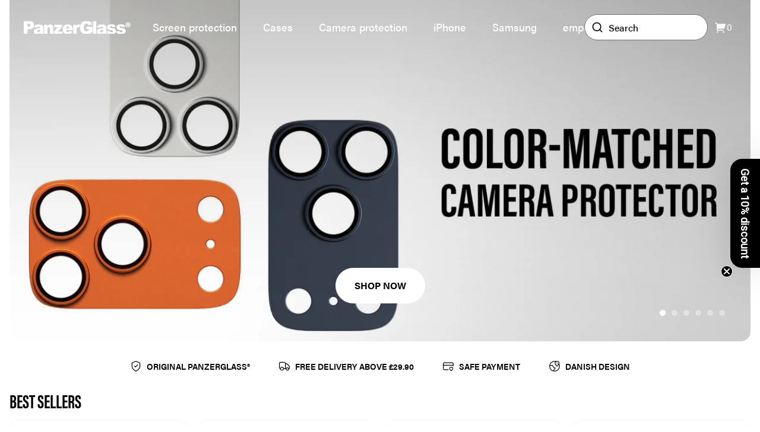

--- FILE ---
content_type: text/html; charset=utf-8
request_url: https://panzerglass.co.uk/collections/privacy-for-tablets-laptops
body_size: 45316
content:
<!doctype html>
<html lang="en">
  <head><meta charset="utf-8">
<meta http-equiv="X-UA-Compatible" content="IE=edge">
<meta name="viewport" content="width=device-width,initial-scale=1"><link
    rel="apple-touch-icon"
    sizes="180x180"
    href="//panzerglass.co.uk/cdn/shop/files/PG-Fav-icon.svg?crop=center&height=180&v=1692608953&width=180"
  >
  <link
    rel="icon"
    type="image/png"
    sizes="32x32"
    href="//panzerglass.co.uk/cdn/shop/files/PG-Fav-icon.svg?crop=center&height=32&v=1692608953&width=32"
  >
  <link
    rel="icon"
    type="image/png"
    sizes="16x16"
    href="//panzerglass.co.uk/cdn/shop/files/PG-Fav-icon.svg?crop=center&height=16&v=1692608953&width=16"
  ><link rel="icon" href="PG-Fav-icon" type="image/svg+xml"><meta property="og:url" content="https://panzerglass.co.uk/collections/privacy-for-tablets-laptops">
<meta property="og:site_name" content="PanzerGlass UK">
<meta property="og:type" content="website">
<meta property="og:title" content="Privacy for Tablets &amp; Laptops">
<meta property="og:description" content="Privacy for Tablets &amp;amp; Laptops -50% off"><meta property="og:image:secure_url" content="https://panzerglass.co.uk/cdn/shop/collections/Clearance_Website_Topbanner_1920x1080px_ae59c38d-c578-49be-a2c1-7b4736293321-883845.jpg?crop=center&height=630&v=1632745728&width=1200">
  <meta property="og:image" content="https://panzerglass.co.uk/cdn/shop/collections/Clearance_Website_Topbanner_1920x1080px_ae59c38d-c578-49be-a2c1-7b4736293321-883845.jpg?crop=center&height=630&v=1632745728&width=1200">
  <meta content="1200" property="og:image:width">
  <meta content="630" property="og:image:height"><meta name="twitter:title" content="PanzerGlass UK">
<meta name="twitter:description" content="PanzerGlass UK"><meta content="https://panzerglass.co.uk/cdn/shop/collections/Clearance_Website_Topbanner_1920x1080px_ae59c38d-c578-49be-a2c1-7b4736293321-883845.jpg?crop=center&height=4096&v=1632745728&width=4096" name="twitter:image"><script type="application/ld+json">
{
  "@context": "http://schema.org",
  "@type": "BreadcrumbList",
  "itemListElement": [{
      "@type": "ListItem",
      "position": 1,
      "name": "Home",
      "item": "https:\/\/panzerglass.co.uk"
    },{
        "@type": "ListItem",
        "position": 2,
        "name": "Privacy for Tablets \u0026 Laptops",
        "item": "https:\/\/panzerglass.co.uk\/collections\/privacy-for-tablets-laptops"
      }]
}
</script>

<script type="application/ld+json">
  {
      "@context": "http://schema.org",
      "@type": "WebSite",
      "url": "https://panzerglass.co.uk",
      "potentialAction": {
          "@type": "SearchAction",
          "target": "/search?&q={query}",
          "query-input": "required name=query"
      }
  }
</script>
<title>Privacy for Tablets &amp; Laptops</title><meta name="description" content="Privacy for Tablets &amp;amp; Laptops -50% off"><link rel="canonical" href="https://panzerglass.co.uk/collections/privacy-for-tablets-laptops"><link href="https://panzerglass.com" hreflang="en-US" rel="alternate">
<link href="https://panzerglass.dk" hreflang="da" rel="alternate">
<link href="https://panzerglass.de" hreflang="de" rel="alternate">
<link href="https://panzerglass.co.uk" hreflang="en-GB" rel="alternate">
<link rel="stylesheet" href="https://use.typekit.net/sbu0aml.css"><link href="//panzerglass.co.uk/cdn/shop/t/9/assets/app.css?v=82579759108648865761738135991" rel="stylesheet" type="text/css" media="all" /><style>
  .main--sticky {
    margin-top: 5rem;
  }@media (min-width: 1280px) {
      .main--sticky {
        margin-top: 6rem;
      }
    }</style><script>



window.theme = {
  cart:{
  item_count: 0,
  items: [],
  savings:0,
  subtotal:0,
  cart_total:0,
  attributes:null},
  strings: {
    upsellAdded: "Added",
    addToCart: "Add to cart",
    soldOut: "Sold out",
    chosenQuantity: "You have picked {{ count }} items",
    search: {
      noResults: "No results"
    },
    product: {
      form: {
        addToCart: "Add to cart",
        soldOut: "Sold out"
      },
      inventory: {
        outOfStock: "Out of stock"
      }
    },
    collection: {
      filter: {
        search: "Search",
      },
      sort: {
        bestSelling: "Bestsellers",
        priceAscending: "Price ascending",
        priceDescending: "Price descending",
        createdAscending: "Created ascending",
        createdDescending: "Created descending",
      }
    },
    cart: {
      shipping: {
        threshold_not_reached: "Order items for {{ threshold }} more to get free shipping",
        threshold_reached: "You get free shipping on your order",
        shipping_free: "Free",
        shipping_tbd: "Calculated at checkout"
      }
    },
  },
  moneyFormat: "£{{amount}}",
  templates: {
    productItem: `

<div
  class="product-item"
  
  [%data_variant%]
  
  data-component="product-item">
  <div class="flex pb-3">[%product_labels%]</div>

  <div class="aspect-ratio aspect-ratio--1/1 product-item__image transition-transform">[%product_image%]</div>

  <div class="pt-4">[%product_status%]<p class="font-bold mb-1 line-clamp-2">[%product_title%]</p>

    <p class="text-sm text-neutral-500">[%product_vendorType%]</p>
  </div>

  <div class="flex flex-wrap gap-2 mt-auto justify-between items-center pt-4">
    <div class="relative flex flex-col grow">[%product_compareAtPrice%]<p class="font-bold text-panzer-400">[%product_price%]</p>
    </div><button
        class="button button--medium button--black text-xs disabled:bg-neutral-200 disabled:text-neutral-500 z-10 grow whitespace-nowrap"
        data-submit[%button_disabled%]>[%submit_button_text%]</button></div>

  <a
    href="[%product_url%]"
    aria-label="[%aria_label%]"
    class="absolute top-0 left-0 w-full h-full"></a>
</div>
`,
    lineItem: `<li
  class="cart__item relative grid grid-cols-[4rem_1fr] lg:grid-cols-[7.75rem_1fr] mb-6 last:mb-0"
  data-lineitem="[%key%]"
>
  <a href="[%url%]">
    <div class="aspect-ratio pt-[calc(10/7*100%)] lg:pt-[100%] rounded-lg">[%image%]</div>
  </a>
  <div class="flex flex-col h-full pl-5 pr-10">
    <a
      class="font-bold line-clamp-1"
      href="[%url%]"
    >[%title%]</a>[%compare_at_price%]<p class="font-bold" data-price>[%final_price%]</p>

    <div class="absolute bottom-0 right-0 flex mt-auto border lg:relative w-fit border-neutral-200">
      <span class="flex items-center justify-center border-r cursor-pointer w-7 h-7 border-neutral-200" data-decrease>-</span>
      <span class="flex items-center justify-center border-r w-7 h-7 border-neutral-200" data-quantity>[%quantity%]</span>
      <span class="flex items-center justify-center cursor-pointer w-7 h-7" data-increase>+</span>
    </div>
  </div>
  <div class="absolute top-0 right-0 flex items-center justify-center bg-white border rounded-full cursor-pointer w-9 h-9 border-neutral-200" data-remove>
    <span><svg class="w-[1em] h-[1em] " viewBox="0 0 20 20" fill="none" xmlns="http://www.w3.org/2000/svg">
      <path d="M13.3333 4.99996V4.33329C13.3333 3.39987 13.3333 2.93316 13.1517 2.57664C12.9919 2.26304 12.7369 2.00807 12.4233 1.84828C12.0668 1.66663 11.6001 1.66663 10.6667 1.66663H9.33333C8.39991 1.66663 7.9332 1.66663 7.57668 1.84828C7.26308 2.00807 7.00811 2.26304 6.84832 2.57664C6.66667 2.93316 6.66667 3.39987 6.66667 4.33329V4.99996M8.33333 9.58329V13.75M11.6667 9.58329V13.75M2.5 4.99996H17.5M15.8333 4.99996V14.3333C15.8333 15.7334 15.8333 16.4335 15.5608 16.9683C15.3212 17.4387 14.9387 17.8211 14.4683 18.0608C13.9335 18.3333 13.2335 18.3333 11.8333 18.3333H8.16667C6.76654 18.3333 6.06647 18.3333 5.53169 18.0608C5.06129 17.8211 4.67883 17.4387 4.43915 16.9683C4.16667 16.4335 4.16667 15.7334 4.16667 14.3333V4.99996" stroke="currentColor" stroke-width="1.2" stroke-linejoin="round"/>
    </svg></span>
  </div>

  <div class="cart__item--overlay" data-overlay data-active="false"></div>
</li>
`,
    lineItemPlaceholder: `<li
  class="relative grid grid-cols-[4rem_1fr] lg:grid-cols-[7.75rem_1fr] mb-6 last:mb-0"
  data-lineitem="[%key%]"
>
  <div class="aspect-ratio pt-[calc(10/7*100%)] lg:pt-[100%] rounded-lg animate-pulse"></div>
  <div class="flex flex-col h-full pl-5 pr-10">
    <div class="w-3/4 h-6 mb-1 bg-neutral-200 animate-pulse rounded-lg"></div>
    <div class="w-14 h-6 bg-neutral-200 animate-pulse rounded-lg"></div>
    <div class="absolute bottom-0 right-0 md:relative mt-auto flex w-20 h-6 bg-neutral-200 animate-pulse rounded-lg"></div>
  </div>
  <div class="absolute top-0 right-0 w-9 h-9 rounded-full bg-neutral-200 animate-pulse"></div>
</li>
`
  },
  icons: {
    checkmark: `<svg class="w-[1em] h-[1em] " xmlns="http://www.w3.org/2000/svg" viewBox="0 0 24 24">
      <path fill="none" d="M0 0h24v24H0z"/>
      <path d="M10 15.172l9.192-9.193 1.415 1.414L10 18l-6.364-6.364 1.414-1.414z" fill="currentColor"/>
    </svg>`,
  },
  clerkApiKey: "6N8DGWMSrgK1PX2evj7cHwUIVIrqx0Hc",
  shops: [{
  shopifyDomain: 'panzerglass-dk.myshopify.com',
  domain: 'panzerglass.dk',
  countryCode: 'DK',
  flagIcon: "\/\/panzerglass.co.uk\/cdn\/shop\/t\/9\/assets\/flag_dk.svg?v=54256925612621012501736511732",
  title: 'Denmark',
  currency: 'DKK',
},
{
  shopifyDomain: 'panzerglass-ge.myshopify.com',
  domain: 'panzerglass.de',
  countryCode: 'DE',
  flagIcon: "\/\/panzerglass.co.uk\/cdn\/shop\/t\/9\/assets\/flag_de.svg?v=1306140276901448251736511731",
  title: 'Germany',
  currency: 'EUR',
},
{
  shopifyDomain: 'panzerglass-uk.myshopify.com',
  domain: 'panzerglass.co.uk',
  countryCode: 'GB',
  flagIcon: "\/\/panzerglass.co.uk\/cdn\/shop\/t\/9\/assets\/flag_gb.svg?v=64935461616617563461736511723",
  title: 'United Kingdom',
  currency: 'GBP',
},
{
  shopifyDomain: 'panzerglass-international.myshopify.com',
  domain: 'panzerglass.com',
  countryCode: 'INTERNATIONAL',
  flagIcon: "\/\/panzerglass.co.uk\/cdn\/shop\/t\/9\/assets\/flag_eu.svg?v=98531498310546031781736511731",
  title: 'International',
  currency: 'EUR',
}
]
};



</script>

<script src="//panzerglass.co.uk/cdn/shop/t/9/assets/shared.js?v=162492186525813856051736511723" async></script>
<script src="//panzerglass.co.uk/cdn/shop/t/9/assets/app.js?v=68954011845593361831739950332" async></script><script src="//panzerglass.co.uk/cdn/shop/t/9/assets/collection.js?v=178343431225936930951736511734" async></script><!-- Google Tag Manager -->
<script>(function(w,d,s,l,i){w[l]=w[l]||[];w[l].push({'gtm.start':
new Date().getTime(),event:'gtm.js'});var f=d.getElementsByTagName(s)[0],
j=d.createElement(s),dl=l!='dataLayer'?'&l='+l:'';j.async=true;j.src=
'https://www.googletagmanager.com/gtm.js?id='+i+dl;f.parentNode.insertBefore(j,f);
})(window,document,'script','dataLayer','GTM-WZRRCDV');</script>
<!-- End Google Tag Manager -->
<!-- Start of Clerk.io E-commerce Personalisation tool - www.clerk.io -->
  <script type="text/javascript">
    (function(w,d){
      var e=d.createElement('script');e.type='text/javascript';e.async=true;
      e.src=(d.location.protocol=='https:'?'https':'http')+'://cdn.clerk.io/clerk.js';
      var s=d.getElementsByTagName('script')[0];s.parentNode.insertBefore(e,s);
      w.__clerk_q=w.__clerk_q||[];w.Clerk=w.Clerk||function(){w.__clerk_q.push(arguments)};
    })(window,document);

    Clerk('config', {
      key:"6N8DGWMSrgK1PX2evj7cHwUIVIrqx0Hc",
      formatters: {
        currency_converter: function(price) {
          var converted_price = (price*Shopify.currency.rate);
          return (converted_price).toString();
        }
      },
      globals: {
        currency_iso: "GBP",
        currency_symbol: "£"
      }
    });
  </script>
  <!-- End of Clerk.io E-commerce Personalisation tool - www.clerk.io --><script>window.performance && window.performance.mark && window.performance.mark('shopify.content_for_header.start');</script><meta name="google-site-verification" content="IJul1zxrhlDoC47Kf9pYwPaHexOfT9UNGtqbIjklDQw">
<meta id="shopify-digital-wallet" name="shopify-digital-wallet" content="/29035003988/digital_wallets/dialog">
<meta name="shopify-checkout-api-token" content="edbb25fa2856579bcdc606a3d21059a0">
<meta id="in-context-paypal-metadata" data-shop-id="29035003988" data-venmo-supported="false" data-environment="production" data-locale="en_US" data-paypal-v4="true" data-currency="GBP">
<link rel="alternate" type="application/atom+xml" title="Feed" href="/collections/privacy-for-tablets-laptops.atom" />
<link rel="alternate" type="application/json+oembed" href="https://panzerglass.co.uk/collections/privacy-for-tablets-laptops.oembed">
<script async="async" src="/checkouts/internal/preloads.js?locale=en-GB"></script>
<script id="shopify-features" type="application/json">{"accessToken":"edbb25fa2856579bcdc606a3d21059a0","betas":["rich-media-storefront-analytics"],"domain":"panzerglass.co.uk","predictiveSearch":true,"shopId":29035003988,"locale":"en"}</script>
<script>var Shopify = Shopify || {};
Shopify.shop = "panzerglass-uk.myshopify.com";
Shopify.locale = "en";
Shopify.currency = {"active":"GBP","rate":"1.0"};
Shopify.country = "GB";
Shopify.theme = {"name":"Grafikr \/ Production","id":132154589357,"schema_name":"Panzerglass | DEUS","schema_version":"1.0","theme_store_id":null,"role":"main"};
Shopify.theme.handle = "null";
Shopify.theme.style = {"id":null,"handle":null};
Shopify.cdnHost = "panzerglass.co.uk/cdn";
Shopify.routes = Shopify.routes || {};
Shopify.routes.root = "/";</script>
<script type="module">!function(o){(o.Shopify=o.Shopify||{}).modules=!0}(window);</script>
<script>!function(o){function n(){var o=[];function n(){o.push(Array.prototype.slice.apply(arguments))}return n.q=o,n}var t=o.Shopify=o.Shopify||{};t.loadFeatures=n(),t.autoloadFeatures=n()}(window);</script>
<script id="shop-js-analytics" type="application/json">{"pageType":"collection"}</script>
<script defer="defer" async type="module" src="//panzerglass.co.uk/cdn/shopifycloud/shop-js/modules/v2/client.init-shop-cart-sync_BT-GjEfc.en.esm.js"></script>
<script defer="defer" async type="module" src="//panzerglass.co.uk/cdn/shopifycloud/shop-js/modules/v2/chunk.common_D58fp_Oc.esm.js"></script>
<script defer="defer" async type="module" src="//panzerglass.co.uk/cdn/shopifycloud/shop-js/modules/v2/chunk.modal_xMitdFEc.esm.js"></script>
<script type="module">
  await import("//panzerglass.co.uk/cdn/shopifycloud/shop-js/modules/v2/client.init-shop-cart-sync_BT-GjEfc.en.esm.js");
await import("//panzerglass.co.uk/cdn/shopifycloud/shop-js/modules/v2/chunk.common_D58fp_Oc.esm.js");
await import("//panzerglass.co.uk/cdn/shopifycloud/shop-js/modules/v2/chunk.modal_xMitdFEc.esm.js");

  window.Shopify.SignInWithShop?.initShopCartSync?.({"fedCMEnabled":true,"windoidEnabled":true});

</script>
<script>(function() {
  var isLoaded = false;
  function asyncLoad() {
    if (isLoaded) return;
    isLoaded = true;
    var urls = ["https:\/\/ecommplugins-scripts.trustpilot.com\/v2.1\/js\/header.min.js?settings=eyJrZXkiOiJ2NkpVUlBFdzh3N0NUa2x6In0=\u0026shop=panzerglass-uk.myshopify.com","https:\/\/ecommplugins-trustboxsettings.trustpilot.com\/panzerglass-uk.myshopify.com.js?settings=1586958654194\u0026shop=panzerglass-uk.myshopify.com","https:\/\/swift.perfectapps.io\/store\/assets\/dist\/js\/main.min.js?v=1_1628679212\u0026shop=panzerglass-uk.myshopify.com","https:\/\/cdn.nfcube.com\/instafeed-bc84faf9af8a682bbe126a6730b32099.js?shop=panzerglass-uk.myshopify.com","https:\/\/config.gorgias.chat\/bundle-loader\/01GYCCT5RSQN2XXB2A9YMX0W98?source=shopify1click\u0026shop=panzerglass-uk.myshopify.com","https:\/\/tseish-app.connect.trustedshops.com\/esc.js?apiBaseUrl=aHR0cHM6Ly90c2Vpc2gtYXBwLmNvbm5lY3QudHJ1c3RlZHNob3BzLmNvbQ==\u0026instanceId=cGFuemVyZ2xhc3MtdWsubXlzaG9waWZ5LmNvbQ==\u0026shop=panzerglass-uk.myshopify.com","https:\/\/cdn.9gtb.com\/loader.js?g_cvt_id=76aee13a-1c97-40ee-a79b-95df5c1f0412\u0026shop=panzerglass-uk.myshopify.com"];
    for (var i = 0; i < urls.length; i++) {
      var s = document.createElement('script');
      s.type = 'text/javascript';
      s.async = true;
      s.src = urls[i];
      var x = document.getElementsByTagName('script')[0];
      x.parentNode.insertBefore(s, x);
    }
  };
  if(window.attachEvent) {
    window.attachEvent('onload', asyncLoad);
  } else {
    window.addEventListener('load', asyncLoad, false);
  }
})();</script>
<script id="__st">var __st={"a":29035003988,"offset":3600,"reqid":"56051209-226b-4b19-b533-c564bb1951c6-1769405781","pageurl":"panzerglass.co.uk\/collections\/privacy-for-tablets-laptops","u":"d292ecd0ec7d","p":"collection","rtyp":"collection","rid":279632707757};</script>
<script>window.ShopifyPaypalV4VisibilityTracking = true;</script>
<script id="captcha-bootstrap">!function(){'use strict';const t='contact',e='account',n='new_comment',o=[[t,t],['blogs',n],['comments',n],[t,'customer']],c=[[e,'customer_login'],[e,'guest_login'],[e,'recover_customer_password'],[e,'create_customer']],r=t=>t.map((([t,e])=>`form[action*='/${t}']:not([data-nocaptcha='true']) input[name='form_type'][value='${e}']`)).join(','),a=t=>()=>t?[...document.querySelectorAll(t)].map((t=>t.form)):[];function s(){const t=[...o],e=r(t);return a(e)}const i='password',u='form_key',d=['recaptcha-v3-token','g-recaptcha-response','h-captcha-response',i],f=()=>{try{return window.sessionStorage}catch{return}},m='__shopify_v',_=t=>t.elements[u];function p(t,e,n=!1){try{const o=window.sessionStorage,c=JSON.parse(o.getItem(e)),{data:r}=function(t){const{data:e,action:n}=t;return t[m]||n?{data:e,action:n}:{data:t,action:n}}(c);for(const[e,n]of Object.entries(r))t.elements[e]&&(t.elements[e].value=n);n&&o.removeItem(e)}catch(o){console.error('form repopulation failed',{error:o})}}const l='form_type',E='cptcha';function T(t){t.dataset[E]=!0}const w=window,h=w.document,L='Shopify',v='ce_forms',y='captcha';let A=!1;((t,e)=>{const n=(g='f06e6c50-85a8-45c8-87d0-21a2b65856fe',I='https://cdn.shopify.com/shopifycloud/storefront-forms-hcaptcha/ce_storefront_forms_captcha_hcaptcha.v1.5.2.iife.js',D={infoText:'Protected by hCaptcha',privacyText:'Privacy',termsText:'Terms'},(t,e,n)=>{const o=w[L][v],c=o.bindForm;if(c)return c(t,g,e,D).then(n);var r;o.q.push([[t,g,e,D],n]),r=I,A||(h.body.append(Object.assign(h.createElement('script'),{id:'captcha-provider',async:!0,src:r})),A=!0)});var g,I,D;w[L]=w[L]||{},w[L][v]=w[L][v]||{},w[L][v].q=[],w[L][y]=w[L][y]||{},w[L][y].protect=function(t,e){n(t,void 0,e),T(t)},Object.freeze(w[L][y]),function(t,e,n,w,h,L){const[v,y,A,g]=function(t,e,n){const i=e?o:[],u=t?c:[],d=[...i,...u],f=r(d),m=r(i),_=r(d.filter((([t,e])=>n.includes(e))));return[a(f),a(m),a(_),s()]}(w,h,L),I=t=>{const e=t.target;return e instanceof HTMLFormElement?e:e&&e.form},D=t=>v().includes(t);t.addEventListener('submit',(t=>{const e=I(t);if(!e)return;const n=D(e)&&!e.dataset.hcaptchaBound&&!e.dataset.recaptchaBound,o=_(e),c=g().includes(e)&&(!o||!o.value);(n||c)&&t.preventDefault(),c&&!n&&(function(t){try{if(!f())return;!function(t){const e=f();if(!e)return;const n=_(t);if(!n)return;const o=n.value;o&&e.removeItem(o)}(t);const e=Array.from(Array(32),(()=>Math.random().toString(36)[2])).join('');!function(t,e){_(t)||t.append(Object.assign(document.createElement('input'),{type:'hidden',name:u})),t.elements[u].value=e}(t,e),function(t,e){const n=f();if(!n)return;const o=[...t.querySelectorAll(`input[type='${i}']`)].map((({name:t})=>t)),c=[...d,...o],r={};for(const[a,s]of new FormData(t).entries())c.includes(a)||(r[a]=s);n.setItem(e,JSON.stringify({[m]:1,action:t.action,data:r}))}(t,e)}catch(e){console.error('failed to persist form',e)}}(e),e.submit())}));const S=(t,e)=>{t&&!t.dataset[E]&&(n(t,e.some((e=>e===t))),T(t))};for(const o of['focusin','change'])t.addEventListener(o,(t=>{const e=I(t);D(e)&&S(e,y())}));const B=e.get('form_key'),M=e.get(l),P=B&&M;t.addEventListener('DOMContentLoaded',(()=>{const t=y();if(P)for(const e of t)e.elements[l].value===M&&p(e,B);[...new Set([...A(),...v().filter((t=>'true'===t.dataset.shopifyCaptcha))])].forEach((e=>S(e,t)))}))}(h,new URLSearchParams(w.location.search),n,t,e,['guest_login'])})(!0,!0)}();</script>
<script integrity="sha256-4kQ18oKyAcykRKYeNunJcIwy7WH5gtpwJnB7kiuLZ1E=" data-source-attribution="shopify.loadfeatures" defer="defer" src="//panzerglass.co.uk/cdn/shopifycloud/storefront/assets/storefront/load_feature-a0a9edcb.js" crossorigin="anonymous"></script>
<script data-source-attribution="shopify.dynamic_checkout.dynamic.init">var Shopify=Shopify||{};Shopify.PaymentButton=Shopify.PaymentButton||{isStorefrontPortableWallets:!0,init:function(){window.Shopify.PaymentButton.init=function(){};var t=document.createElement("script");t.src="https://panzerglass.co.uk/cdn/shopifycloud/portable-wallets/latest/portable-wallets.en.js",t.type="module",document.head.appendChild(t)}};
</script>
<script data-source-attribution="shopify.dynamic_checkout.buyer_consent">
  function portableWalletsHideBuyerConsent(e){var t=document.getElementById("shopify-buyer-consent"),n=document.getElementById("shopify-subscription-policy-button");t&&n&&(t.classList.add("hidden"),t.setAttribute("aria-hidden","true"),n.removeEventListener("click",e))}function portableWalletsShowBuyerConsent(e){var t=document.getElementById("shopify-buyer-consent"),n=document.getElementById("shopify-subscription-policy-button");t&&n&&(t.classList.remove("hidden"),t.removeAttribute("aria-hidden"),n.addEventListener("click",e))}window.Shopify?.PaymentButton&&(window.Shopify.PaymentButton.hideBuyerConsent=portableWalletsHideBuyerConsent,window.Shopify.PaymentButton.showBuyerConsent=portableWalletsShowBuyerConsent);
</script>
<script data-source-attribution="shopify.dynamic_checkout.cart.bootstrap">document.addEventListener("DOMContentLoaded",(function(){function t(){return document.querySelector("shopify-accelerated-checkout-cart, shopify-accelerated-checkout")}if(t())Shopify.PaymentButton.init();else{new MutationObserver((function(e,n){t()&&(Shopify.PaymentButton.init(),n.disconnect())})).observe(document.body,{childList:!0,subtree:!0})}}));
</script>
<link id="shopify-accelerated-checkout-styles" rel="stylesheet" media="screen" href="https://panzerglass.co.uk/cdn/shopifycloud/portable-wallets/latest/accelerated-checkout-backwards-compat.css" crossorigin="anonymous">
<style id="shopify-accelerated-checkout-cart">
        #shopify-buyer-consent {
  margin-top: 1em;
  display: inline-block;
  width: 100%;
}

#shopify-buyer-consent.hidden {
  display: none;
}

#shopify-subscription-policy-button {
  background: none;
  border: none;
  padding: 0;
  text-decoration: underline;
  font-size: inherit;
  cursor: pointer;
}

#shopify-subscription-policy-button::before {
  box-shadow: none;
}

      </style>

<script>window.performance && window.performance.mark && window.performance.mark('shopify.content_for_header.end');</script>
  <!-- BEGIN app block: shopify://apps/swatch-king/blocks/variant-swatch-king/0850b1e4-ba30-4a0d-a8f4-f9a939276d7d -->


















































  <script>
    window.vsk_data = function(){
      return {
        "block_collection_settings": {"alignment":"right","enable":true,"swatch_location":"After image","switch_on_hover":true,"preselect_variant":false,"current_template":"collection"},
        "currency": "GBP",
        "currency_symbol": "£",
        "primary_locale": "en",
        "localized_string": {},
        "app_setting_styles": {"products_swatch_presentation":{"slide_left_button_svg":"","slide_right_button_svg":""},"collections_swatch_presentation":{"minified":false,"minified_products":false,"minified_template":"+{count}","slide_left_button_svg":"","minified_display_count":[3,6],"slide_right_button_svg":""}},
        "app_setting": {"display_logs":false,"default_preset":1095219,"pre_hide_strategy":"hide-all-theme-selectors","swatch_url_source":"cdn","product_data_source":"storefront","data_url_source":"cdn","new_script":true},
        "app_setting_config": {"app_execution_strategy":"all","collections_options_disabled":null,"default_swatch_image":"none","do_not_select_an_option":{"text":"Select a {{ option_name }}","status":true,"control_add_to_cart":true,"allow_virtual_trigger":true,"make_a_selection_text":"Select a {{ option_name }}"},"history_free_group_navigation":false,"notranslate":false,"products_options_disabled":null,"size_chart":{"type":"theme","labels":"size,sizes,taille,größe,tamanho,tamaño,koko,サイズ","position":"right","size_chart_app":"","size_chart_app_css":"","size_chart_app_selector":""},"session_storage_timeout_seconds":60,"enable_swatch":{"cart":{"enable_on_cart_product_grid":true,"enable_on_cart_featured_product":true},"home":{"enable_on_home_product_grid":true,"enable_on_home_featured_product":true},"pages":{"enable_on_custom_product_grid":true,"enable_on_custom_featured_product":true},"article":{"enable_on_article_product_grid":true,"enable_on_article_featured_product":true},"products":{"enable_on_main_product":true,"enable_on_product_grid":true},"collections":{"enable_on_collection_quick_view":true,"enable_on_collection_product_grid":true},"list_collections":{"enable_on_list_collection_quick_view":true,"enable_on_list_collection_product_grid":true}},"product_template":{"group_swatches":true,"variant_swatches":true},"product_batch_size":250,"use_optimized_urls":true,"enable_error_tracking":true,"enable_event_tracking":false,"preset_badge":{"order":[{"name":"sold_out","order":0},{"name":"sale","order":1},{"name":"new","order":2}],"new_badge_text":"NEW","new_badge_color":"#FFFFFF","sale_badge_text":"SALE","sale_badge_color":"#FFFFFF","new_badge_bg_color":"#121212","sale_badge_bg_color":"#D91C01","sold_out_badge_text":"SOLD OUT","sold_out_badge_color":"#FFFFFF","new_show_when_all_same":false,"sale_show_when_all_same":false,"sold_out_badge_bg_color":"#bbbbbb","new_product_max_duration":90,"sold_out_show_when_all_same":false,"min_price_diff_for_sale_badge":5}},
        "theme_settings_map": {"80211640404":324224,"132271571117":324225,"132272390317":324225,"132274782381":324225,"132274815149":324225,"132291592365":324225,"152931795283":324225,"154898596179":324225,"80358768724":324226,"80358801492":324226,"80358834260":324226,"80358899796":324226,"80358867028":324226,"80358932564":324226,"126211031213":324226,"132154589357":324225},
        "theme_settings": {"324224":{"id":324224,"configurations":{"products":{"theme_type":"dawn","swatch_root":{"position":"before","selector":"form[action*=\"\/cart\/add\"]","groups_selector":"","section_selector":"[data-section-type=\"product\"]","secondary_position":"","secondary_selector":"","use_section_as_root":true},"option_selectors":"select.single-option-selector","selectors_to_hide":[".selector-wrapper"],"json_data_selector":"","add_to_cart_selector":"[name=\"add\"]","custom_button_params":{"data":[{"value_attribute":"data-value","option_attribute":"data-name"}],"selected_selector":".active"},"option_index_attributes":["data-index","data-option-position","data-object","data-product-option","data-option-index","name"],"add_to_cart_text_selector":"[name=\"add\"]\u003espan","selectors_to_hide_override":"","add_to_cart_enabled_classes":"","add_to_cart_disabled_classes":""},"collections":{"grid_updates":[{"name":"price","template":"\u003cdiv class=\"sa-price-wrapper\"\u003e\n\u003cspan class=\"sa-compare-at-price\" {display_on_sale}\u003e{compare_at_price_with_format}\u003c\/span\u003e\n\u003cspan class=\"sa-price\" \u003e{price_with_format}\u003c\/span\u003e\n\u003cdiv class=\"price__badges_custom\"\u003e\u003c\/div\u003e\u003c\/div\u003e","display_position":"after","display_selector":"div.product-card__title","element_selector":"dl.price, .sa-price-wrapper"},{"name":"Sale","template":"\u003cspan class=\"price__badge price__badge--sale\" aria-hidden=\"true\"{{display_on_available}} {{display_on_sale}}\u003e\u003cspan\u003eSale\u003c\/span\u003e\u003c\/span\u003e","display_position":"top","display_selector":".price__badges_custom","element_selector":".price__badge--sale"},{"name":"Soldout","template":"\u003cspan class=\"price__badge price__badge--sold-out\" {{display_on_sold_out}}\u003e\u003cspan\u003eSold out\u003c\/span\u003e\u003c\/span\u003e","display_position":"top","display_selector":".price__badges_custom","element_selector":".price__badge--sold-out"}],"data_selectors":{"url":"a","title":".grid-view-item__title","attributes":[],"form_input":"[name=\"id\"]","featured_image":"img.grid-view-item__image","secondary_image":"img:not(.grid-view-item__image)"},"attribute_updates":[{"selector":null,"template":null,"attribute":null}],"selectors_to_hide":[],"json_data_selector":"[sa-swatch-json]","swatch_root_selector":"[data-section-type=\"collection-template\"] .grid__item .grid-view-item, .grid-view-item.product-card","swatch_display_options":[{"label":"After image","position":"after","selector":".grid-view-item__image, .product-card__image-with-placeholder-wrapper"},{"label":"After price","position":"after","selector":".grid-view-item__meta"},{"label":"After title","position":"after","selector":".grid-view-item__title"}]}},"settings":{"products":{"handleize":false,"init_deferred":false,"label_split_symbol":"-","size_chart_selector":"","persist_group_variant":true,"hide_single_value_option":"none"},"collections":{"layer_index":12,"display_label":false,"continuous_lookup":3000,"json_data_from_api":true,"label_split_symbol":"-","price_trailing_zeroes":true,"hide_single_value_option":"none"}},"custom_scripts":[],"custom_css":".sa-compare-at-price {text-decoration: line-through; color: #f94c43; font-weight: 600; font-style: normal;}\r\n.sa-price {color: #6a6a6a; font-weight: 600; font-style: normal;}\r\n[id=\"Collection\"] .grid-view-item, .product-card.grid-view-item, [id=\"shopify-section-featured-collections\"] .grid-view-item {margin:35px 0px 0px 0px!important;}\r\n.price__badges_custom span.price__badge:not([style]) {display: unset;}","theme_store_ids":[796],"schema_theme_names":["Debut"],"pre_hide_css_code":null},"324225":{"id":324225,"configurations":{"products":{"theme_type":"dawn","swatch_root":{"position":"before","selector":"variant-radios, variant-selects, product-variants, variant-selection, product-variant-selector, .variant-wrapper, .variant-picker, .product-form__variants, .product-form__swatches, .swatches__container, .product-variants, .product__variant-select, .variations, form .swatch.clearfix, noscript[class*=\"product-form__noscript-wrapper\"]","groups_selector":"","section_selector":"[id*=\"shopify\"][id*=\"main\"][id*=\"template\"], [class*=\"featured\"][class*=\"product\"]:not([class*=\"collection\"]):not([class*=\"gallery\"]):not([class*=\"item\"]):not([class*=\"heading\"]), [class*=\"index\"] [data-section-type=\"product\"], [data-section-type=\"featured-product\"],  [class*=\"index\"] [data-section-type=\"product-template\"], [data-product-type=\"featured\"], #shopify-section-product-template","secondary_position":"","secondary_selector":"","use_section_as_root":true},"option_selectors":"[class*=\"variant\"] input[type=\"radio\"], [class*=\"form\"] input[type=\"radio\"], [class*=\"option\"] input[type=\"radio\"], .form__selectors input, variant-selects input, variant-selects select, variant-input input, .variant-wrapper select","selectors_to_hide":["variant-radios, variant-selects, product-variants, variant-selection, product-variant-selector, .variant-wrapper, .variant-picker, .product-form__variants, .product-form__swatches, .swatches__container, .product-variants, .product__variant-select, .variations, form .swatch.clearfix"],"json_data_selector":"","add_to_cart_selector":"[name=\"add\"], [data-action*=\"add\"][data-action*=\"cart\"], [data-product-atc],  [id*=\"addToCart\"], [data-add-button], [value=\"Add to cart\"]","custom_button_params":{"data":[{"value_attribute":"data-value","option_attribute":"data-name"}],"selected_selector":".active"},"option_index_attributes":["data-index","data-option-position","data-object","data-product-option","data-option-index","name","data-escape"],"add_to_cart_text_selector":"[name=\"add\"] \u003e span:not([class*=\"load\"]):not([class*=\"added\"]):not([class*=\"complete\"]):not([class*=\"symbol\"]), [data-add-to-cart-text], .atc-button--text, [data-add-button-text]","selectors_to_hide_override":"","add_to_cart_enabled_classes":"","add_to_cart_disabled_classes":""},"collections":{"grid_updates":[{"name":"price","template":"\u003cdiv class=\"price price--on-sale\"\u003e\n\u003cspan class=\"price-item price-item--regular\" {display_on_sale}\u003e{compare_at_price_with_format}\u003c\/span\u003e\n\u003cspan {display_on_sale}\u003e\u0026nbsp\u003c\/span\u003e\n\u003cspan class=\"price-item price-item--sale\" \u003e{price_with_format}\u003c\/span\u003e\n\u003c\/div\u003e","display_position":"replace","display_selector":"[class*=\"Price\"][class*=\"Heading\"], .grid-product__price, .price:not(.price-list .price), .product-price, .price-list, .product-grid--price, .product-card__price, .product__price, product-price, .product-item__price, [data-price-wrapper], .product-list-item-price, .product-item-price","element_selector":""}],"data_selectors":{"url":"a","title":"[class*=\"title\"] a","attributes":[],"form_input":"[name=\"id\"]","featured_image":"img:nth-child(1):not([class*=\"second\"] img):not(.product-item__bg__inner img):not([class*=\"two\"] img):not([class*=\"hidden\"] img), img[class*=\"primary\"], [class*=\"primary\"] img, .reveal img:not(.hidden img), [class*=\"main\"][class*=\"image\"] picture, [data-primary-media] img","secondary_image":"[class*=\"secondary\"] img:nth-child(2):not([class*=\"with\"]):not([class*=\"has\"]):not([class*=\"show\"]):not([class*=\"primary\"] img), .product-item__bg__under img, img[class*=\"alternate\"], .media--hover-effect img:nth-child(2), .hidden img, img.hidden, picture[style*=\"none\"], .not-first img, .product--hover-image img, .product-thumb-hover img, img.secondary-media-hidden, img[class*=\"secondary\"]"},"attribute_updates":[{"selector":null,"template":null,"attribute":null}],"selectors_to_hide":[],"json_data_selector":"[sa-swatch-json]","swatch_root_selector":".ProductItem, .product-item, .product-block, .grid-view-item, .product-grid li.grid__item, .grid-product, .product-grid-item, .type-product-grid-item, .product-card, .product-index, .grid .card:not(.grid__item .card), .grid product-card, .product-list-item, .product--root, .product-thumbnail, .collection-page__product, [data-product-item], [data-product-grid-item], [data-product-grid]","swatch_display_options":[{"label":"After image","position":"before","selector":"[class*=\"content\"][class*=\"card\"], [class*=\"info\"][class*=\"card\"], [class*=\"Info\"][class*=\"Item\"], [class*=\"info\"][class*=\"product\"]:not([class*=\"inner\"]),  [class*=\"grid\"][class*=\"meta\"], .product-details, [class*=\"product\"][class*=\"caption\"]"},{"label":"After price","position":"after","selector":"[class*=\"Price\"][class*=\"Heading\"], .grid-product__price, .price:not(.price-list .price), .product-price, .price-list, .product-grid--price, .product-card__price, .product__price, product-price, .product-item__price, [data-price-wrapper], .product-list-item-price, .product-item-price"},{"label":"After title","position":"after","selector":"[class*=\"title\"], [class*=\"heading\"]"}]}},"settings":{"products":{"handleize":false,"init_deferred":false,"label_split_symbol":":","size_chart_selector":"[aria-controls*=\"size-chart\"],[aria-controls*=\"size-guide\"]","persist_group_variant":true,"hide_single_value_option":"none"},"collections":{"layer_index":2,"display_label":false,"continuous_lookup":3000,"json_data_from_api":true,"label_split_symbol":"-","price_trailing_zeroes":false,"hide_single_value_option":"none"}},"custom_scripts":[],"custom_css":"","theme_store_ids":[],"schema_theme_names":["Panzerglass | DEUS"],"pre_hide_css_code":null},"324225":{"id":324225,"configurations":{"products":{"theme_type":"dawn","swatch_root":{"position":"before","selector":"variant-radios, variant-selects, product-variants, variant-selection, product-variant-selector, .variant-wrapper, .variant-picker, .product-form__variants, .product-form__swatches, .swatches__container, .product-variants, .product__variant-select, .variations, form .swatch.clearfix, noscript[class*=\"product-form__noscript-wrapper\"]","groups_selector":"","section_selector":"[id*=\"shopify\"][id*=\"main\"][id*=\"template\"], [class*=\"featured\"][class*=\"product\"]:not([class*=\"collection\"]):not([class*=\"gallery\"]):not([class*=\"item\"]):not([class*=\"heading\"]), [class*=\"index\"] [data-section-type=\"product\"], [data-section-type=\"featured-product\"],  [class*=\"index\"] [data-section-type=\"product-template\"], [data-product-type=\"featured\"], #shopify-section-product-template","secondary_position":"","secondary_selector":"","use_section_as_root":true},"option_selectors":"[class*=\"variant\"] input[type=\"radio\"], [class*=\"form\"] input[type=\"radio\"], [class*=\"option\"] input[type=\"radio\"], .form__selectors input, variant-selects input, variant-selects select, variant-input input, .variant-wrapper select","selectors_to_hide":["variant-radios, variant-selects, product-variants, variant-selection, product-variant-selector, .variant-wrapper, .variant-picker, .product-form__variants, .product-form__swatches, .swatches__container, .product-variants, .product__variant-select, .variations, form .swatch.clearfix"],"json_data_selector":"","add_to_cart_selector":"[name=\"add\"], [data-action*=\"add\"][data-action*=\"cart\"], [data-product-atc],  [id*=\"addToCart\"], [data-add-button], [value=\"Add to cart\"]","custom_button_params":{"data":[{"value_attribute":"data-value","option_attribute":"data-name"}],"selected_selector":".active"},"option_index_attributes":["data-index","data-option-position","data-object","data-product-option","data-option-index","name","data-escape"],"add_to_cart_text_selector":"[name=\"add\"] \u003e span:not([class*=\"load\"]):not([class*=\"added\"]):not([class*=\"complete\"]):not([class*=\"symbol\"]), [data-add-to-cart-text], .atc-button--text, [data-add-button-text]","selectors_to_hide_override":"","add_to_cart_enabled_classes":"","add_to_cart_disabled_classes":""},"collections":{"grid_updates":[{"name":"price","template":"\u003cdiv class=\"price price--on-sale\"\u003e\n\u003cspan class=\"price-item price-item--regular\" {display_on_sale}\u003e{compare_at_price_with_format}\u003c\/span\u003e\n\u003cspan {display_on_sale}\u003e\u0026nbsp\u003c\/span\u003e\n\u003cspan class=\"price-item price-item--sale\" \u003e{price_with_format}\u003c\/span\u003e\n\u003c\/div\u003e","display_position":"replace","display_selector":"[class*=\"Price\"][class*=\"Heading\"], .grid-product__price, .price:not(.price-list .price), .product-price, .price-list, .product-grid--price, .product-card__price, .product__price, product-price, .product-item__price, [data-price-wrapper], .product-list-item-price, .product-item-price","element_selector":""}],"data_selectors":{"url":"a","title":"[class*=\"title\"] a","attributes":[],"form_input":"[name=\"id\"]","featured_image":"img:nth-child(1):not([class*=\"second\"] img):not(.product-item__bg__inner img):not([class*=\"two\"] img):not([class*=\"hidden\"] img), img[class*=\"primary\"], [class*=\"primary\"] img, .reveal img:not(.hidden img), [class*=\"main\"][class*=\"image\"] picture, [data-primary-media] img","secondary_image":"[class*=\"secondary\"] img:nth-child(2):not([class*=\"with\"]):not([class*=\"has\"]):not([class*=\"show\"]):not([class*=\"primary\"] img), .product-item__bg__under img, img[class*=\"alternate\"], .media--hover-effect img:nth-child(2), .hidden img, img.hidden, picture[style*=\"none\"], .not-first img, .product--hover-image img, .product-thumb-hover img, img.secondary-media-hidden, img[class*=\"secondary\"]"},"attribute_updates":[{"selector":null,"template":null,"attribute":null}],"selectors_to_hide":[],"json_data_selector":"[sa-swatch-json]","swatch_root_selector":".ProductItem, .product-item, .product-block, .grid-view-item, .product-grid li.grid__item, .grid-product, .product-grid-item, .type-product-grid-item, .product-card, .product-index, .grid .card:not(.grid__item .card), .grid product-card, .product-list-item, .product--root, .product-thumbnail, .collection-page__product, [data-product-item], [data-product-grid-item], [data-product-grid]","swatch_display_options":[{"label":"After image","position":"before","selector":"[class*=\"content\"][class*=\"card\"], [class*=\"info\"][class*=\"card\"], [class*=\"Info\"][class*=\"Item\"], [class*=\"info\"][class*=\"product\"]:not([class*=\"inner\"]),  [class*=\"grid\"][class*=\"meta\"], .product-details, [class*=\"product\"][class*=\"caption\"]"},{"label":"After price","position":"after","selector":"[class*=\"Price\"][class*=\"Heading\"], .grid-product__price, .price:not(.price-list .price), .product-price, .price-list, .product-grid--price, .product-card__price, .product__price, product-price, .product-item__price, [data-price-wrapper], .product-list-item-price, .product-item-price"},{"label":"After title","position":"after","selector":"[class*=\"title\"], [class*=\"heading\"]"}]}},"settings":{"products":{"handleize":false,"init_deferred":false,"label_split_symbol":":","size_chart_selector":"[aria-controls*=\"size-chart\"],[aria-controls*=\"size-guide\"]","persist_group_variant":true,"hide_single_value_option":"none"},"collections":{"layer_index":2,"display_label":false,"continuous_lookup":3000,"json_data_from_api":true,"label_split_symbol":"-","price_trailing_zeroes":false,"hide_single_value_option":"none"}},"custom_scripts":[],"custom_css":"","theme_store_ids":[],"schema_theme_names":["Panzerglass | DEUS"],"pre_hide_css_code":null},"324225":{"id":324225,"configurations":{"products":{"theme_type":"dawn","swatch_root":{"position":"before","selector":"variant-radios, variant-selects, product-variants, variant-selection, product-variant-selector, .variant-wrapper, .variant-picker, .product-form__variants, .product-form__swatches, .swatches__container, .product-variants, .product__variant-select, .variations, form .swatch.clearfix, noscript[class*=\"product-form__noscript-wrapper\"]","groups_selector":"","section_selector":"[id*=\"shopify\"][id*=\"main\"][id*=\"template\"], [class*=\"featured\"][class*=\"product\"]:not([class*=\"collection\"]):not([class*=\"gallery\"]):not([class*=\"item\"]):not([class*=\"heading\"]), [class*=\"index\"] [data-section-type=\"product\"], [data-section-type=\"featured-product\"],  [class*=\"index\"] [data-section-type=\"product-template\"], [data-product-type=\"featured\"], #shopify-section-product-template","secondary_position":"","secondary_selector":"","use_section_as_root":true},"option_selectors":"[class*=\"variant\"] input[type=\"radio\"], [class*=\"form\"] input[type=\"radio\"], [class*=\"option\"] input[type=\"radio\"], .form__selectors input, variant-selects input, variant-selects select, variant-input input, .variant-wrapper select","selectors_to_hide":["variant-radios, variant-selects, product-variants, variant-selection, product-variant-selector, .variant-wrapper, .variant-picker, .product-form__variants, .product-form__swatches, .swatches__container, .product-variants, .product__variant-select, .variations, form .swatch.clearfix"],"json_data_selector":"","add_to_cart_selector":"[name=\"add\"], [data-action*=\"add\"][data-action*=\"cart\"], [data-product-atc],  [id*=\"addToCart\"], [data-add-button], [value=\"Add to cart\"]","custom_button_params":{"data":[{"value_attribute":"data-value","option_attribute":"data-name"}],"selected_selector":".active"},"option_index_attributes":["data-index","data-option-position","data-object","data-product-option","data-option-index","name","data-escape"],"add_to_cart_text_selector":"[name=\"add\"] \u003e span:not([class*=\"load\"]):not([class*=\"added\"]):not([class*=\"complete\"]):not([class*=\"symbol\"]), [data-add-to-cart-text], .atc-button--text, [data-add-button-text]","selectors_to_hide_override":"","add_to_cart_enabled_classes":"","add_to_cart_disabled_classes":""},"collections":{"grid_updates":[{"name":"price","template":"\u003cdiv class=\"price price--on-sale\"\u003e\n\u003cspan class=\"price-item price-item--regular\" {display_on_sale}\u003e{compare_at_price_with_format}\u003c\/span\u003e\n\u003cspan {display_on_sale}\u003e\u0026nbsp\u003c\/span\u003e\n\u003cspan class=\"price-item price-item--sale\" \u003e{price_with_format}\u003c\/span\u003e\n\u003c\/div\u003e","display_position":"replace","display_selector":"[class*=\"Price\"][class*=\"Heading\"], .grid-product__price, .price:not(.price-list .price), .product-price, .price-list, .product-grid--price, .product-card__price, .product__price, product-price, .product-item__price, [data-price-wrapper], .product-list-item-price, .product-item-price","element_selector":""}],"data_selectors":{"url":"a","title":"[class*=\"title\"] a","attributes":[],"form_input":"[name=\"id\"]","featured_image":"img:nth-child(1):not([class*=\"second\"] img):not(.product-item__bg__inner img):not([class*=\"two\"] img):not([class*=\"hidden\"] img), img[class*=\"primary\"], [class*=\"primary\"] img, .reveal img:not(.hidden img), [class*=\"main\"][class*=\"image\"] picture, [data-primary-media] img","secondary_image":"[class*=\"secondary\"] img:nth-child(2):not([class*=\"with\"]):not([class*=\"has\"]):not([class*=\"show\"]):not([class*=\"primary\"] img), .product-item__bg__under img, img[class*=\"alternate\"], .media--hover-effect img:nth-child(2), .hidden img, img.hidden, picture[style*=\"none\"], .not-first img, .product--hover-image img, .product-thumb-hover img, img.secondary-media-hidden, img[class*=\"secondary\"]"},"attribute_updates":[{"selector":null,"template":null,"attribute":null}],"selectors_to_hide":[],"json_data_selector":"[sa-swatch-json]","swatch_root_selector":".ProductItem, .product-item, .product-block, .grid-view-item, .product-grid li.grid__item, .grid-product, .product-grid-item, .type-product-grid-item, .product-card, .product-index, .grid .card:not(.grid__item .card), .grid product-card, .product-list-item, .product--root, .product-thumbnail, .collection-page__product, [data-product-item], [data-product-grid-item], [data-product-grid]","swatch_display_options":[{"label":"After image","position":"before","selector":"[class*=\"content\"][class*=\"card\"], [class*=\"info\"][class*=\"card\"], [class*=\"Info\"][class*=\"Item\"], [class*=\"info\"][class*=\"product\"]:not([class*=\"inner\"]),  [class*=\"grid\"][class*=\"meta\"], .product-details, [class*=\"product\"][class*=\"caption\"]"},{"label":"After price","position":"after","selector":"[class*=\"Price\"][class*=\"Heading\"], .grid-product__price, .price:not(.price-list .price), .product-price, .price-list, .product-grid--price, .product-card__price, .product__price, product-price, .product-item__price, [data-price-wrapper], .product-list-item-price, .product-item-price"},{"label":"After title","position":"after","selector":"[class*=\"title\"], [class*=\"heading\"]"}]}},"settings":{"products":{"handleize":false,"init_deferred":false,"label_split_symbol":":","size_chart_selector":"[aria-controls*=\"size-chart\"],[aria-controls*=\"size-guide\"]","persist_group_variant":true,"hide_single_value_option":"none"},"collections":{"layer_index":2,"display_label":false,"continuous_lookup":3000,"json_data_from_api":true,"label_split_symbol":"-","price_trailing_zeroes":false,"hide_single_value_option":"none"}},"custom_scripts":[],"custom_css":"","theme_store_ids":[],"schema_theme_names":["Panzerglass | DEUS"],"pre_hide_css_code":null},"324225":{"id":324225,"configurations":{"products":{"theme_type":"dawn","swatch_root":{"position":"before","selector":"variant-radios, variant-selects, product-variants, variant-selection, product-variant-selector, .variant-wrapper, .variant-picker, .product-form__variants, .product-form__swatches, .swatches__container, .product-variants, .product__variant-select, .variations, form .swatch.clearfix, noscript[class*=\"product-form__noscript-wrapper\"]","groups_selector":"","section_selector":"[id*=\"shopify\"][id*=\"main\"][id*=\"template\"], [class*=\"featured\"][class*=\"product\"]:not([class*=\"collection\"]):not([class*=\"gallery\"]):not([class*=\"item\"]):not([class*=\"heading\"]), [class*=\"index\"] [data-section-type=\"product\"], [data-section-type=\"featured-product\"],  [class*=\"index\"] [data-section-type=\"product-template\"], [data-product-type=\"featured\"], #shopify-section-product-template","secondary_position":"","secondary_selector":"","use_section_as_root":true},"option_selectors":"[class*=\"variant\"] input[type=\"radio\"], [class*=\"form\"] input[type=\"radio\"], [class*=\"option\"] input[type=\"radio\"], .form__selectors input, variant-selects input, variant-selects select, variant-input input, .variant-wrapper select","selectors_to_hide":["variant-radios, variant-selects, product-variants, variant-selection, product-variant-selector, .variant-wrapper, .variant-picker, .product-form__variants, .product-form__swatches, .swatches__container, .product-variants, .product__variant-select, .variations, form .swatch.clearfix"],"json_data_selector":"","add_to_cart_selector":"[name=\"add\"], [data-action*=\"add\"][data-action*=\"cart\"], [data-product-atc],  [id*=\"addToCart\"], [data-add-button], [value=\"Add to cart\"]","custom_button_params":{"data":[{"value_attribute":"data-value","option_attribute":"data-name"}],"selected_selector":".active"},"option_index_attributes":["data-index","data-option-position","data-object","data-product-option","data-option-index","name","data-escape"],"add_to_cart_text_selector":"[name=\"add\"] \u003e span:not([class*=\"load\"]):not([class*=\"added\"]):not([class*=\"complete\"]):not([class*=\"symbol\"]), [data-add-to-cart-text], .atc-button--text, [data-add-button-text]","selectors_to_hide_override":"","add_to_cart_enabled_classes":"","add_to_cart_disabled_classes":""},"collections":{"grid_updates":[{"name":"price","template":"\u003cdiv class=\"price price--on-sale\"\u003e\n\u003cspan class=\"price-item price-item--regular\" {display_on_sale}\u003e{compare_at_price_with_format}\u003c\/span\u003e\n\u003cspan {display_on_sale}\u003e\u0026nbsp\u003c\/span\u003e\n\u003cspan class=\"price-item price-item--sale\" \u003e{price_with_format}\u003c\/span\u003e\n\u003c\/div\u003e","display_position":"replace","display_selector":"[class*=\"Price\"][class*=\"Heading\"], .grid-product__price, .price:not(.price-list .price), .product-price, .price-list, .product-grid--price, .product-card__price, .product__price, product-price, .product-item__price, [data-price-wrapper], .product-list-item-price, .product-item-price","element_selector":""}],"data_selectors":{"url":"a","title":"[class*=\"title\"] a","attributes":[],"form_input":"[name=\"id\"]","featured_image":"img:nth-child(1):not([class*=\"second\"] img):not(.product-item__bg__inner img):not([class*=\"two\"] img):not([class*=\"hidden\"] img), img[class*=\"primary\"], [class*=\"primary\"] img, .reveal img:not(.hidden img), [class*=\"main\"][class*=\"image\"] picture, [data-primary-media] img","secondary_image":"[class*=\"secondary\"] img:nth-child(2):not([class*=\"with\"]):not([class*=\"has\"]):not([class*=\"show\"]):not([class*=\"primary\"] img), .product-item__bg__under img, img[class*=\"alternate\"], .media--hover-effect img:nth-child(2), .hidden img, img.hidden, picture[style*=\"none\"], .not-first img, .product--hover-image img, .product-thumb-hover img, img.secondary-media-hidden, img[class*=\"secondary\"]"},"attribute_updates":[{"selector":null,"template":null,"attribute":null}],"selectors_to_hide":[],"json_data_selector":"[sa-swatch-json]","swatch_root_selector":".ProductItem, .product-item, .product-block, .grid-view-item, .product-grid li.grid__item, .grid-product, .product-grid-item, .type-product-grid-item, .product-card, .product-index, .grid .card:not(.grid__item .card), .grid product-card, .product-list-item, .product--root, .product-thumbnail, .collection-page__product, [data-product-item], [data-product-grid-item], [data-product-grid]","swatch_display_options":[{"label":"After image","position":"before","selector":"[class*=\"content\"][class*=\"card\"], [class*=\"info\"][class*=\"card\"], [class*=\"Info\"][class*=\"Item\"], [class*=\"info\"][class*=\"product\"]:not([class*=\"inner\"]),  [class*=\"grid\"][class*=\"meta\"], .product-details, [class*=\"product\"][class*=\"caption\"]"},{"label":"After price","position":"after","selector":"[class*=\"Price\"][class*=\"Heading\"], .grid-product__price, .price:not(.price-list .price), .product-price, .price-list, .product-grid--price, .product-card__price, .product__price, product-price, .product-item__price, [data-price-wrapper], .product-list-item-price, .product-item-price"},{"label":"After title","position":"after","selector":"[class*=\"title\"], [class*=\"heading\"]"}]}},"settings":{"products":{"handleize":false,"init_deferred":false,"label_split_symbol":":","size_chart_selector":"[aria-controls*=\"size-chart\"],[aria-controls*=\"size-guide\"]","persist_group_variant":true,"hide_single_value_option":"none"},"collections":{"layer_index":2,"display_label":false,"continuous_lookup":3000,"json_data_from_api":true,"label_split_symbol":"-","price_trailing_zeroes":false,"hide_single_value_option":"none"}},"custom_scripts":[],"custom_css":"","theme_store_ids":[],"schema_theme_names":["Panzerglass | DEUS"],"pre_hide_css_code":null},"324225":{"id":324225,"configurations":{"products":{"theme_type":"dawn","swatch_root":{"position":"before","selector":"variant-radios, variant-selects, product-variants, variant-selection, product-variant-selector, .variant-wrapper, .variant-picker, .product-form__variants, .product-form__swatches, .swatches__container, .product-variants, .product__variant-select, .variations, form .swatch.clearfix, noscript[class*=\"product-form__noscript-wrapper\"]","groups_selector":"","section_selector":"[id*=\"shopify\"][id*=\"main\"][id*=\"template\"], [class*=\"featured\"][class*=\"product\"]:not([class*=\"collection\"]):not([class*=\"gallery\"]):not([class*=\"item\"]):not([class*=\"heading\"]), [class*=\"index\"] [data-section-type=\"product\"], [data-section-type=\"featured-product\"],  [class*=\"index\"] [data-section-type=\"product-template\"], [data-product-type=\"featured\"], #shopify-section-product-template","secondary_position":"","secondary_selector":"","use_section_as_root":true},"option_selectors":"[class*=\"variant\"] input[type=\"radio\"], [class*=\"form\"] input[type=\"radio\"], [class*=\"option\"] input[type=\"radio\"], .form__selectors input, variant-selects input, variant-selects select, variant-input input, .variant-wrapper select","selectors_to_hide":["variant-radios, variant-selects, product-variants, variant-selection, product-variant-selector, .variant-wrapper, .variant-picker, .product-form__variants, .product-form__swatches, .swatches__container, .product-variants, .product__variant-select, .variations, form .swatch.clearfix"],"json_data_selector":"","add_to_cart_selector":"[name=\"add\"], [data-action*=\"add\"][data-action*=\"cart\"], [data-product-atc],  [id*=\"addToCart\"], [data-add-button], [value=\"Add to cart\"]","custom_button_params":{"data":[{"value_attribute":"data-value","option_attribute":"data-name"}],"selected_selector":".active"},"option_index_attributes":["data-index","data-option-position","data-object","data-product-option","data-option-index","name","data-escape"],"add_to_cart_text_selector":"[name=\"add\"] \u003e span:not([class*=\"load\"]):not([class*=\"added\"]):not([class*=\"complete\"]):not([class*=\"symbol\"]), [data-add-to-cart-text], .atc-button--text, [data-add-button-text]","selectors_to_hide_override":"","add_to_cart_enabled_classes":"","add_to_cart_disabled_classes":""},"collections":{"grid_updates":[{"name":"price","template":"\u003cdiv class=\"price price--on-sale\"\u003e\n\u003cspan class=\"price-item price-item--regular\" {display_on_sale}\u003e{compare_at_price_with_format}\u003c\/span\u003e\n\u003cspan {display_on_sale}\u003e\u0026nbsp\u003c\/span\u003e\n\u003cspan class=\"price-item price-item--sale\" \u003e{price_with_format}\u003c\/span\u003e\n\u003c\/div\u003e","display_position":"replace","display_selector":"[class*=\"Price\"][class*=\"Heading\"], .grid-product__price, .price:not(.price-list .price), .product-price, .price-list, .product-grid--price, .product-card__price, .product__price, product-price, .product-item__price, [data-price-wrapper], .product-list-item-price, .product-item-price","element_selector":""}],"data_selectors":{"url":"a","title":"[class*=\"title\"] a","attributes":[],"form_input":"[name=\"id\"]","featured_image":"img:nth-child(1):not([class*=\"second\"] img):not(.product-item__bg__inner img):not([class*=\"two\"] img):not([class*=\"hidden\"] img), img[class*=\"primary\"], [class*=\"primary\"] img, .reveal img:not(.hidden img), [class*=\"main\"][class*=\"image\"] picture, [data-primary-media] img","secondary_image":"[class*=\"secondary\"] img:nth-child(2):not([class*=\"with\"]):not([class*=\"has\"]):not([class*=\"show\"]):not([class*=\"primary\"] img), .product-item__bg__under img, img[class*=\"alternate\"], .media--hover-effect img:nth-child(2), .hidden img, img.hidden, picture[style*=\"none\"], .not-first img, .product--hover-image img, .product-thumb-hover img, img.secondary-media-hidden, img[class*=\"secondary\"]"},"attribute_updates":[{"selector":null,"template":null,"attribute":null}],"selectors_to_hide":[],"json_data_selector":"[sa-swatch-json]","swatch_root_selector":".ProductItem, .product-item, .product-block, .grid-view-item, .product-grid li.grid__item, .grid-product, .product-grid-item, .type-product-grid-item, .product-card, .product-index, .grid .card:not(.grid__item .card), .grid product-card, .product-list-item, .product--root, .product-thumbnail, .collection-page__product, [data-product-item], [data-product-grid-item], [data-product-grid]","swatch_display_options":[{"label":"After image","position":"before","selector":"[class*=\"content\"][class*=\"card\"], [class*=\"info\"][class*=\"card\"], [class*=\"Info\"][class*=\"Item\"], [class*=\"info\"][class*=\"product\"]:not([class*=\"inner\"]),  [class*=\"grid\"][class*=\"meta\"], .product-details, [class*=\"product\"][class*=\"caption\"]"},{"label":"After price","position":"after","selector":"[class*=\"Price\"][class*=\"Heading\"], .grid-product__price, .price:not(.price-list .price), .product-price, .price-list, .product-grid--price, .product-card__price, .product__price, product-price, .product-item__price, [data-price-wrapper], .product-list-item-price, .product-item-price"},{"label":"After title","position":"after","selector":"[class*=\"title\"], [class*=\"heading\"]"}]}},"settings":{"products":{"handleize":false,"init_deferred":false,"label_split_symbol":":","size_chart_selector":"[aria-controls*=\"size-chart\"],[aria-controls*=\"size-guide\"]","persist_group_variant":true,"hide_single_value_option":"none"},"collections":{"layer_index":2,"display_label":false,"continuous_lookup":3000,"json_data_from_api":true,"label_split_symbol":"-","price_trailing_zeroes":false,"hide_single_value_option":"none"}},"custom_scripts":[],"custom_css":"","theme_store_ids":[],"schema_theme_names":["Panzerglass | DEUS"],"pre_hide_css_code":null},"324225":{"id":324225,"configurations":{"products":{"theme_type":"dawn","swatch_root":{"position":"before","selector":"variant-radios, variant-selects, product-variants, variant-selection, product-variant-selector, .variant-wrapper, .variant-picker, .product-form__variants, .product-form__swatches, .swatches__container, .product-variants, .product__variant-select, .variations, form .swatch.clearfix, noscript[class*=\"product-form__noscript-wrapper\"]","groups_selector":"","section_selector":"[id*=\"shopify\"][id*=\"main\"][id*=\"template\"], [class*=\"featured\"][class*=\"product\"]:not([class*=\"collection\"]):not([class*=\"gallery\"]):not([class*=\"item\"]):not([class*=\"heading\"]), [class*=\"index\"] [data-section-type=\"product\"], [data-section-type=\"featured-product\"],  [class*=\"index\"] [data-section-type=\"product-template\"], [data-product-type=\"featured\"], #shopify-section-product-template","secondary_position":"","secondary_selector":"","use_section_as_root":true},"option_selectors":"[class*=\"variant\"] input[type=\"radio\"], [class*=\"form\"] input[type=\"radio\"], [class*=\"option\"] input[type=\"radio\"], .form__selectors input, variant-selects input, variant-selects select, variant-input input, .variant-wrapper select","selectors_to_hide":["variant-radios, variant-selects, product-variants, variant-selection, product-variant-selector, .variant-wrapper, .variant-picker, .product-form__variants, .product-form__swatches, .swatches__container, .product-variants, .product__variant-select, .variations, form .swatch.clearfix"],"json_data_selector":"","add_to_cart_selector":"[name=\"add\"], [data-action*=\"add\"][data-action*=\"cart\"], [data-product-atc],  [id*=\"addToCart\"], [data-add-button], [value=\"Add to cart\"]","custom_button_params":{"data":[{"value_attribute":"data-value","option_attribute":"data-name"}],"selected_selector":".active"},"option_index_attributes":["data-index","data-option-position","data-object","data-product-option","data-option-index","name","data-escape"],"add_to_cart_text_selector":"[name=\"add\"] \u003e span:not([class*=\"load\"]):not([class*=\"added\"]):not([class*=\"complete\"]):not([class*=\"symbol\"]), [data-add-to-cart-text], .atc-button--text, [data-add-button-text]","selectors_to_hide_override":"","add_to_cart_enabled_classes":"","add_to_cart_disabled_classes":""},"collections":{"grid_updates":[{"name":"price","template":"\u003cdiv class=\"price price--on-sale\"\u003e\n\u003cspan class=\"price-item price-item--regular\" {display_on_sale}\u003e{compare_at_price_with_format}\u003c\/span\u003e\n\u003cspan {display_on_sale}\u003e\u0026nbsp\u003c\/span\u003e\n\u003cspan class=\"price-item price-item--sale\" \u003e{price_with_format}\u003c\/span\u003e\n\u003c\/div\u003e","display_position":"replace","display_selector":"[class*=\"Price\"][class*=\"Heading\"], .grid-product__price, .price:not(.price-list .price), .product-price, .price-list, .product-grid--price, .product-card__price, .product__price, product-price, .product-item__price, [data-price-wrapper], .product-list-item-price, .product-item-price","element_selector":""}],"data_selectors":{"url":"a","title":"[class*=\"title\"] a","attributes":[],"form_input":"[name=\"id\"]","featured_image":"img:nth-child(1):not([class*=\"second\"] img):not(.product-item__bg__inner img):not([class*=\"two\"] img):not([class*=\"hidden\"] img), img[class*=\"primary\"], [class*=\"primary\"] img, .reveal img:not(.hidden img), [class*=\"main\"][class*=\"image\"] picture, [data-primary-media] img","secondary_image":"[class*=\"secondary\"] img:nth-child(2):not([class*=\"with\"]):not([class*=\"has\"]):not([class*=\"show\"]):not([class*=\"primary\"] img), .product-item__bg__under img, img[class*=\"alternate\"], .media--hover-effect img:nth-child(2), .hidden img, img.hidden, picture[style*=\"none\"], .not-first img, .product--hover-image img, .product-thumb-hover img, img.secondary-media-hidden, img[class*=\"secondary\"]"},"attribute_updates":[{"selector":null,"template":null,"attribute":null}],"selectors_to_hide":[],"json_data_selector":"[sa-swatch-json]","swatch_root_selector":".ProductItem, .product-item, .product-block, .grid-view-item, .product-grid li.grid__item, .grid-product, .product-grid-item, .type-product-grid-item, .product-card, .product-index, .grid .card:not(.grid__item .card), .grid product-card, .product-list-item, .product--root, .product-thumbnail, .collection-page__product, [data-product-item], [data-product-grid-item], [data-product-grid]","swatch_display_options":[{"label":"After image","position":"before","selector":"[class*=\"content\"][class*=\"card\"], [class*=\"info\"][class*=\"card\"], [class*=\"Info\"][class*=\"Item\"], [class*=\"info\"][class*=\"product\"]:not([class*=\"inner\"]),  [class*=\"grid\"][class*=\"meta\"], .product-details, [class*=\"product\"][class*=\"caption\"]"},{"label":"After price","position":"after","selector":"[class*=\"Price\"][class*=\"Heading\"], .grid-product__price, .price:not(.price-list .price), .product-price, .price-list, .product-grid--price, .product-card__price, .product__price, product-price, .product-item__price, [data-price-wrapper], .product-list-item-price, .product-item-price"},{"label":"After title","position":"after","selector":"[class*=\"title\"], [class*=\"heading\"]"}]}},"settings":{"products":{"handleize":false,"init_deferred":false,"label_split_symbol":":","size_chart_selector":"[aria-controls*=\"size-chart\"],[aria-controls*=\"size-guide\"]","persist_group_variant":true,"hide_single_value_option":"none"},"collections":{"layer_index":2,"display_label":false,"continuous_lookup":3000,"json_data_from_api":true,"label_split_symbol":"-","price_trailing_zeroes":false,"hide_single_value_option":"none"}},"custom_scripts":[],"custom_css":"","theme_store_ids":[],"schema_theme_names":["Panzerglass | DEUS"],"pre_hide_css_code":null},"324225":{"id":324225,"configurations":{"products":{"theme_type":"dawn","swatch_root":{"position":"before","selector":"variant-radios, variant-selects, product-variants, variant-selection, product-variant-selector, .variant-wrapper, .variant-picker, .product-form__variants, .product-form__swatches, .swatches__container, .product-variants, .product__variant-select, .variations, form .swatch.clearfix, noscript[class*=\"product-form__noscript-wrapper\"]","groups_selector":"","section_selector":"[id*=\"shopify\"][id*=\"main\"][id*=\"template\"], [class*=\"featured\"][class*=\"product\"]:not([class*=\"collection\"]):not([class*=\"gallery\"]):not([class*=\"item\"]):not([class*=\"heading\"]), [class*=\"index\"] [data-section-type=\"product\"], [data-section-type=\"featured-product\"],  [class*=\"index\"] [data-section-type=\"product-template\"], [data-product-type=\"featured\"], #shopify-section-product-template","secondary_position":"","secondary_selector":"","use_section_as_root":true},"option_selectors":"[class*=\"variant\"] input[type=\"radio\"], [class*=\"form\"] input[type=\"radio\"], [class*=\"option\"] input[type=\"radio\"], .form__selectors input, variant-selects input, variant-selects select, variant-input input, .variant-wrapper select","selectors_to_hide":["variant-radios, variant-selects, product-variants, variant-selection, product-variant-selector, .variant-wrapper, .variant-picker, .product-form__variants, .product-form__swatches, .swatches__container, .product-variants, .product__variant-select, .variations, form .swatch.clearfix"],"json_data_selector":"","add_to_cart_selector":"[name=\"add\"], [data-action*=\"add\"][data-action*=\"cart\"], [data-product-atc],  [id*=\"addToCart\"], [data-add-button], [value=\"Add to cart\"]","custom_button_params":{"data":[{"value_attribute":"data-value","option_attribute":"data-name"}],"selected_selector":".active"},"option_index_attributes":["data-index","data-option-position","data-object","data-product-option","data-option-index","name","data-escape"],"add_to_cart_text_selector":"[name=\"add\"] \u003e span:not([class*=\"load\"]):not([class*=\"added\"]):not([class*=\"complete\"]):not([class*=\"symbol\"]), [data-add-to-cart-text], .atc-button--text, [data-add-button-text]","selectors_to_hide_override":"","add_to_cart_enabled_classes":"","add_to_cart_disabled_classes":""},"collections":{"grid_updates":[{"name":"price","template":"\u003cdiv class=\"price price--on-sale\"\u003e\n\u003cspan class=\"price-item price-item--regular\" {display_on_sale}\u003e{compare_at_price_with_format}\u003c\/span\u003e\n\u003cspan {display_on_sale}\u003e\u0026nbsp\u003c\/span\u003e\n\u003cspan class=\"price-item price-item--sale\" \u003e{price_with_format}\u003c\/span\u003e\n\u003c\/div\u003e","display_position":"replace","display_selector":"[class*=\"Price\"][class*=\"Heading\"], .grid-product__price, .price:not(.price-list .price), .product-price, .price-list, .product-grid--price, .product-card__price, .product__price, product-price, .product-item__price, [data-price-wrapper], .product-list-item-price, .product-item-price","element_selector":""}],"data_selectors":{"url":"a","title":"[class*=\"title\"] a","attributes":[],"form_input":"[name=\"id\"]","featured_image":"img:nth-child(1):not([class*=\"second\"] img):not(.product-item__bg__inner img):not([class*=\"two\"] img):not([class*=\"hidden\"] img), img[class*=\"primary\"], [class*=\"primary\"] img, .reveal img:not(.hidden img), [class*=\"main\"][class*=\"image\"] picture, [data-primary-media] img","secondary_image":"[class*=\"secondary\"] img:nth-child(2):not([class*=\"with\"]):not([class*=\"has\"]):not([class*=\"show\"]):not([class*=\"primary\"] img), .product-item__bg__under img, img[class*=\"alternate\"], .media--hover-effect img:nth-child(2), .hidden img, img.hidden, picture[style*=\"none\"], .not-first img, .product--hover-image img, .product-thumb-hover img, img.secondary-media-hidden, img[class*=\"secondary\"]"},"attribute_updates":[{"selector":null,"template":null,"attribute":null}],"selectors_to_hide":[],"json_data_selector":"[sa-swatch-json]","swatch_root_selector":".ProductItem, .product-item, .product-block, .grid-view-item, .product-grid li.grid__item, .grid-product, .product-grid-item, .type-product-grid-item, .product-card, .product-index, .grid .card:not(.grid__item .card), .grid product-card, .product-list-item, .product--root, .product-thumbnail, .collection-page__product, [data-product-item], [data-product-grid-item], [data-product-grid]","swatch_display_options":[{"label":"After image","position":"before","selector":"[class*=\"content\"][class*=\"card\"], [class*=\"info\"][class*=\"card\"], [class*=\"Info\"][class*=\"Item\"], [class*=\"info\"][class*=\"product\"]:not([class*=\"inner\"]),  [class*=\"grid\"][class*=\"meta\"], .product-details, [class*=\"product\"][class*=\"caption\"]"},{"label":"After price","position":"after","selector":"[class*=\"Price\"][class*=\"Heading\"], .grid-product__price, .price:not(.price-list .price), .product-price, .price-list, .product-grid--price, .product-card__price, .product__price, product-price, .product-item__price, [data-price-wrapper], .product-list-item-price, .product-item-price"},{"label":"After title","position":"after","selector":"[class*=\"title\"], [class*=\"heading\"]"}]}},"settings":{"products":{"handleize":false,"init_deferred":false,"label_split_symbol":":","size_chart_selector":"[aria-controls*=\"size-chart\"],[aria-controls*=\"size-guide\"]","persist_group_variant":true,"hide_single_value_option":"none"},"collections":{"layer_index":2,"display_label":false,"continuous_lookup":3000,"json_data_from_api":true,"label_split_symbol":"-","price_trailing_zeroes":false,"hide_single_value_option":"none"}},"custom_scripts":[],"custom_css":"","theme_store_ids":[],"schema_theme_names":["Panzerglass | DEUS"],"pre_hide_css_code":null},"324226":{"id":324226,"configurations":{"products":{"theme_type":"dawn","swatch_root":{"position":"before","selector":"variant-radios, variant-selects, product-variants, variant-selection, product-variant-selector, .variant-wrapper, .variant-picker, .product-form__variants, .product-form__swatches, .swatches__container, .product-variants, .product__variant-select, .variations, form .swatch.clearfix, noscript[class*=\"product-form__noscript-wrapper\"]","groups_selector":"","section_selector":"[id*=\"shopify\"][id*=\"main\"][id*=\"template\"], [class*=\"featured\"][class*=\"product\"]:not([class*=\"collection\"]):not([class*=\"gallery\"]):not([class*=\"item\"]):not([class*=\"heading\"]), [class*=\"index\"] [data-section-type=\"product\"], [data-section-type=\"featured-product\"],  [class*=\"index\"] [data-section-type=\"product-template\"], [data-product-type=\"featured\"], #shopify-section-product-template","secondary_position":"","secondary_selector":"","use_section_as_root":true},"option_selectors":"[class*=\"variant\"] input[type=\"radio\"], [class*=\"form\"] input[type=\"radio\"], [class*=\"option\"] input[type=\"radio\"], .form__selectors input, variant-selects input, variant-selects select, variant-input input, .variant-wrapper select","selectors_to_hide":["variant-radios, variant-selects, product-variants, variant-selection, product-variant-selector, .variant-wrapper, .variant-picker, .product-form__variants, .product-form__swatches, .swatches__container, .product-variants, .product__variant-select, .variations, form .swatch.clearfix"],"json_data_selector":"","add_to_cart_selector":"[name=\"add\"], [data-action*=\"add\"][data-action*=\"cart\"], [data-product-atc],  [id*=\"addToCart\"], [data-add-button], [value=\"Add to cart\"]","custom_button_params":{"data":[{"value_attribute":"data-value","option_attribute":"data-name"}],"selected_selector":".active"},"option_index_attributes":["data-index","data-option-position","data-object","data-product-option","data-option-index","name","data-escape"],"add_to_cart_text_selector":"[name=\"add\"] \u003e span:not([class*=\"load\"]):not([class*=\"added\"]):not([class*=\"complete\"]):not([class*=\"symbol\"]), [data-add-to-cart-text], .atc-button--text, [data-add-button-text]","selectors_to_hide_override":"","add_to_cart_enabled_classes":"","add_to_cart_disabled_classes":""},"collections":{"grid_updates":[{"name":"price","template":"\u003cdiv class=\"price price--on-sale\"\u003e\n\u003cspan class=\"price-item price-item--regular\" {display_on_sale}\u003e{compare_at_price_with_format}\u003c\/span\u003e\n\u003cspan {display_on_sale}\u003e\u0026nbsp\u003c\/span\u003e\n\u003cspan class=\"price-item price-item--sale\" \u003e{price_with_format}\u003c\/span\u003e\n\u003c\/div\u003e","display_position":"replace","display_selector":"[class*=\"Price\"][class*=\"Heading\"], .grid-product__price, .price:not(.price-list .price), .product-price, .price-list, .product-grid--price, .product-card__price, .product__price, product-price, .product-item__price, [data-price-wrapper], .product-list-item-price, .product-item-price","element_selector":""}],"data_selectors":{"url":"a","title":"[class*=\"title\"] a","attributes":[],"form_input":"[name=\"id\"]","featured_image":"img:nth-child(1):not([class*=\"second\"] img):not(.product-item__bg__inner img):not([class*=\"two\"] img):not([class*=\"hidden\"] img), img[class*=\"primary\"], [class*=\"primary\"] img, .reveal img:not(.hidden img), [class*=\"main\"][class*=\"image\"] picture, [data-primary-media] img","secondary_image":"[class*=\"secondary\"] img:nth-child(2):not([class*=\"with\"]):not([class*=\"has\"]):not([class*=\"show\"]):not([class*=\"primary\"] img), .product-item__bg__under img, img[class*=\"alternate\"], .media--hover-effect img:nth-child(2), .hidden img, img.hidden, picture[style*=\"none\"], .not-first img, .product--hover-image img, .product-thumb-hover img, img.secondary-media-hidden, img[class*=\"secondary\"]"},"attribute_updates":[{"selector":null,"template":null,"attribute":null}],"selectors_to_hide":[],"json_data_selector":"[sa-swatch-json]","swatch_root_selector":".ProductItem, .product-item, .product-block, .grid-view-item, .product-grid li.grid__item, .grid-product, .product-grid-item, .type-product-grid-item, .product-card, .product-index, .grid .card:not(.grid__item .card), .grid product-card, .product-list-item, .product--root, .product-thumbnail, .collection-page__product, [data-product-item], [data-product-grid-item], [data-product-grid]","swatch_display_options":[{"label":"After image","position":"before","selector":"[class*=\"content\"][class*=\"card\"], [class*=\"info\"][class*=\"card\"], [class*=\"Info\"][class*=\"Item\"], [class*=\"info\"][class*=\"product\"]:not([class*=\"inner\"]),  [class*=\"grid\"][class*=\"meta\"], .product-details, [class*=\"product\"][class*=\"caption\"]"},{"label":"After price","position":"after","selector":"[class*=\"Price\"][class*=\"Heading\"], .grid-product__price, .price:not(.price-list .price), .product-price, .price-list, .product-grid--price, .product-card__price, .product__price, product-price, .product-item__price, [data-price-wrapper], .product-list-item-price, .product-item-price"},{"label":"After title","position":"after","selector":"[class*=\"title\"], [class*=\"heading\"]"}]}},"settings":{"products":{"handleize":false,"init_deferred":false,"label_split_symbol":":","size_chart_selector":"[aria-controls*=\"size-chart\"],[aria-controls*=\"size-guide\"]","persist_group_variant":true,"hide_single_value_option":"none"},"collections":{"layer_index":2,"display_label":false,"continuous_lookup":3000,"json_data_from_api":true,"label_split_symbol":"-","price_trailing_zeroes":false,"hide_single_value_option":"none"}},"custom_scripts":[],"custom_css":"","theme_store_ids":[],"schema_theme_names":["Slater"],"pre_hide_css_code":null},"324226":{"id":324226,"configurations":{"products":{"theme_type":"dawn","swatch_root":{"position":"before","selector":"variant-radios, variant-selects, product-variants, variant-selection, product-variant-selector, .variant-wrapper, .variant-picker, .product-form__variants, .product-form__swatches, .swatches__container, .product-variants, .product__variant-select, .variations, form .swatch.clearfix, noscript[class*=\"product-form__noscript-wrapper\"]","groups_selector":"","section_selector":"[id*=\"shopify\"][id*=\"main\"][id*=\"template\"], [class*=\"featured\"][class*=\"product\"]:not([class*=\"collection\"]):not([class*=\"gallery\"]):not([class*=\"item\"]):not([class*=\"heading\"]), [class*=\"index\"] [data-section-type=\"product\"], [data-section-type=\"featured-product\"],  [class*=\"index\"] [data-section-type=\"product-template\"], [data-product-type=\"featured\"], #shopify-section-product-template","secondary_position":"","secondary_selector":"","use_section_as_root":true},"option_selectors":"[class*=\"variant\"] input[type=\"radio\"], [class*=\"form\"] input[type=\"radio\"], [class*=\"option\"] input[type=\"radio\"], .form__selectors input, variant-selects input, variant-selects select, variant-input input, .variant-wrapper select","selectors_to_hide":["variant-radios, variant-selects, product-variants, variant-selection, product-variant-selector, .variant-wrapper, .variant-picker, .product-form__variants, .product-form__swatches, .swatches__container, .product-variants, .product__variant-select, .variations, form .swatch.clearfix"],"json_data_selector":"","add_to_cart_selector":"[name=\"add\"], [data-action*=\"add\"][data-action*=\"cart\"], [data-product-atc],  [id*=\"addToCart\"], [data-add-button], [value=\"Add to cart\"]","custom_button_params":{"data":[{"value_attribute":"data-value","option_attribute":"data-name"}],"selected_selector":".active"},"option_index_attributes":["data-index","data-option-position","data-object","data-product-option","data-option-index","name","data-escape"],"add_to_cart_text_selector":"[name=\"add\"] \u003e span:not([class*=\"load\"]):not([class*=\"added\"]):not([class*=\"complete\"]):not([class*=\"symbol\"]), [data-add-to-cart-text], .atc-button--text, [data-add-button-text]","selectors_to_hide_override":"","add_to_cart_enabled_classes":"","add_to_cart_disabled_classes":""},"collections":{"grid_updates":[{"name":"price","template":"\u003cdiv class=\"price price--on-sale\"\u003e\n\u003cspan class=\"price-item price-item--regular\" {display_on_sale}\u003e{compare_at_price_with_format}\u003c\/span\u003e\n\u003cspan {display_on_sale}\u003e\u0026nbsp\u003c\/span\u003e\n\u003cspan class=\"price-item price-item--sale\" \u003e{price_with_format}\u003c\/span\u003e\n\u003c\/div\u003e","display_position":"replace","display_selector":"[class*=\"Price\"][class*=\"Heading\"], .grid-product__price, .price:not(.price-list .price), .product-price, .price-list, .product-grid--price, .product-card__price, .product__price, product-price, .product-item__price, [data-price-wrapper], .product-list-item-price, .product-item-price","element_selector":""}],"data_selectors":{"url":"a","title":"[class*=\"title\"] a","attributes":[],"form_input":"[name=\"id\"]","featured_image":"img:nth-child(1):not([class*=\"second\"] img):not(.product-item__bg__inner img):not([class*=\"two\"] img):not([class*=\"hidden\"] img), img[class*=\"primary\"], [class*=\"primary\"] img, .reveal img:not(.hidden img), [class*=\"main\"][class*=\"image\"] picture, [data-primary-media] img","secondary_image":"[class*=\"secondary\"] img:nth-child(2):not([class*=\"with\"]):not([class*=\"has\"]):not([class*=\"show\"]):not([class*=\"primary\"] img), .product-item__bg__under img, img[class*=\"alternate\"], .media--hover-effect img:nth-child(2), .hidden img, img.hidden, picture[style*=\"none\"], .not-first img, .product--hover-image img, .product-thumb-hover img, img.secondary-media-hidden, img[class*=\"secondary\"]"},"attribute_updates":[{"selector":null,"template":null,"attribute":null}],"selectors_to_hide":[],"json_data_selector":"[sa-swatch-json]","swatch_root_selector":".ProductItem, .product-item, .product-block, .grid-view-item, .product-grid li.grid__item, .grid-product, .product-grid-item, .type-product-grid-item, .product-card, .product-index, .grid .card:not(.grid__item .card), .grid product-card, .product-list-item, .product--root, .product-thumbnail, .collection-page__product, [data-product-item], [data-product-grid-item], [data-product-grid]","swatch_display_options":[{"label":"After image","position":"before","selector":"[class*=\"content\"][class*=\"card\"], [class*=\"info\"][class*=\"card\"], [class*=\"Info\"][class*=\"Item\"], [class*=\"info\"][class*=\"product\"]:not([class*=\"inner\"]),  [class*=\"grid\"][class*=\"meta\"], .product-details, [class*=\"product\"][class*=\"caption\"]"},{"label":"After price","position":"after","selector":"[class*=\"Price\"][class*=\"Heading\"], .grid-product__price, .price:not(.price-list .price), .product-price, .price-list, .product-grid--price, .product-card__price, .product__price, product-price, .product-item__price, [data-price-wrapper], .product-list-item-price, .product-item-price"},{"label":"After title","position":"after","selector":"[class*=\"title\"], [class*=\"heading\"]"}]}},"settings":{"products":{"handleize":false,"init_deferred":false,"label_split_symbol":":","size_chart_selector":"[aria-controls*=\"size-chart\"],[aria-controls*=\"size-guide\"]","persist_group_variant":true,"hide_single_value_option":"none"},"collections":{"layer_index":2,"display_label":false,"continuous_lookup":3000,"json_data_from_api":true,"label_split_symbol":"-","price_trailing_zeroes":false,"hide_single_value_option":"none"}},"custom_scripts":[],"custom_css":"","theme_store_ids":[],"schema_theme_names":["Slater"],"pre_hide_css_code":null},"324226":{"id":324226,"configurations":{"products":{"theme_type":"dawn","swatch_root":{"position":"before","selector":"variant-radios, variant-selects, product-variants, variant-selection, product-variant-selector, .variant-wrapper, .variant-picker, .product-form__variants, .product-form__swatches, .swatches__container, .product-variants, .product__variant-select, .variations, form .swatch.clearfix, noscript[class*=\"product-form__noscript-wrapper\"]","groups_selector":"","section_selector":"[id*=\"shopify\"][id*=\"main\"][id*=\"template\"], [class*=\"featured\"][class*=\"product\"]:not([class*=\"collection\"]):not([class*=\"gallery\"]):not([class*=\"item\"]):not([class*=\"heading\"]), [class*=\"index\"] [data-section-type=\"product\"], [data-section-type=\"featured-product\"],  [class*=\"index\"] [data-section-type=\"product-template\"], [data-product-type=\"featured\"], #shopify-section-product-template","secondary_position":"","secondary_selector":"","use_section_as_root":true},"option_selectors":"[class*=\"variant\"] input[type=\"radio\"], [class*=\"form\"] input[type=\"radio\"], [class*=\"option\"] input[type=\"radio\"], .form__selectors input, variant-selects input, variant-selects select, variant-input input, .variant-wrapper select","selectors_to_hide":["variant-radios, variant-selects, product-variants, variant-selection, product-variant-selector, .variant-wrapper, .variant-picker, .product-form__variants, .product-form__swatches, .swatches__container, .product-variants, .product__variant-select, .variations, form .swatch.clearfix"],"json_data_selector":"","add_to_cart_selector":"[name=\"add\"], [data-action*=\"add\"][data-action*=\"cart\"], [data-product-atc],  [id*=\"addToCart\"], [data-add-button], [value=\"Add to cart\"]","custom_button_params":{"data":[{"value_attribute":"data-value","option_attribute":"data-name"}],"selected_selector":".active"},"option_index_attributes":["data-index","data-option-position","data-object","data-product-option","data-option-index","name","data-escape"],"add_to_cart_text_selector":"[name=\"add\"] \u003e span:not([class*=\"load\"]):not([class*=\"added\"]):not([class*=\"complete\"]):not([class*=\"symbol\"]), [data-add-to-cart-text], .atc-button--text, [data-add-button-text]","selectors_to_hide_override":"","add_to_cart_enabled_classes":"","add_to_cart_disabled_classes":""},"collections":{"grid_updates":[{"name":"price","template":"\u003cdiv class=\"price price--on-sale\"\u003e\n\u003cspan class=\"price-item price-item--regular\" {display_on_sale}\u003e{compare_at_price_with_format}\u003c\/span\u003e\n\u003cspan {display_on_sale}\u003e\u0026nbsp\u003c\/span\u003e\n\u003cspan class=\"price-item price-item--sale\" \u003e{price_with_format}\u003c\/span\u003e\n\u003c\/div\u003e","display_position":"replace","display_selector":"[class*=\"Price\"][class*=\"Heading\"], .grid-product__price, .price:not(.price-list .price), .product-price, .price-list, .product-grid--price, .product-card__price, .product__price, product-price, .product-item__price, [data-price-wrapper], .product-list-item-price, .product-item-price","element_selector":""}],"data_selectors":{"url":"a","title":"[class*=\"title\"] a","attributes":[],"form_input":"[name=\"id\"]","featured_image":"img:nth-child(1):not([class*=\"second\"] img):not(.product-item__bg__inner img):not([class*=\"two\"] img):not([class*=\"hidden\"] img), img[class*=\"primary\"], [class*=\"primary\"] img, .reveal img:not(.hidden img), [class*=\"main\"][class*=\"image\"] picture, [data-primary-media] img","secondary_image":"[class*=\"secondary\"] img:nth-child(2):not([class*=\"with\"]):not([class*=\"has\"]):not([class*=\"show\"]):not([class*=\"primary\"] img), .product-item__bg__under img, img[class*=\"alternate\"], .media--hover-effect img:nth-child(2), .hidden img, img.hidden, picture[style*=\"none\"], .not-first img, .product--hover-image img, .product-thumb-hover img, img.secondary-media-hidden, img[class*=\"secondary\"]"},"attribute_updates":[{"selector":null,"template":null,"attribute":null}],"selectors_to_hide":[],"json_data_selector":"[sa-swatch-json]","swatch_root_selector":".ProductItem, .product-item, .product-block, .grid-view-item, .product-grid li.grid__item, .grid-product, .product-grid-item, .type-product-grid-item, .product-card, .product-index, .grid .card:not(.grid__item .card), .grid product-card, .product-list-item, .product--root, .product-thumbnail, .collection-page__product, [data-product-item], [data-product-grid-item], [data-product-grid]","swatch_display_options":[{"label":"After image","position":"before","selector":"[class*=\"content\"][class*=\"card\"], [class*=\"info\"][class*=\"card\"], [class*=\"Info\"][class*=\"Item\"], [class*=\"info\"][class*=\"product\"]:not([class*=\"inner\"]),  [class*=\"grid\"][class*=\"meta\"], .product-details, [class*=\"product\"][class*=\"caption\"]"},{"label":"After price","position":"after","selector":"[class*=\"Price\"][class*=\"Heading\"], .grid-product__price, .price:not(.price-list .price), .product-price, .price-list, .product-grid--price, .product-card__price, .product__price, product-price, .product-item__price, [data-price-wrapper], .product-list-item-price, .product-item-price"},{"label":"After title","position":"after","selector":"[class*=\"title\"], [class*=\"heading\"]"}]}},"settings":{"products":{"handleize":false,"init_deferred":false,"label_split_symbol":":","size_chart_selector":"[aria-controls*=\"size-chart\"],[aria-controls*=\"size-guide\"]","persist_group_variant":true,"hide_single_value_option":"none"},"collections":{"layer_index":2,"display_label":false,"continuous_lookup":3000,"json_data_from_api":true,"label_split_symbol":"-","price_trailing_zeroes":false,"hide_single_value_option":"none"}},"custom_scripts":[],"custom_css":"","theme_store_ids":[],"schema_theme_names":["Slater"],"pre_hide_css_code":null},"324226":{"id":324226,"configurations":{"products":{"theme_type":"dawn","swatch_root":{"position":"before","selector":"variant-radios, variant-selects, product-variants, variant-selection, product-variant-selector, .variant-wrapper, .variant-picker, .product-form__variants, .product-form__swatches, .swatches__container, .product-variants, .product__variant-select, .variations, form .swatch.clearfix, noscript[class*=\"product-form__noscript-wrapper\"]","groups_selector":"","section_selector":"[id*=\"shopify\"][id*=\"main\"][id*=\"template\"], [class*=\"featured\"][class*=\"product\"]:not([class*=\"collection\"]):not([class*=\"gallery\"]):not([class*=\"item\"]):not([class*=\"heading\"]), [class*=\"index\"] [data-section-type=\"product\"], [data-section-type=\"featured-product\"],  [class*=\"index\"] [data-section-type=\"product-template\"], [data-product-type=\"featured\"], #shopify-section-product-template","secondary_position":"","secondary_selector":"","use_section_as_root":true},"option_selectors":"[class*=\"variant\"] input[type=\"radio\"], [class*=\"form\"] input[type=\"radio\"], [class*=\"option\"] input[type=\"radio\"], .form__selectors input, variant-selects input, variant-selects select, variant-input input, .variant-wrapper select","selectors_to_hide":["variant-radios, variant-selects, product-variants, variant-selection, product-variant-selector, .variant-wrapper, .variant-picker, .product-form__variants, .product-form__swatches, .swatches__container, .product-variants, .product__variant-select, .variations, form .swatch.clearfix"],"json_data_selector":"","add_to_cart_selector":"[name=\"add\"], [data-action*=\"add\"][data-action*=\"cart\"], [data-product-atc],  [id*=\"addToCart\"], [data-add-button], [value=\"Add to cart\"]","custom_button_params":{"data":[{"value_attribute":"data-value","option_attribute":"data-name"}],"selected_selector":".active"},"option_index_attributes":["data-index","data-option-position","data-object","data-product-option","data-option-index","name","data-escape"],"add_to_cart_text_selector":"[name=\"add\"] \u003e span:not([class*=\"load\"]):not([class*=\"added\"]):not([class*=\"complete\"]):not([class*=\"symbol\"]), [data-add-to-cart-text], .atc-button--text, [data-add-button-text]","selectors_to_hide_override":"","add_to_cart_enabled_classes":"","add_to_cart_disabled_classes":""},"collections":{"grid_updates":[{"name":"price","template":"\u003cdiv class=\"price price--on-sale\"\u003e\n\u003cspan class=\"price-item price-item--regular\" {display_on_sale}\u003e{compare_at_price_with_format}\u003c\/span\u003e\n\u003cspan {display_on_sale}\u003e\u0026nbsp\u003c\/span\u003e\n\u003cspan class=\"price-item price-item--sale\" \u003e{price_with_format}\u003c\/span\u003e\n\u003c\/div\u003e","display_position":"replace","display_selector":"[class*=\"Price\"][class*=\"Heading\"], .grid-product__price, .price:not(.price-list .price), .product-price, .price-list, .product-grid--price, .product-card__price, .product__price, product-price, .product-item__price, [data-price-wrapper], .product-list-item-price, .product-item-price","element_selector":""}],"data_selectors":{"url":"a","title":"[class*=\"title\"] a","attributes":[],"form_input":"[name=\"id\"]","featured_image":"img:nth-child(1):not([class*=\"second\"] img):not(.product-item__bg__inner img):not([class*=\"two\"] img):not([class*=\"hidden\"] img), img[class*=\"primary\"], [class*=\"primary\"] img, .reveal img:not(.hidden img), [class*=\"main\"][class*=\"image\"] picture, [data-primary-media] img","secondary_image":"[class*=\"secondary\"] img:nth-child(2):not([class*=\"with\"]):not([class*=\"has\"]):not([class*=\"show\"]):not([class*=\"primary\"] img), .product-item__bg__under img, img[class*=\"alternate\"], .media--hover-effect img:nth-child(2), .hidden img, img.hidden, picture[style*=\"none\"], .not-first img, .product--hover-image img, .product-thumb-hover img, img.secondary-media-hidden, img[class*=\"secondary\"]"},"attribute_updates":[{"selector":null,"template":null,"attribute":null}],"selectors_to_hide":[],"json_data_selector":"[sa-swatch-json]","swatch_root_selector":".ProductItem, .product-item, .product-block, .grid-view-item, .product-grid li.grid__item, .grid-product, .product-grid-item, .type-product-grid-item, .product-card, .product-index, .grid .card:not(.grid__item .card), .grid product-card, .product-list-item, .product--root, .product-thumbnail, .collection-page__product, [data-product-item], [data-product-grid-item], [data-product-grid]","swatch_display_options":[{"label":"After image","position":"before","selector":"[class*=\"content\"][class*=\"card\"], [class*=\"info\"][class*=\"card\"], [class*=\"Info\"][class*=\"Item\"], [class*=\"info\"][class*=\"product\"]:not([class*=\"inner\"]),  [class*=\"grid\"][class*=\"meta\"], .product-details, [class*=\"product\"][class*=\"caption\"]"},{"label":"After price","position":"after","selector":"[class*=\"Price\"][class*=\"Heading\"], .grid-product__price, .price:not(.price-list .price), .product-price, .price-list, .product-grid--price, .product-card__price, .product__price, product-price, .product-item__price, [data-price-wrapper], .product-list-item-price, .product-item-price"},{"label":"After title","position":"after","selector":"[class*=\"title\"], [class*=\"heading\"]"}]}},"settings":{"products":{"handleize":false,"init_deferred":false,"label_split_symbol":":","size_chart_selector":"[aria-controls*=\"size-chart\"],[aria-controls*=\"size-guide\"]","persist_group_variant":true,"hide_single_value_option":"none"},"collections":{"layer_index":2,"display_label":false,"continuous_lookup":3000,"json_data_from_api":true,"label_split_symbol":"-","price_trailing_zeroes":false,"hide_single_value_option":"none"}},"custom_scripts":[],"custom_css":"","theme_store_ids":[],"schema_theme_names":["Slater"],"pre_hide_css_code":null},"324226":{"id":324226,"configurations":{"products":{"theme_type":"dawn","swatch_root":{"position":"before","selector":"variant-radios, variant-selects, product-variants, variant-selection, product-variant-selector, .variant-wrapper, .variant-picker, .product-form__variants, .product-form__swatches, .swatches__container, .product-variants, .product__variant-select, .variations, form .swatch.clearfix, noscript[class*=\"product-form__noscript-wrapper\"]","groups_selector":"","section_selector":"[id*=\"shopify\"][id*=\"main\"][id*=\"template\"], [class*=\"featured\"][class*=\"product\"]:not([class*=\"collection\"]):not([class*=\"gallery\"]):not([class*=\"item\"]):not([class*=\"heading\"]), [class*=\"index\"] [data-section-type=\"product\"], [data-section-type=\"featured-product\"],  [class*=\"index\"] [data-section-type=\"product-template\"], [data-product-type=\"featured\"], #shopify-section-product-template","secondary_position":"","secondary_selector":"","use_section_as_root":true},"option_selectors":"[class*=\"variant\"] input[type=\"radio\"], [class*=\"form\"] input[type=\"radio\"], [class*=\"option\"] input[type=\"radio\"], .form__selectors input, variant-selects input, variant-selects select, variant-input input, .variant-wrapper select","selectors_to_hide":["variant-radios, variant-selects, product-variants, variant-selection, product-variant-selector, .variant-wrapper, .variant-picker, .product-form__variants, .product-form__swatches, .swatches__container, .product-variants, .product__variant-select, .variations, form .swatch.clearfix"],"json_data_selector":"","add_to_cart_selector":"[name=\"add\"], [data-action*=\"add\"][data-action*=\"cart\"], [data-product-atc],  [id*=\"addToCart\"], [data-add-button], [value=\"Add to cart\"]","custom_button_params":{"data":[{"value_attribute":"data-value","option_attribute":"data-name"}],"selected_selector":".active"},"option_index_attributes":["data-index","data-option-position","data-object","data-product-option","data-option-index","name","data-escape"],"add_to_cart_text_selector":"[name=\"add\"] \u003e span:not([class*=\"load\"]):not([class*=\"added\"]):not([class*=\"complete\"]):not([class*=\"symbol\"]), [data-add-to-cart-text], .atc-button--text, [data-add-button-text]","selectors_to_hide_override":"","add_to_cart_enabled_classes":"","add_to_cart_disabled_classes":""},"collections":{"grid_updates":[{"name":"price","template":"\u003cdiv class=\"price price--on-sale\"\u003e\n\u003cspan class=\"price-item price-item--regular\" {display_on_sale}\u003e{compare_at_price_with_format}\u003c\/span\u003e\n\u003cspan {display_on_sale}\u003e\u0026nbsp\u003c\/span\u003e\n\u003cspan class=\"price-item price-item--sale\" \u003e{price_with_format}\u003c\/span\u003e\n\u003c\/div\u003e","display_position":"replace","display_selector":"[class*=\"Price\"][class*=\"Heading\"], .grid-product__price, .price:not(.price-list .price), .product-price, .price-list, .product-grid--price, .product-card__price, .product__price, product-price, .product-item__price, [data-price-wrapper], .product-list-item-price, .product-item-price","element_selector":""}],"data_selectors":{"url":"a","title":"[class*=\"title\"] a","attributes":[],"form_input":"[name=\"id\"]","featured_image":"img:nth-child(1):not([class*=\"second\"] img):not(.product-item__bg__inner img):not([class*=\"two\"] img):not([class*=\"hidden\"] img), img[class*=\"primary\"], [class*=\"primary\"] img, .reveal img:not(.hidden img), [class*=\"main\"][class*=\"image\"] picture, [data-primary-media] img","secondary_image":"[class*=\"secondary\"] img:nth-child(2):not([class*=\"with\"]):not([class*=\"has\"]):not([class*=\"show\"]):not([class*=\"primary\"] img), .product-item__bg__under img, img[class*=\"alternate\"], .media--hover-effect img:nth-child(2), .hidden img, img.hidden, picture[style*=\"none\"], .not-first img, .product--hover-image img, .product-thumb-hover img, img.secondary-media-hidden, img[class*=\"secondary\"]"},"attribute_updates":[{"selector":null,"template":null,"attribute":null}],"selectors_to_hide":[],"json_data_selector":"[sa-swatch-json]","swatch_root_selector":".ProductItem, .product-item, .product-block, .grid-view-item, .product-grid li.grid__item, .grid-product, .product-grid-item, .type-product-grid-item, .product-card, .product-index, .grid .card:not(.grid__item .card), .grid product-card, .product-list-item, .product--root, .product-thumbnail, .collection-page__product, [data-product-item], [data-product-grid-item], [data-product-grid]","swatch_display_options":[{"label":"After image","position":"before","selector":"[class*=\"content\"][class*=\"card\"], [class*=\"info\"][class*=\"card\"], [class*=\"Info\"][class*=\"Item\"], [class*=\"info\"][class*=\"product\"]:not([class*=\"inner\"]),  [class*=\"grid\"][class*=\"meta\"], .product-details, [class*=\"product\"][class*=\"caption\"]"},{"label":"After price","position":"after","selector":"[class*=\"Price\"][class*=\"Heading\"], .grid-product__price, .price:not(.price-list .price), .product-price, .price-list, .product-grid--price, .product-card__price, .product__price, product-price, .product-item__price, [data-price-wrapper], .product-list-item-price, .product-item-price"},{"label":"After title","position":"after","selector":"[class*=\"title\"], [class*=\"heading\"]"}]}},"settings":{"products":{"handleize":false,"init_deferred":false,"label_split_symbol":":","size_chart_selector":"[aria-controls*=\"size-chart\"],[aria-controls*=\"size-guide\"]","persist_group_variant":true,"hide_single_value_option":"none"},"collections":{"layer_index":2,"display_label":false,"continuous_lookup":3000,"json_data_from_api":true,"label_split_symbol":"-","price_trailing_zeroes":false,"hide_single_value_option":"none"}},"custom_scripts":[],"custom_css":"","theme_store_ids":[],"schema_theme_names":["Slater"],"pre_hide_css_code":null},"324226":{"id":324226,"configurations":{"products":{"theme_type":"dawn","swatch_root":{"position":"before","selector":"variant-radios, variant-selects, product-variants, variant-selection, product-variant-selector, .variant-wrapper, .variant-picker, .product-form__variants, .product-form__swatches, .swatches__container, .product-variants, .product__variant-select, .variations, form .swatch.clearfix, noscript[class*=\"product-form__noscript-wrapper\"]","groups_selector":"","section_selector":"[id*=\"shopify\"][id*=\"main\"][id*=\"template\"], [class*=\"featured\"][class*=\"product\"]:not([class*=\"collection\"]):not([class*=\"gallery\"]):not([class*=\"item\"]):not([class*=\"heading\"]), [class*=\"index\"] [data-section-type=\"product\"], [data-section-type=\"featured-product\"],  [class*=\"index\"] [data-section-type=\"product-template\"], [data-product-type=\"featured\"], #shopify-section-product-template","secondary_position":"","secondary_selector":"","use_section_as_root":true},"option_selectors":"[class*=\"variant\"] input[type=\"radio\"], [class*=\"form\"] input[type=\"radio\"], [class*=\"option\"] input[type=\"radio\"], .form__selectors input, variant-selects input, variant-selects select, variant-input input, .variant-wrapper select","selectors_to_hide":["variant-radios, variant-selects, product-variants, variant-selection, product-variant-selector, .variant-wrapper, .variant-picker, .product-form__variants, .product-form__swatches, .swatches__container, .product-variants, .product__variant-select, .variations, form .swatch.clearfix"],"json_data_selector":"","add_to_cart_selector":"[name=\"add\"], [data-action*=\"add\"][data-action*=\"cart\"], [data-product-atc],  [id*=\"addToCart\"], [data-add-button], [value=\"Add to cart\"]","custom_button_params":{"data":[{"value_attribute":"data-value","option_attribute":"data-name"}],"selected_selector":".active"},"option_index_attributes":["data-index","data-option-position","data-object","data-product-option","data-option-index","name","data-escape"],"add_to_cart_text_selector":"[name=\"add\"] \u003e span:not([class*=\"load\"]):not([class*=\"added\"]):not([class*=\"complete\"]):not([class*=\"symbol\"]), [data-add-to-cart-text], .atc-button--text, [data-add-button-text]","selectors_to_hide_override":"","add_to_cart_enabled_classes":"","add_to_cart_disabled_classes":""},"collections":{"grid_updates":[{"name":"price","template":"\u003cdiv class=\"price price--on-sale\"\u003e\n\u003cspan class=\"price-item price-item--regular\" {display_on_sale}\u003e{compare_at_price_with_format}\u003c\/span\u003e\n\u003cspan {display_on_sale}\u003e\u0026nbsp\u003c\/span\u003e\n\u003cspan class=\"price-item price-item--sale\" \u003e{price_with_format}\u003c\/span\u003e\n\u003c\/div\u003e","display_position":"replace","display_selector":"[class*=\"Price\"][class*=\"Heading\"], .grid-product__price, .price:not(.price-list .price), .product-price, .price-list, .product-grid--price, .product-card__price, .product__price, product-price, .product-item__price, [data-price-wrapper], .product-list-item-price, .product-item-price","element_selector":""}],"data_selectors":{"url":"a","title":"[class*=\"title\"] a","attributes":[],"form_input":"[name=\"id\"]","featured_image":"img:nth-child(1):not([class*=\"second\"] img):not(.product-item__bg__inner img):not([class*=\"two\"] img):not([class*=\"hidden\"] img), img[class*=\"primary\"], [class*=\"primary\"] img, .reveal img:not(.hidden img), [class*=\"main\"][class*=\"image\"] picture, [data-primary-media] img","secondary_image":"[class*=\"secondary\"] img:nth-child(2):not([class*=\"with\"]):not([class*=\"has\"]):not([class*=\"show\"]):not([class*=\"primary\"] img), .product-item__bg__under img, img[class*=\"alternate\"], .media--hover-effect img:nth-child(2), .hidden img, img.hidden, picture[style*=\"none\"], .not-first img, .product--hover-image img, .product-thumb-hover img, img.secondary-media-hidden, img[class*=\"secondary\"]"},"attribute_updates":[{"selector":null,"template":null,"attribute":null}],"selectors_to_hide":[],"json_data_selector":"[sa-swatch-json]","swatch_root_selector":".ProductItem, .product-item, .product-block, .grid-view-item, .product-grid li.grid__item, .grid-product, .product-grid-item, .type-product-grid-item, .product-card, .product-index, .grid .card:not(.grid__item .card), .grid product-card, .product-list-item, .product--root, .product-thumbnail, .collection-page__product, [data-product-item], [data-product-grid-item], [data-product-grid]","swatch_display_options":[{"label":"After image","position":"before","selector":"[class*=\"content\"][class*=\"card\"], [class*=\"info\"][class*=\"card\"], [class*=\"Info\"][class*=\"Item\"], [class*=\"info\"][class*=\"product\"]:not([class*=\"inner\"]),  [class*=\"grid\"][class*=\"meta\"], .product-details, [class*=\"product\"][class*=\"caption\"]"},{"label":"After price","position":"after","selector":"[class*=\"Price\"][class*=\"Heading\"], .grid-product__price, .price:not(.price-list .price), .product-price, .price-list, .product-grid--price, .product-card__price, .product__price, product-price, .product-item__price, [data-price-wrapper], .product-list-item-price, .product-item-price"},{"label":"After title","position":"after","selector":"[class*=\"title\"], [class*=\"heading\"]"}]}},"settings":{"products":{"handleize":false,"init_deferred":false,"label_split_symbol":":","size_chart_selector":"[aria-controls*=\"size-chart\"],[aria-controls*=\"size-guide\"]","persist_group_variant":true,"hide_single_value_option":"none"},"collections":{"layer_index":2,"display_label":false,"continuous_lookup":3000,"json_data_from_api":true,"label_split_symbol":"-","price_trailing_zeroes":false,"hide_single_value_option":"none"}},"custom_scripts":[],"custom_css":"","theme_store_ids":[],"schema_theme_names":["Slater"],"pre_hide_css_code":null},"324226":{"id":324226,"configurations":{"products":{"theme_type":"dawn","swatch_root":{"position":"before","selector":"variant-radios, variant-selects, product-variants, variant-selection, product-variant-selector, .variant-wrapper, .variant-picker, .product-form__variants, .product-form__swatches, .swatches__container, .product-variants, .product__variant-select, .variations, form .swatch.clearfix, noscript[class*=\"product-form__noscript-wrapper\"]","groups_selector":"","section_selector":"[id*=\"shopify\"][id*=\"main\"][id*=\"template\"], [class*=\"featured\"][class*=\"product\"]:not([class*=\"collection\"]):not([class*=\"gallery\"]):not([class*=\"item\"]):not([class*=\"heading\"]), [class*=\"index\"] [data-section-type=\"product\"], [data-section-type=\"featured-product\"],  [class*=\"index\"] [data-section-type=\"product-template\"], [data-product-type=\"featured\"], #shopify-section-product-template","secondary_position":"","secondary_selector":"","use_section_as_root":true},"option_selectors":"[class*=\"variant\"] input[type=\"radio\"], [class*=\"form\"] input[type=\"radio\"], [class*=\"option\"] input[type=\"radio\"], .form__selectors input, variant-selects input, variant-selects select, variant-input input, .variant-wrapper select","selectors_to_hide":["variant-radios, variant-selects, product-variants, variant-selection, product-variant-selector, .variant-wrapper, .variant-picker, .product-form__variants, .product-form__swatches, .swatches__container, .product-variants, .product__variant-select, .variations, form .swatch.clearfix"],"json_data_selector":"","add_to_cart_selector":"[name=\"add\"], [data-action*=\"add\"][data-action*=\"cart\"], [data-product-atc],  [id*=\"addToCart\"], [data-add-button], [value=\"Add to cart\"]","custom_button_params":{"data":[{"value_attribute":"data-value","option_attribute":"data-name"}],"selected_selector":".active"},"option_index_attributes":["data-index","data-option-position","data-object","data-product-option","data-option-index","name","data-escape"],"add_to_cart_text_selector":"[name=\"add\"] \u003e span:not([class*=\"load\"]):not([class*=\"added\"]):not([class*=\"complete\"]):not([class*=\"symbol\"]), [data-add-to-cart-text], .atc-button--text, [data-add-button-text]","selectors_to_hide_override":"","add_to_cart_enabled_classes":"","add_to_cart_disabled_classes":""},"collections":{"grid_updates":[{"name":"price","template":"\u003cdiv class=\"price price--on-sale\"\u003e\n\u003cspan class=\"price-item price-item--regular\" {display_on_sale}\u003e{compare_at_price_with_format}\u003c\/span\u003e\n\u003cspan {display_on_sale}\u003e\u0026nbsp\u003c\/span\u003e\n\u003cspan class=\"price-item price-item--sale\" \u003e{price_with_format}\u003c\/span\u003e\n\u003c\/div\u003e","display_position":"replace","display_selector":"[class*=\"Price\"][class*=\"Heading\"], .grid-product__price, .price:not(.price-list .price), .product-price, .price-list, .product-grid--price, .product-card__price, .product__price, product-price, .product-item__price, [data-price-wrapper], .product-list-item-price, .product-item-price","element_selector":""}],"data_selectors":{"url":"a","title":"[class*=\"title\"] a","attributes":[],"form_input":"[name=\"id\"]","featured_image":"img:nth-child(1):not([class*=\"second\"] img):not(.product-item__bg__inner img):not([class*=\"two\"] img):not([class*=\"hidden\"] img), img[class*=\"primary\"], [class*=\"primary\"] img, .reveal img:not(.hidden img), [class*=\"main\"][class*=\"image\"] picture, [data-primary-media] img","secondary_image":"[class*=\"secondary\"] img:nth-child(2):not([class*=\"with\"]):not([class*=\"has\"]):not([class*=\"show\"]):not([class*=\"primary\"] img), .product-item__bg__under img, img[class*=\"alternate\"], .media--hover-effect img:nth-child(2), .hidden img, img.hidden, picture[style*=\"none\"], .not-first img, .product--hover-image img, .product-thumb-hover img, img.secondary-media-hidden, img[class*=\"secondary\"]"},"attribute_updates":[{"selector":null,"template":null,"attribute":null}],"selectors_to_hide":[],"json_data_selector":"[sa-swatch-json]","swatch_root_selector":".ProductItem, .product-item, .product-block, .grid-view-item, .product-grid li.grid__item, .grid-product, .product-grid-item, .type-product-grid-item, .product-card, .product-index, .grid .card:not(.grid__item .card), .grid product-card, .product-list-item, .product--root, .product-thumbnail, .collection-page__product, [data-product-item], [data-product-grid-item], [data-product-grid]","swatch_display_options":[{"label":"After image","position":"before","selector":"[class*=\"content\"][class*=\"card\"], [class*=\"info\"][class*=\"card\"], [class*=\"Info\"][class*=\"Item\"], [class*=\"info\"][class*=\"product\"]:not([class*=\"inner\"]),  [class*=\"grid\"][class*=\"meta\"], .product-details, [class*=\"product\"][class*=\"caption\"]"},{"label":"After price","position":"after","selector":"[class*=\"Price\"][class*=\"Heading\"], .grid-product__price, .price:not(.price-list .price), .product-price, .price-list, .product-grid--price, .product-card__price, .product__price, product-price, .product-item__price, [data-price-wrapper], .product-list-item-price, .product-item-price"},{"label":"After title","position":"after","selector":"[class*=\"title\"], [class*=\"heading\"]"}]}},"settings":{"products":{"handleize":false,"init_deferred":false,"label_split_symbol":":","size_chart_selector":"[aria-controls*=\"size-chart\"],[aria-controls*=\"size-guide\"]","persist_group_variant":true,"hide_single_value_option":"none"},"collections":{"layer_index":2,"display_label":false,"continuous_lookup":3000,"json_data_from_api":true,"label_split_symbol":"-","price_trailing_zeroes":false,"hide_single_value_option":"none"}},"custom_scripts":[],"custom_css":"","theme_store_ids":[],"schema_theme_names":["Slater"],"pre_hide_css_code":null},"324225":{"id":324225,"configurations":{"products":{"theme_type":"dawn","swatch_root":{"position":"before","selector":"variant-radios, variant-selects, product-variants, variant-selection, product-variant-selector, .variant-wrapper, .variant-picker, .product-form__variants, .product-form__swatches, .swatches__container, .product-variants, .product__variant-select, .variations, form .swatch.clearfix, noscript[class*=\"product-form__noscript-wrapper\"]","groups_selector":"","section_selector":"[id*=\"shopify\"][id*=\"main\"][id*=\"template\"], [class*=\"featured\"][class*=\"product\"]:not([class*=\"collection\"]):not([class*=\"gallery\"]):not([class*=\"item\"]):not([class*=\"heading\"]), [class*=\"index\"] [data-section-type=\"product\"], [data-section-type=\"featured-product\"],  [class*=\"index\"] [data-section-type=\"product-template\"], [data-product-type=\"featured\"], #shopify-section-product-template","secondary_position":"","secondary_selector":"","use_section_as_root":true},"option_selectors":"[class*=\"variant\"] input[type=\"radio\"], [class*=\"form\"] input[type=\"radio\"], [class*=\"option\"] input[type=\"radio\"], .form__selectors input, variant-selects input, variant-selects select, variant-input input, .variant-wrapper select","selectors_to_hide":["variant-radios, variant-selects, product-variants, variant-selection, product-variant-selector, .variant-wrapper, .variant-picker, .product-form__variants, .product-form__swatches, .swatches__container, .product-variants, .product__variant-select, .variations, form .swatch.clearfix"],"json_data_selector":"","add_to_cart_selector":"[name=\"add\"], [data-action*=\"add\"][data-action*=\"cart\"], [data-product-atc],  [id*=\"addToCart\"], [data-add-button], [value=\"Add to cart\"]","custom_button_params":{"data":[{"value_attribute":"data-value","option_attribute":"data-name"}],"selected_selector":".active"},"option_index_attributes":["data-index","data-option-position","data-object","data-product-option","data-option-index","name","data-escape"],"add_to_cart_text_selector":"[name=\"add\"] \u003e span:not([class*=\"load\"]):not([class*=\"added\"]):not([class*=\"complete\"]):not([class*=\"symbol\"]), [data-add-to-cart-text], .atc-button--text, [data-add-button-text]","selectors_to_hide_override":"","add_to_cart_enabled_classes":"","add_to_cart_disabled_classes":""},"collections":{"grid_updates":[{"name":"price","template":"\u003cdiv class=\"price price--on-sale\"\u003e\n\u003cspan class=\"price-item price-item--regular\" {display_on_sale}\u003e{compare_at_price_with_format}\u003c\/span\u003e\n\u003cspan {display_on_sale}\u003e\u0026nbsp\u003c\/span\u003e\n\u003cspan class=\"price-item price-item--sale\" \u003e{price_with_format}\u003c\/span\u003e\n\u003c\/div\u003e","display_position":"replace","display_selector":"[class*=\"Price\"][class*=\"Heading\"], .grid-product__price, .price:not(.price-list .price), .product-price, .price-list, .product-grid--price, .product-card__price, .product__price, product-price, .product-item__price, [data-price-wrapper], .product-list-item-price, .product-item-price","element_selector":""}],"data_selectors":{"url":"a","title":"[class*=\"title\"] a","attributes":[],"form_input":"[name=\"id\"]","featured_image":"img:nth-child(1):not([class*=\"second\"] img):not(.product-item__bg__inner img):not([class*=\"two\"] img):not([class*=\"hidden\"] img), img[class*=\"primary\"], [class*=\"primary\"] img, .reveal img:not(.hidden img), [class*=\"main\"][class*=\"image\"] picture, [data-primary-media] img","secondary_image":"[class*=\"secondary\"] img:nth-child(2):not([class*=\"with\"]):not([class*=\"has\"]):not([class*=\"show\"]):not([class*=\"primary\"] img), .product-item__bg__under img, img[class*=\"alternate\"], .media--hover-effect img:nth-child(2), .hidden img, img.hidden, picture[style*=\"none\"], .not-first img, .product--hover-image img, .product-thumb-hover img, img.secondary-media-hidden, img[class*=\"secondary\"]"},"attribute_updates":[{"selector":null,"template":null,"attribute":null}],"selectors_to_hide":[],"json_data_selector":"[sa-swatch-json]","swatch_root_selector":".ProductItem, .product-item, .product-block, .grid-view-item, .product-grid li.grid__item, .grid-product, .product-grid-item, .type-product-grid-item, .product-card, .product-index, .grid .card:not(.grid__item .card), .grid product-card, .product-list-item, .product--root, .product-thumbnail, .collection-page__product, [data-product-item], [data-product-grid-item], [data-product-grid]","swatch_display_options":[{"label":"After image","position":"before","selector":"[class*=\"content\"][class*=\"card\"], [class*=\"info\"][class*=\"card\"], [class*=\"Info\"][class*=\"Item\"], [class*=\"info\"][class*=\"product\"]:not([class*=\"inner\"]),  [class*=\"grid\"][class*=\"meta\"], .product-details, [class*=\"product\"][class*=\"caption\"]"},{"label":"After price","position":"after","selector":"[class*=\"Price\"][class*=\"Heading\"], .grid-product__price, .price:not(.price-list .price), .product-price, .price-list, .product-grid--price, .product-card__price, .product__price, product-price, .product-item__price, [data-price-wrapper], .product-list-item-price, .product-item-price"},{"label":"After title","position":"after","selector":"[class*=\"title\"], [class*=\"heading\"]"}]}},"settings":{"products":{"handleize":false,"init_deferred":false,"label_split_symbol":":","size_chart_selector":"[aria-controls*=\"size-chart\"],[aria-controls*=\"size-guide\"]","persist_group_variant":true,"hide_single_value_option":"none"},"collections":{"layer_index":2,"display_label":false,"continuous_lookup":3000,"json_data_from_api":true,"label_split_symbol":"-","price_trailing_zeroes":false,"hide_single_value_option":"none"}},"custom_scripts":[],"custom_css":"","theme_store_ids":[],"schema_theme_names":["Panzerglass | DEUS"],"pre_hide_css_code":null}},
        "product_options": [{"id":1367018710,"name":"Material","products_preset_id":1095218,"products_swatch":"first_variant_image","collections_preset_id":1095223,"collections_swatch":"first_variant_image","trigger_action":"auto","mobile_products_preset_id":1095218,"mobile_products_swatch":"first_variant_image","mobile_collections_preset_id":1095223,"mobile_collections_swatch":"first_variant_image","same_products_preset_for_mobile":true,"same_collections_preset_for_mobile":true}],
        "swatch_dir": "vsk",
        "presets": {"1476613":{"id":1476613,"name":"Square swatch - Large - Mobile","params":{"hover":{"effect":"none","transform_type":false},"width":"39px","height":"39px","arrow_mode":"mode_0","button_size":null,"migrated_to":11.39,"border_space":"2px","border_width":"1px","button_shape":null,"margin_right":"3px","preview_type":"variant_image","swatch_style":"slide","display_label":false,"stock_out_type":"cross-out","background_size":"cover","mobile_arrow_mode":"mode_0","adjust_margin_right":true,"background_position":"top","last_swatch_preview":"half","minification_action":"do_nothing","mobile_swatch_style":"slide","option_value_display":"none","display_variant_label":true,"minification_template":"+{{count}}","swatch_minification_count":"3","mobile_last_swatch_preview":"half","minification_admin_template":""},"assoc_view_type":"swatch","apply_to":"collections"},"1476609":{"id":1476609,"name":"Square swatch - Mobile","params":{"hover":{"effect":"shadow","transform_type":true},"width":"66px","height":"66px","new_badge":{"enable":false},"arrow_mode":"mode_0","sale_badge":{"enable":false},"button_size":null,"migrated_to":11.39,"border_space":"3px","border_width":"1px","button_shape":null,"margin_right":"8px","preview_type":"variant_image","swatch_style":"slide","display_label":true,"badge_position":"outside_swatch","sold_out_badge":{"enable":false},"stock_out_type":"grey-out","background_size":"cover","mobile_arrow_mode":"mode_0","adjust_margin_right":false,"background_position":"top","last_swatch_preview":"half","mobile_swatch_style":"slide","option_value_display":"none","display_variant_label":true,"mobile_last_swatch_preview":"half"},"assoc_view_type":"swatch","apply_to":"products"},"1476607":{"id":1476607,"name":"Polaroid swatch - Mobile","params":{"hover":{"effect":"none","transform_type":false},"width":"90px","height":"90px","new_badge":{"enable":true},"arrow_mode":"mode_0","sale_badge":{"enable":true},"button_size":null,"migrated_to":11.39,"price_badge":{"price_enabled":true,"price_location":"below_value"},"swatch_type":"polaroid-swatch","border_width":"0.5px","button_shape":null,"margin_right":"4px","preview_type":"variant_image","swatch_style":"slide","display_label":true,"sold_out_badge":{"enable":true},"stock_out_type":"strike-out","background_size":"cover","mobile_arrow_mode":"mode_0","adjust_margin_right":false,"background_position":"top","last_swatch_preview":"half","mobile_swatch_style":"slide","option_value_display":"adjacent","display_variant_label":false,"margin_swatch_horizontal":"0px","mobile_last_swatch_preview":"half"},"assoc_view_type":"swatch","apply_to":"products"},"1476606":{"id":1476606,"name":"Circular swatch - Mobile","params":{"hover":{"effect":"grow","transform_type":false},"width":"46px","height":"46px","new_badge":{"enable":false},"arrow_mode":"mode_0","sale_badge":{"enable":false},"button_size":null,"migrated_to":11.39,"border_space":"3px","border_width":"2px","button_shape":null,"margin_right":"8px","preview_type":"custom_image","swatch_style":"slide","display_label":true,"badge_position":"outside_swatch","sold_out_badge":{"enable":false},"stock_out_type":"cross-out","background_size":"cover","mobile_arrow_mode":"mode_0","adjust_margin_right":false,"background_position":"top","last_swatch_preview":"half","mobile_swatch_style":"slide","option_value_display":"none","display_variant_label":true,"mobile_last_swatch_preview":"half"},"assoc_view_type":"swatch","apply_to":"products"},"1095227":{"id":1095227,"name":"Square swatch - Large - Desktop","params":{"hover":{"effect":"none","transform_type":false},"width":"39px","height":"39px","arrow_mode":"mode_3","migrated_to":11.39,"border_space":"2px","border_width":"1px","margin_right":"3px","preview_type":"variant_image","swatch_style":"stack","display_label":false,"stock_out_type":"cross-out","background_size":"cover","mobile_arrow_mode":"mode_0","adjust_margin_right":true,"background_position":"top","last_swatch_preview":"full","minification_action":"do_nothing","mobile_swatch_style":"slide","option_value_display":"none","display_variant_label":true,"minification_template":"+{{count}}","swatch_minification_count":"3","mobile_last_swatch_preview":"half","minification_admin_template":""},"assoc_view_type":"swatch","apply_to":"collections"},"1095223":{"id":1095223,"name":"Circular swatch - Small - Desktop","params":{"hover":{"effect":"none","transform_type":false},"width":"24px","height":"24px","arrow_mode":"mode_3","migrated_to":11.39,"border_space":"2px","border_width":"1px","margin_right":"3px","preview_type":"custom_image","swatch_style":"stack","display_label":false,"stock_out_type":"cross-out","background_size":"cover","mobile_arrow_mode":"mode_0","adjust_margin_right":true,"background_position":"top","last_swatch_preview":"full","minification_action":"do_nothing","mobile_swatch_style":"slide","option_value_display":"none","display_variant_label":true,"minification_template":"+{{count}}","swatch_minification_count":"3","mobile_last_swatch_preview":"half","minification_admin_template":""},"assoc_view_type":"swatch","apply_to":"collections"},"1095221":{"id":1095221,"name":"Square swatch - Desktop","params":{"hover":{"effect":"shadow","transform_type":true},"width":"66px","height":"66px","new_badge":{"enable":false},"arrow_mode":"mode_1","sale_badge":{"enable":false},"migrated_to":11.39,"border_space":"3px","border_width":"1px","margin_right":"8px","preview_type":"variant_image","swatch_style":"stack","display_label":true,"badge_position":"outside_swatch","sold_out_badge":{"enable":false},"stock_out_type":"grey-out","background_size":"cover","mobile_arrow_mode":"mode_0","adjust_margin_right":false,"background_position":"top","last_swatch_preview":"full","mobile_swatch_style":"slide","option_value_display":"none","display_variant_label":true,"mobile_last_swatch_preview":"half"},"assoc_view_type":"swatch","apply_to":"products"},"1095218":{"id":1095218,"name":"Polaroid swatch - Desktop","params":{"hover":{"effect":"none","transform_type":false},"width":"90px","height":"90px","new_badge":{"enable":true},"arrow_mode":"mode_1","sale_badge":{"enable":true},"migrated_to":11.39,"price_badge":{"price_enabled":true,"price_location":"below_value"},"swatch_type":"polaroid-swatch","border_width":"0.5px","margin_right":"4px","preview_type":"variant_image","swatch_style":"stack","display_label":true,"sold_out_badge":{"enable":true},"stock_out_type":"strike-out","background_size":"cover","mobile_arrow_mode":"mode_0","adjust_margin_right":false,"background_position":"top","last_swatch_preview":"full","mobile_swatch_style":"slide","option_value_display":"adjacent","display_variant_label":false,"margin_swatch_horizontal":"0px","mobile_last_swatch_preview":"half"},"assoc_view_type":"swatch","apply_to":"products"},"1095217":{"id":1095217,"name":"Circular swatch - Desktop","params":{"hover":{"effect":"grow","transform_type":false},"width":"46px","height":"46px","new_badge":{"enable":false},"arrow_mode":"mode_1","sale_badge":{"enable":false},"migrated_to":11.39,"border_space":"3px","border_width":"2px","margin_right":"8px","preview_type":"custom_image","swatch_style":"stack","display_label":true,"badge_position":"outside_swatch","sold_out_badge":{"enable":false},"stock_out_type":"cross-out","background_size":"cover","mobile_arrow_mode":"mode_0","adjust_margin_right":false,"background_position":"top","last_swatch_preview":"full","mobile_swatch_style":"slide","option_value_display":"none","display_variant_label":true,"mobile_last_swatch_preview":"half"},"assoc_view_type":"swatch","apply_to":"products"},"1476614":{"id":1476614,"name":"Square button - Mobile","params":{"hover":{"animation":"none"},"width":"50px","height":"25px","min-width":"50px","arrow_mode":"mode_0","width_type":"auto","button_size":null,"button_type":"normal-button","price_badge":{"price_enabled":false},"button_shape":null,"button_style":"slide","margin_right":"7px","preview_type":"small_values","display_label":false,"stock_out_type":"cross-out","padding_vertical":"9px","mobile_arrow_mode":"mode_0","last_swatch_preview":null,"minification_action":"do_nothing","mobile_button_style":"slide","display_variant_label":false,"minification_template":"+{{count}}","swatch_minification_count":"3","minification_admin_template":""},"assoc_view_type":"button","apply_to":"collections"},"1476612":{"id":1476612,"name":"Text only button - Mobile","params":{"hover":{"animation":"none"},"height":"22px","arrow_mode":"mode_0","button_size":null,"button_shape":null,"button_style":"slide","margin_right":"12px","preview_type":"small_values","display_label":false,"stock_out_type":"strike-out","mobile_arrow_mode":"mode_0","last_swatch_preview":null,"minification_action":"do_nothing","mobile_button_style":"slide","display_variant_label":false,"minification_template":"+{{count}}","swatch_minification_count":"3","minification_admin_template":""},"assoc_view_type":"button","apply_to":"collections"},"1476611":{"id":1476611,"name":"Circular swatch - Small - Mobile","params":{"hover":{"effect":"none","transform_type":false},"width":"24px","height":"24px","arrow_mode":"mode_0","button_size":null,"migrated_to":11.39,"border_space":"2px","border_width":"1px","button_shape":null,"margin_right":"3px","preview_type":"custom_image","swatch_style":"slide","display_label":false,"stock_out_type":"cross-out","background_size":"cover","mobile_arrow_mode":"mode_0","adjust_margin_right":true,"background_position":"top","last_swatch_preview":"half","minification_action":"do_nothing","mobile_swatch_style":"slide","option_value_display":"none","display_variant_label":true,"minification_template":"+{{count}}","swatch_minification_count":"3","mobile_last_swatch_preview":"half","minification_admin_template":""},"assoc_view_type":"swatch","apply_to":"collections"},"1476610":{"id":1476610,"name":"Swatch in pill - Mobile","params":{"hover":{"effect":"none","transform_type":false},"pill_size":"35px","arrow_mode":"mode_0","button_size":null,"swatch_size":"20px","swatch_type":"swatch-pill","border_width":"1px","button_shape":null,"margin_right":"12px","preview_type":"custom_image","swatch_style":"stack","display_label":true,"button_padding":"7px","stock_out_type":"cross-out","background_size":"cover","mobile_arrow_mode":"mode_0","background_position":"top","last_swatch_preview":null,"mobile_swatch_style":"stack","option_value_display":"adjacent","display_variant_label":false},"assoc_view_type":"swatch","apply_to":"products"},"1476608":{"id":1476608,"name":"Button - Mobile","params":{"hover":{"animation":"none"},"width":"50px","height":"35px","min-width":"50px","arrow_mode":"mode_0","width_type":"auto","button_size":null,"button_type":"normal-button","price_badge":{"price_enabled":false},"button_shape":null,"button_style":"slide","margin_right":"12px","preview_type":"small_values","display_label":true,"stock_out_type":"cross-out","padding_vertical":"9px","mobile_arrow_mode":"mode_0","last_swatch_preview":null,"mobile_button_style":"slide","display_variant_label":false},"assoc_view_type":"button","apply_to":"products"},"1476605":{"id":1476605,"name":"Button pill - Mobile","params":{"hover":{"animation":"shadow"},"width":"50px","height":"35px","min-width":"50px","arrow_mode":"mode_0","width_type":"auto","button_size":null,"button_type":"normal-button","price_badge":{"price_enabled":false},"button_shape":null,"button_style":"stack","margin_right":"12px","preview_type":"large_values","display_label":true,"stock_out_type":"strike-out","padding_vertical":"9px","mobile_arrow_mode":"mode_0","last_swatch_preview":null,"mobile_button_style":"stack","display_variant_label":false},"assoc_view_type":"button","apply_to":"products"},"1476604":{"id":1476604,"name":"Button with price - Mobile","params":{"hover":{"animation":"none"},"width":"100px","height":"50px","min-width":"100px","arrow_mode":"mode_0","width_type":"fixed","button_size":null,"button_type":"button-with-price","price_badge":{"price_enabled":true},"button_shape":null,"button_style":"slide","margin_right":"12px","preview_type":"variant_values","display_label":true,"stock_out_type":"strike-out","padding_vertical":"5px","mobile_arrow_mode":"mode_0","last_swatch_preview":null,"mobile_button_style":"slide","display_variant_label":false},"assoc_view_type":"button","apply_to":"products"},"1095228":{"id":1095228,"name":"Square button - Desktop","params":{"hover":{"animation":"none"},"width":"50px","height":"25px","min-width":"50px","arrow_mode":"mode_3","width_type":"auto","button_type":"normal-button","price_badge":{"price_enabled":false},"button_style":"stack","margin_right":"7px","preview_type":"small_values","display_label":false,"stock_out_type":"cross-out","padding_vertical":"9px","mobile_arrow_mode":"mode_0","minification_action":"do_nothing","mobile_button_style":"slide","display_variant_label":false,"minification_template":"+{{count}}","swatch_minification_count":"3","minification_admin_template":""},"assoc_view_type":"button","apply_to":"collections"},"1095222":{"id":1095222,"name":"Swatch in pill - Desktop","params":{"hover":{"effect":"none","transform_type":false},"pill_size":"35px","arrow_mode":"mode_1","swatch_size":"20px","swatch_type":"swatch-pill","border_width":"1px","margin_right":"12px","preview_type":"custom_image","swatch_style":"stack","display_label":true,"button_padding":"7px","stock_out_type":"cross-out","background_size":"cover","mobile_arrow_mode":"mode_0","background_position":"top","mobile_swatch_style":"stack","option_value_display":"adjacent","display_variant_label":false},"assoc_view_type":"swatch","apply_to":"products"},"1095216":{"id":1095216,"name":"Button pill - Desktop","params":{"hover":{"animation":"shadow"},"width":"50px","height":"35px","min-width":"50px","arrow_mode":"mode_1","width_type":"auto","button_type":"normal-button","price_badge":{"price_enabled":false},"button_style":"stack","margin_right":"12px","preview_type":"large_values","display_label":true,"stock_out_type":"strike-out","padding_vertical":"9px","mobile_arrow_mode":"mode_0","mobile_button_style":"stack","display_variant_label":false},"assoc_view_type":"button","apply_to":"products"},"1095215":{"id":1095215,"name":"Button with price - Desktop","params":{"hover":{"animation":"none"},"width":"100px","height":"50px","min-width":"100px","arrow_mode":"mode_1","width_type":"fixed","button_type":"button-with-price","price_badge":{"price_enabled":true},"button_style":"stack","margin_right":"12px","preview_type":"variant_values","display_label":true,"stock_out_type":"strike-out","padding_vertical":"5px","mobile_arrow_mode":"mode_0","mobile_button_style":"slide","display_variant_label":false},"assoc_view_type":"button","apply_to":"products"},"1095224":{"id":1095224,"name":"Text only button - Desktop","params":{"hover":{"animation":"none"},"height":"22px","arrow_mode":"mode_3","button_style":"slide","margin_right":"12px","preview_type":"small_values","display_label":false,"stock_out_type":"strike-out","mobile_arrow_mode":"mode_0","minification_action":"do_nothing","mobile_button_style":"slide","display_variant_label":false,"minification_template":"+{{count}}","swatch_minification_count":"3","minification_admin_template":""},"assoc_view_type":"button","apply_to":"collections"},"1095219":{"id":1095219,"name":"Button - Desktop","params":{"hover":{"animation":"none"},"width":"50px","height":"35px","min-width":"50px","arrow_mode":"mode_1","width_type":"auto","button_type":"normal-button","price_badge":{"price_enabled":false},"button_style":"stack","margin_right":"12px","preview_type":"small_values","display_label":true,"stock_out_type":"cross-out","padding_vertical":"9px","mobile_arrow_mode":"mode_0","mobile_button_style":"slide","display_variant_label":false},"assoc_view_type":"button","apply_to":"products"},"1095220":{"id":1095220,"name":"Dropdown","params":{"params":{"display_price":true},"seperator":"","icon_style":"arrow","label_size":"14px","label_weight":"700","padding_left":"10px","display_label":true,"display_price":true,"display_style":"block","dropdown_type":"default","stock_out_type":"grey-out","label_padding_left":"0px"},"assoc_view_type":"drop_down","apply_to":"products"},"1095225":{"id":1095225,"name":"Dropdown with label","params":{"params":{"display_price":true},"seperator":":","icon_style":"arrow","label_size":"14px","label_weight":"700","padding_left":"5px","display_label":true,"display_price":true,"display_style":"block","dropdown_type":"label_inside","stock_out_type":"grey-out","price_alignment":"row","label_padding_left":"15px"},"assoc_view_type":"drop_down","apply_to":"products"},"1095226":{"id":1095226,"name":"Dropdown with label","params":{"params":{"display_price":true},"seperator":":","icon_style":"arrow","label_size":"12px","label_weight":"700","padding_left":"5px","display_label":true,"display_price":true,"display_style":"block","dropdown_type":"label_inside","stock_out_type":"grey-out","price_alignment":"row","label_padding_left":"10px"},"assoc_view_type":"drop_down","apply_to":"collections"}},
        "storefront_key": "9ee7adaf1ec8ae8ec9dbb7b8108f0079",
        "lambda_cloudfront_url": "https://api.starapps.studio",
        "api_endpoints": null,
        "published_locales": [{"shop_locale":{"locale":"en","enabled":true,"primary":true,"published":true}}],
        "money_format": "£{{amount}}",
        "data_url_source": "cdn",
        "published_theme_setting": "",
        "product_data_source": "storefront",
        "is_b2b": false,
        "inventory_config": {"config":null,"localized_strings":{}},
        "show_groups": true,
        "app_block_enabled": true
      }
    }

    window.vskData = {
        "block_collection_settings": {"alignment":"right","enable":true,"swatch_location":"After image","switch_on_hover":true,"preselect_variant":false,"current_template":"collection"},
        "currency": "GBP",
        "currency_symbol": "£",
        "primary_locale": "en",
        "localized_string": {},
        "app_setting_styles": {"products_swatch_presentation":{"slide_left_button_svg":"","slide_right_button_svg":""},"collections_swatch_presentation":{"minified":false,"minified_products":false,"minified_template":"+{count}","slide_left_button_svg":"","minified_display_count":[3,6],"slide_right_button_svg":""}},
        "app_setting": {"display_logs":false,"default_preset":1095219,"pre_hide_strategy":"hide-all-theme-selectors","swatch_url_source":"cdn","product_data_source":"storefront","data_url_source":"cdn","new_script":true},
        "app_setting_config": {"app_execution_strategy":"all","collections_options_disabled":null,"default_swatch_image":"none","do_not_select_an_option":{"text":"Select a {{ option_name }}","status":true,"control_add_to_cart":true,"allow_virtual_trigger":true,"make_a_selection_text":"Select a {{ option_name }}"},"history_free_group_navigation":false,"notranslate":false,"products_options_disabled":null,"size_chart":{"type":"theme","labels":"size,sizes,taille,größe,tamanho,tamaño,koko,サイズ","position":"right","size_chart_app":"","size_chart_app_css":"","size_chart_app_selector":""},"session_storage_timeout_seconds":60,"enable_swatch":{"cart":{"enable_on_cart_product_grid":true,"enable_on_cart_featured_product":true},"home":{"enable_on_home_product_grid":true,"enable_on_home_featured_product":true},"pages":{"enable_on_custom_product_grid":true,"enable_on_custom_featured_product":true},"article":{"enable_on_article_product_grid":true,"enable_on_article_featured_product":true},"products":{"enable_on_main_product":true,"enable_on_product_grid":true},"collections":{"enable_on_collection_quick_view":true,"enable_on_collection_product_grid":true},"list_collections":{"enable_on_list_collection_quick_view":true,"enable_on_list_collection_product_grid":true}},"product_template":{"group_swatches":true,"variant_swatches":true},"product_batch_size":250,"use_optimized_urls":true,"enable_error_tracking":true,"enable_event_tracking":false,"preset_badge":{"order":[{"name":"sold_out","order":0},{"name":"sale","order":1},{"name":"new","order":2}],"new_badge_text":"NEW","new_badge_color":"#FFFFFF","sale_badge_text":"SALE","sale_badge_color":"#FFFFFF","new_badge_bg_color":"#121212","sale_badge_bg_color":"#D91C01","sold_out_badge_text":"SOLD OUT","sold_out_badge_color":"#FFFFFF","new_show_when_all_same":false,"sale_show_when_all_same":false,"sold_out_badge_bg_color":"#bbbbbb","new_product_max_duration":90,"sold_out_show_when_all_same":false,"min_price_diff_for_sale_badge":5}},
        "theme_settings_map": {"80211640404":324224,"132271571117":324225,"132272390317":324225,"132274782381":324225,"132274815149":324225,"132291592365":324225,"152931795283":324225,"154898596179":324225,"80358768724":324226,"80358801492":324226,"80358834260":324226,"80358899796":324226,"80358867028":324226,"80358932564":324226,"126211031213":324226,"132154589357":324225},
        "theme_settings": {"324224":{"id":324224,"configurations":{"products":{"theme_type":"dawn","swatch_root":{"position":"before","selector":"form[action*=\"\/cart\/add\"]","groups_selector":"","section_selector":"[data-section-type=\"product\"]","secondary_position":"","secondary_selector":"","use_section_as_root":true},"option_selectors":"select.single-option-selector","selectors_to_hide":[".selector-wrapper"],"json_data_selector":"","add_to_cart_selector":"[name=\"add\"]","custom_button_params":{"data":[{"value_attribute":"data-value","option_attribute":"data-name"}],"selected_selector":".active"},"option_index_attributes":["data-index","data-option-position","data-object","data-product-option","data-option-index","name"],"add_to_cart_text_selector":"[name=\"add\"]\u003espan","selectors_to_hide_override":"","add_to_cart_enabled_classes":"","add_to_cart_disabled_classes":""},"collections":{"grid_updates":[{"name":"price","template":"\u003cdiv class=\"sa-price-wrapper\"\u003e\n\u003cspan class=\"sa-compare-at-price\" {display_on_sale}\u003e{compare_at_price_with_format}\u003c\/span\u003e\n\u003cspan class=\"sa-price\" \u003e{price_with_format}\u003c\/span\u003e\n\u003cdiv class=\"price__badges_custom\"\u003e\u003c\/div\u003e\u003c\/div\u003e","display_position":"after","display_selector":"div.product-card__title","element_selector":"dl.price, .sa-price-wrapper"},{"name":"Sale","template":"\u003cspan class=\"price__badge price__badge--sale\" aria-hidden=\"true\"{{display_on_available}} {{display_on_sale}}\u003e\u003cspan\u003eSale\u003c\/span\u003e\u003c\/span\u003e","display_position":"top","display_selector":".price__badges_custom","element_selector":".price__badge--sale"},{"name":"Soldout","template":"\u003cspan class=\"price__badge price__badge--sold-out\" {{display_on_sold_out}}\u003e\u003cspan\u003eSold out\u003c\/span\u003e\u003c\/span\u003e","display_position":"top","display_selector":".price__badges_custom","element_selector":".price__badge--sold-out"}],"data_selectors":{"url":"a","title":".grid-view-item__title","attributes":[],"form_input":"[name=\"id\"]","featured_image":"img.grid-view-item__image","secondary_image":"img:not(.grid-view-item__image)"},"attribute_updates":[{"selector":null,"template":null,"attribute":null}],"selectors_to_hide":[],"json_data_selector":"[sa-swatch-json]","swatch_root_selector":"[data-section-type=\"collection-template\"] .grid__item .grid-view-item, .grid-view-item.product-card","swatch_display_options":[{"label":"After image","position":"after","selector":".grid-view-item__image, .product-card__image-with-placeholder-wrapper"},{"label":"After price","position":"after","selector":".grid-view-item__meta"},{"label":"After title","position":"after","selector":".grid-view-item__title"}]}},"settings":{"products":{"handleize":false,"init_deferred":false,"label_split_symbol":"-","size_chart_selector":"","persist_group_variant":true,"hide_single_value_option":"none"},"collections":{"layer_index":12,"display_label":false,"continuous_lookup":3000,"json_data_from_api":true,"label_split_symbol":"-","price_trailing_zeroes":true,"hide_single_value_option":"none"}},"custom_scripts":[],"custom_css":".sa-compare-at-price {text-decoration: line-through; color: #f94c43; font-weight: 600; font-style: normal;}\r\n.sa-price {color: #6a6a6a; font-weight: 600; font-style: normal;}\r\n[id=\"Collection\"] .grid-view-item, .product-card.grid-view-item, [id=\"shopify-section-featured-collections\"] .grid-view-item {margin:35px 0px 0px 0px!important;}\r\n.price__badges_custom span.price__badge:not([style]) {display: unset;}","theme_store_ids":[796],"schema_theme_names":["Debut"],"pre_hide_css_code":null},"324225":{"id":324225,"configurations":{"products":{"theme_type":"dawn","swatch_root":{"position":"before","selector":"variant-radios, variant-selects, product-variants, variant-selection, product-variant-selector, .variant-wrapper, .variant-picker, .product-form__variants, .product-form__swatches, .swatches__container, .product-variants, .product__variant-select, .variations, form .swatch.clearfix, noscript[class*=\"product-form__noscript-wrapper\"]","groups_selector":"","section_selector":"[id*=\"shopify\"][id*=\"main\"][id*=\"template\"], [class*=\"featured\"][class*=\"product\"]:not([class*=\"collection\"]):not([class*=\"gallery\"]):not([class*=\"item\"]):not([class*=\"heading\"]), [class*=\"index\"] [data-section-type=\"product\"], [data-section-type=\"featured-product\"],  [class*=\"index\"] [data-section-type=\"product-template\"], [data-product-type=\"featured\"], #shopify-section-product-template","secondary_position":"","secondary_selector":"","use_section_as_root":true},"option_selectors":"[class*=\"variant\"] input[type=\"radio\"], [class*=\"form\"] input[type=\"radio\"], [class*=\"option\"] input[type=\"radio\"], .form__selectors input, variant-selects input, variant-selects select, variant-input input, .variant-wrapper select","selectors_to_hide":["variant-radios, variant-selects, product-variants, variant-selection, product-variant-selector, .variant-wrapper, .variant-picker, .product-form__variants, .product-form__swatches, .swatches__container, .product-variants, .product__variant-select, .variations, form .swatch.clearfix"],"json_data_selector":"","add_to_cart_selector":"[name=\"add\"], [data-action*=\"add\"][data-action*=\"cart\"], [data-product-atc],  [id*=\"addToCart\"], [data-add-button], [value=\"Add to cart\"]","custom_button_params":{"data":[{"value_attribute":"data-value","option_attribute":"data-name"}],"selected_selector":".active"},"option_index_attributes":["data-index","data-option-position","data-object","data-product-option","data-option-index","name","data-escape"],"add_to_cart_text_selector":"[name=\"add\"] \u003e span:not([class*=\"load\"]):not([class*=\"added\"]):not([class*=\"complete\"]):not([class*=\"symbol\"]), [data-add-to-cart-text], .atc-button--text, [data-add-button-text]","selectors_to_hide_override":"","add_to_cart_enabled_classes":"","add_to_cart_disabled_classes":""},"collections":{"grid_updates":[{"name":"price","template":"\u003cdiv class=\"price price--on-sale\"\u003e\n\u003cspan class=\"price-item price-item--regular\" {display_on_sale}\u003e{compare_at_price_with_format}\u003c\/span\u003e\n\u003cspan {display_on_sale}\u003e\u0026nbsp\u003c\/span\u003e\n\u003cspan class=\"price-item price-item--sale\" \u003e{price_with_format}\u003c\/span\u003e\n\u003c\/div\u003e","display_position":"replace","display_selector":"[class*=\"Price\"][class*=\"Heading\"], .grid-product__price, .price:not(.price-list .price), .product-price, .price-list, .product-grid--price, .product-card__price, .product__price, product-price, .product-item__price, [data-price-wrapper], .product-list-item-price, .product-item-price","element_selector":""}],"data_selectors":{"url":"a","title":"[class*=\"title\"] a","attributes":[],"form_input":"[name=\"id\"]","featured_image":"img:nth-child(1):not([class*=\"second\"] img):not(.product-item__bg__inner img):not([class*=\"two\"] img):not([class*=\"hidden\"] img), img[class*=\"primary\"], [class*=\"primary\"] img, .reveal img:not(.hidden img), [class*=\"main\"][class*=\"image\"] picture, [data-primary-media] img","secondary_image":"[class*=\"secondary\"] img:nth-child(2):not([class*=\"with\"]):not([class*=\"has\"]):not([class*=\"show\"]):not([class*=\"primary\"] img), .product-item__bg__under img, img[class*=\"alternate\"], .media--hover-effect img:nth-child(2), .hidden img, img.hidden, picture[style*=\"none\"], .not-first img, .product--hover-image img, .product-thumb-hover img, img.secondary-media-hidden, img[class*=\"secondary\"]"},"attribute_updates":[{"selector":null,"template":null,"attribute":null}],"selectors_to_hide":[],"json_data_selector":"[sa-swatch-json]","swatch_root_selector":".ProductItem, .product-item, .product-block, .grid-view-item, .product-grid li.grid__item, .grid-product, .product-grid-item, .type-product-grid-item, .product-card, .product-index, .grid .card:not(.grid__item .card), .grid product-card, .product-list-item, .product--root, .product-thumbnail, .collection-page__product, [data-product-item], [data-product-grid-item], [data-product-grid]","swatch_display_options":[{"label":"After image","position":"before","selector":"[class*=\"content\"][class*=\"card\"], [class*=\"info\"][class*=\"card\"], [class*=\"Info\"][class*=\"Item\"], [class*=\"info\"][class*=\"product\"]:not([class*=\"inner\"]),  [class*=\"grid\"][class*=\"meta\"], .product-details, [class*=\"product\"][class*=\"caption\"]"},{"label":"After price","position":"after","selector":"[class*=\"Price\"][class*=\"Heading\"], .grid-product__price, .price:not(.price-list .price), .product-price, .price-list, .product-grid--price, .product-card__price, .product__price, product-price, .product-item__price, [data-price-wrapper], .product-list-item-price, .product-item-price"},{"label":"After title","position":"after","selector":"[class*=\"title\"], [class*=\"heading\"]"}]}},"settings":{"products":{"handleize":false,"init_deferred":false,"label_split_symbol":":","size_chart_selector":"[aria-controls*=\"size-chart\"],[aria-controls*=\"size-guide\"]","persist_group_variant":true,"hide_single_value_option":"none"},"collections":{"layer_index":2,"display_label":false,"continuous_lookup":3000,"json_data_from_api":true,"label_split_symbol":"-","price_trailing_zeroes":false,"hide_single_value_option":"none"}},"custom_scripts":[],"custom_css":"","theme_store_ids":[],"schema_theme_names":["Panzerglass | DEUS"],"pre_hide_css_code":null},"324225":{"id":324225,"configurations":{"products":{"theme_type":"dawn","swatch_root":{"position":"before","selector":"variant-radios, variant-selects, product-variants, variant-selection, product-variant-selector, .variant-wrapper, .variant-picker, .product-form__variants, .product-form__swatches, .swatches__container, .product-variants, .product__variant-select, .variations, form .swatch.clearfix, noscript[class*=\"product-form__noscript-wrapper\"]","groups_selector":"","section_selector":"[id*=\"shopify\"][id*=\"main\"][id*=\"template\"], [class*=\"featured\"][class*=\"product\"]:not([class*=\"collection\"]):not([class*=\"gallery\"]):not([class*=\"item\"]):not([class*=\"heading\"]), [class*=\"index\"] [data-section-type=\"product\"], [data-section-type=\"featured-product\"],  [class*=\"index\"] [data-section-type=\"product-template\"], [data-product-type=\"featured\"], #shopify-section-product-template","secondary_position":"","secondary_selector":"","use_section_as_root":true},"option_selectors":"[class*=\"variant\"] input[type=\"radio\"], [class*=\"form\"] input[type=\"radio\"], [class*=\"option\"] input[type=\"radio\"], .form__selectors input, variant-selects input, variant-selects select, variant-input input, .variant-wrapper select","selectors_to_hide":["variant-radios, variant-selects, product-variants, variant-selection, product-variant-selector, .variant-wrapper, .variant-picker, .product-form__variants, .product-form__swatches, .swatches__container, .product-variants, .product__variant-select, .variations, form .swatch.clearfix"],"json_data_selector":"","add_to_cart_selector":"[name=\"add\"], [data-action*=\"add\"][data-action*=\"cart\"], [data-product-atc],  [id*=\"addToCart\"], [data-add-button], [value=\"Add to cart\"]","custom_button_params":{"data":[{"value_attribute":"data-value","option_attribute":"data-name"}],"selected_selector":".active"},"option_index_attributes":["data-index","data-option-position","data-object","data-product-option","data-option-index","name","data-escape"],"add_to_cart_text_selector":"[name=\"add\"] \u003e span:not([class*=\"load\"]):not([class*=\"added\"]):not([class*=\"complete\"]):not([class*=\"symbol\"]), [data-add-to-cart-text], .atc-button--text, [data-add-button-text]","selectors_to_hide_override":"","add_to_cart_enabled_classes":"","add_to_cart_disabled_classes":""},"collections":{"grid_updates":[{"name":"price","template":"\u003cdiv class=\"price price--on-sale\"\u003e\n\u003cspan class=\"price-item price-item--regular\" {display_on_sale}\u003e{compare_at_price_with_format}\u003c\/span\u003e\n\u003cspan {display_on_sale}\u003e\u0026nbsp\u003c\/span\u003e\n\u003cspan class=\"price-item price-item--sale\" \u003e{price_with_format}\u003c\/span\u003e\n\u003c\/div\u003e","display_position":"replace","display_selector":"[class*=\"Price\"][class*=\"Heading\"], .grid-product__price, .price:not(.price-list .price), .product-price, .price-list, .product-grid--price, .product-card__price, .product__price, product-price, .product-item__price, [data-price-wrapper], .product-list-item-price, .product-item-price","element_selector":""}],"data_selectors":{"url":"a","title":"[class*=\"title\"] a","attributes":[],"form_input":"[name=\"id\"]","featured_image":"img:nth-child(1):not([class*=\"second\"] img):not(.product-item__bg__inner img):not([class*=\"two\"] img):not([class*=\"hidden\"] img), img[class*=\"primary\"], [class*=\"primary\"] img, .reveal img:not(.hidden img), [class*=\"main\"][class*=\"image\"] picture, [data-primary-media] img","secondary_image":"[class*=\"secondary\"] img:nth-child(2):not([class*=\"with\"]):not([class*=\"has\"]):not([class*=\"show\"]):not([class*=\"primary\"] img), .product-item__bg__under img, img[class*=\"alternate\"], .media--hover-effect img:nth-child(2), .hidden img, img.hidden, picture[style*=\"none\"], .not-first img, .product--hover-image img, .product-thumb-hover img, img.secondary-media-hidden, img[class*=\"secondary\"]"},"attribute_updates":[{"selector":null,"template":null,"attribute":null}],"selectors_to_hide":[],"json_data_selector":"[sa-swatch-json]","swatch_root_selector":".ProductItem, .product-item, .product-block, .grid-view-item, .product-grid li.grid__item, .grid-product, .product-grid-item, .type-product-grid-item, .product-card, .product-index, .grid .card:not(.grid__item .card), .grid product-card, .product-list-item, .product--root, .product-thumbnail, .collection-page__product, [data-product-item], [data-product-grid-item], [data-product-grid]","swatch_display_options":[{"label":"After image","position":"before","selector":"[class*=\"content\"][class*=\"card\"], [class*=\"info\"][class*=\"card\"], [class*=\"Info\"][class*=\"Item\"], [class*=\"info\"][class*=\"product\"]:not([class*=\"inner\"]),  [class*=\"grid\"][class*=\"meta\"], .product-details, [class*=\"product\"][class*=\"caption\"]"},{"label":"After price","position":"after","selector":"[class*=\"Price\"][class*=\"Heading\"], .grid-product__price, .price:not(.price-list .price), .product-price, .price-list, .product-grid--price, .product-card__price, .product__price, product-price, .product-item__price, [data-price-wrapper], .product-list-item-price, .product-item-price"},{"label":"After title","position":"after","selector":"[class*=\"title\"], [class*=\"heading\"]"}]}},"settings":{"products":{"handleize":false,"init_deferred":false,"label_split_symbol":":","size_chart_selector":"[aria-controls*=\"size-chart\"],[aria-controls*=\"size-guide\"]","persist_group_variant":true,"hide_single_value_option":"none"},"collections":{"layer_index":2,"display_label":false,"continuous_lookup":3000,"json_data_from_api":true,"label_split_symbol":"-","price_trailing_zeroes":false,"hide_single_value_option":"none"}},"custom_scripts":[],"custom_css":"","theme_store_ids":[],"schema_theme_names":["Panzerglass | DEUS"],"pre_hide_css_code":null},"324225":{"id":324225,"configurations":{"products":{"theme_type":"dawn","swatch_root":{"position":"before","selector":"variant-radios, variant-selects, product-variants, variant-selection, product-variant-selector, .variant-wrapper, .variant-picker, .product-form__variants, .product-form__swatches, .swatches__container, .product-variants, .product__variant-select, .variations, form .swatch.clearfix, noscript[class*=\"product-form__noscript-wrapper\"]","groups_selector":"","section_selector":"[id*=\"shopify\"][id*=\"main\"][id*=\"template\"], [class*=\"featured\"][class*=\"product\"]:not([class*=\"collection\"]):not([class*=\"gallery\"]):not([class*=\"item\"]):not([class*=\"heading\"]), [class*=\"index\"] [data-section-type=\"product\"], [data-section-type=\"featured-product\"],  [class*=\"index\"] [data-section-type=\"product-template\"], [data-product-type=\"featured\"], #shopify-section-product-template","secondary_position":"","secondary_selector":"","use_section_as_root":true},"option_selectors":"[class*=\"variant\"] input[type=\"radio\"], [class*=\"form\"] input[type=\"radio\"], [class*=\"option\"] input[type=\"radio\"], .form__selectors input, variant-selects input, variant-selects select, variant-input input, .variant-wrapper select","selectors_to_hide":["variant-radios, variant-selects, product-variants, variant-selection, product-variant-selector, .variant-wrapper, .variant-picker, .product-form__variants, .product-form__swatches, .swatches__container, .product-variants, .product__variant-select, .variations, form .swatch.clearfix"],"json_data_selector":"","add_to_cart_selector":"[name=\"add\"], [data-action*=\"add\"][data-action*=\"cart\"], [data-product-atc],  [id*=\"addToCart\"], [data-add-button], [value=\"Add to cart\"]","custom_button_params":{"data":[{"value_attribute":"data-value","option_attribute":"data-name"}],"selected_selector":".active"},"option_index_attributes":["data-index","data-option-position","data-object","data-product-option","data-option-index","name","data-escape"],"add_to_cart_text_selector":"[name=\"add\"] \u003e span:not([class*=\"load\"]):not([class*=\"added\"]):not([class*=\"complete\"]):not([class*=\"symbol\"]), [data-add-to-cart-text], .atc-button--text, [data-add-button-text]","selectors_to_hide_override":"","add_to_cart_enabled_classes":"","add_to_cart_disabled_classes":""},"collections":{"grid_updates":[{"name":"price","template":"\u003cdiv class=\"price price--on-sale\"\u003e\n\u003cspan class=\"price-item price-item--regular\" {display_on_sale}\u003e{compare_at_price_with_format}\u003c\/span\u003e\n\u003cspan {display_on_sale}\u003e\u0026nbsp\u003c\/span\u003e\n\u003cspan class=\"price-item price-item--sale\" \u003e{price_with_format}\u003c\/span\u003e\n\u003c\/div\u003e","display_position":"replace","display_selector":"[class*=\"Price\"][class*=\"Heading\"], .grid-product__price, .price:not(.price-list .price), .product-price, .price-list, .product-grid--price, .product-card__price, .product__price, product-price, .product-item__price, [data-price-wrapper], .product-list-item-price, .product-item-price","element_selector":""}],"data_selectors":{"url":"a","title":"[class*=\"title\"] a","attributes":[],"form_input":"[name=\"id\"]","featured_image":"img:nth-child(1):not([class*=\"second\"] img):not(.product-item__bg__inner img):not([class*=\"two\"] img):not([class*=\"hidden\"] img), img[class*=\"primary\"], [class*=\"primary\"] img, .reveal img:not(.hidden img), [class*=\"main\"][class*=\"image\"] picture, [data-primary-media] img","secondary_image":"[class*=\"secondary\"] img:nth-child(2):not([class*=\"with\"]):not([class*=\"has\"]):not([class*=\"show\"]):not([class*=\"primary\"] img), .product-item__bg__under img, img[class*=\"alternate\"], .media--hover-effect img:nth-child(2), .hidden img, img.hidden, picture[style*=\"none\"], .not-first img, .product--hover-image img, .product-thumb-hover img, img.secondary-media-hidden, img[class*=\"secondary\"]"},"attribute_updates":[{"selector":null,"template":null,"attribute":null}],"selectors_to_hide":[],"json_data_selector":"[sa-swatch-json]","swatch_root_selector":".ProductItem, .product-item, .product-block, .grid-view-item, .product-grid li.grid__item, .grid-product, .product-grid-item, .type-product-grid-item, .product-card, .product-index, .grid .card:not(.grid__item .card), .grid product-card, .product-list-item, .product--root, .product-thumbnail, .collection-page__product, [data-product-item], [data-product-grid-item], [data-product-grid]","swatch_display_options":[{"label":"After image","position":"before","selector":"[class*=\"content\"][class*=\"card\"], [class*=\"info\"][class*=\"card\"], [class*=\"Info\"][class*=\"Item\"], [class*=\"info\"][class*=\"product\"]:not([class*=\"inner\"]),  [class*=\"grid\"][class*=\"meta\"], .product-details, [class*=\"product\"][class*=\"caption\"]"},{"label":"After price","position":"after","selector":"[class*=\"Price\"][class*=\"Heading\"], .grid-product__price, .price:not(.price-list .price), .product-price, .price-list, .product-grid--price, .product-card__price, .product__price, product-price, .product-item__price, [data-price-wrapper], .product-list-item-price, .product-item-price"},{"label":"After title","position":"after","selector":"[class*=\"title\"], [class*=\"heading\"]"}]}},"settings":{"products":{"handleize":false,"init_deferred":false,"label_split_symbol":":","size_chart_selector":"[aria-controls*=\"size-chart\"],[aria-controls*=\"size-guide\"]","persist_group_variant":true,"hide_single_value_option":"none"},"collections":{"layer_index":2,"display_label":false,"continuous_lookup":3000,"json_data_from_api":true,"label_split_symbol":"-","price_trailing_zeroes":false,"hide_single_value_option":"none"}},"custom_scripts":[],"custom_css":"","theme_store_ids":[],"schema_theme_names":["Panzerglass | DEUS"],"pre_hide_css_code":null},"324225":{"id":324225,"configurations":{"products":{"theme_type":"dawn","swatch_root":{"position":"before","selector":"variant-radios, variant-selects, product-variants, variant-selection, product-variant-selector, .variant-wrapper, .variant-picker, .product-form__variants, .product-form__swatches, .swatches__container, .product-variants, .product__variant-select, .variations, form .swatch.clearfix, noscript[class*=\"product-form__noscript-wrapper\"]","groups_selector":"","section_selector":"[id*=\"shopify\"][id*=\"main\"][id*=\"template\"], [class*=\"featured\"][class*=\"product\"]:not([class*=\"collection\"]):not([class*=\"gallery\"]):not([class*=\"item\"]):not([class*=\"heading\"]), [class*=\"index\"] [data-section-type=\"product\"], [data-section-type=\"featured-product\"],  [class*=\"index\"] [data-section-type=\"product-template\"], [data-product-type=\"featured\"], #shopify-section-product-template","secondary_position":"","secondary_selector":"","use_section_as_root":true},"option_selectors":"[class*=\"variant\"] input[type=\"radio\"], [class*=\"form\"] input[type=\"radio\"], [class*=\"option\"] input[type=\"radio\"], .form__selectors input, variant-selects input, variant-selects select, variant-input input, .variant-wrapper select","selectors_to_hide":["variant-radios, variant-selects, product-variants, variant-selection, product-variant-selector, .variant-wrapper, .variant-picker, .product-form__variants, .product-form__swatches, .swatches__container, .product-variants, .product__variant-select, .variations, form .swatch.clearfix"],"json_data_selector":"","add_to_cart_selector":"[name=\"add\"], [data-action*=\"add\"][data-action*=\"cart\"], [data-product-atc],  [id*=\"addToCart\"], [data-add-button], [value=\"Add to cart\"]","custom_button_params":{"data":[{"value_attribute":"data-value","option_attribute":"data-name"}],"selected_selector":".active"},"option_index_attributes":["data-index","data-option-position","data-object","data-product-option","data-option-index","name","data-escape"],"add_to_cart_text_selector":"[name=\"add\"] \u003e span:not([class*=\"load\"]):not([class*=\"added\"]):not([class*=\"complete\"]):not([class*=\"symbol\"]), [data-add-to-cart-text], .atc-button--text, [data-add-button-text]","selectors_to_hide_override":"","add_to_cart_enabled_classes":"","add_to_cart_disabled_classes":""},"collections":{"grid_updates":[{"name":"price","template":"\u003cdiv class=\"price price--on-sale\"\u003e\n\u003cspan class=\"price-item price-item--regular\" {display_on_sale}\u003e{compare_at_price_with_format}\u003c\/span\u003e\n\u003cspan {display_on_sale}\u003e\u0026nbsp\u003c\/span\u003e\n\u003cspan class=\"price-item price-item--sale\" \u003e{price_with_format}\u003c\/span\u003e\n\u003c\/div\u003e","display_position":"replace","display_selector":"[class*=\"Price\"][class*=\"Heading\"], .grid-product__price, .price:not(.price-list .price), .product-price, .price-list, .product-grid--price, .product-card__price, .product__price, product-price, .product-item__price, [data-price-wrapper], .product-list-item-price, .product-item-price","element_selector":""}],"data_selectors":{"url":"a","title":"[class*=\"title\"] a","attributes":[],"form_input":"[name=\"id\"]","featured_image":"img:nth-child(1):not([class*=\"second\"] img):not(.product-item__bg__inner img):not([class*=\"two\"] img):not([class*=\"hidden\"] img), img[class*=\"primary\"], [class*=\"primary\"] img, .reveal img:not(.hidden img), [class*=\"main\"][class*=\"image\"] picture, [data-primary-media] img","secondary_image":"[class*=\"secondary\"] img:nth-child(2):not([class*=\"with\"]):not([class*=\"has\"]):not([class*=\"show\"]):not([class*=\"primary\"] img), .product-item__bg__under img, img[class*=\"alternate\"], .media--hover-effect img:nth-child(2), .hidden img, img.hidden, picture[style*=\"none\"], .not-first img, .product--hover-image img, .product-thumb-hover img, img.secondary-media-hidden, img[class*=\"secondary\"]"},"attribute_updates":[{"selector":null,"template":null,"attribute":null}],"selectors_to_hide":[],"json_data_selector":"[sa-swatch-json]","swatch_root_selector":".ProductItem, .product-item, .product-block, .grid-view-item, .product-grid li.grid__item, .grid-product, .product-grid-item, .type-product-grid-item, .product-card, .product-index, .grid .card:not(.grid__item .card), .grid product-card, .product-list-item, .product--root, .product-thumbnail, .collection-page__product, [data-product-item], [data-product-grid-item], [data-product-grid]","swatch_display_options":[{"label":"After image","position":"before","selector":"[class*=\"content\"][class*=\"card\"], [class*=\"info\"][class*=\"card\"], [class*=\"Info\"][class*=\"Item\"], [class*=\"info\"][class*=\"product\"]:not([class*=\"inner\"]),  [class*=\"grid\"][class*=\"meta\"], .product-details, [class*=\"product\"][class*=\"caption\"]"},{"label":"After price","position":"after","selector":"[class*=\"Price\"][class*=\"Heading\"], .grid-product__price, .price:not(.price-list .price), .product-price, .price-list, .product-grid--price, .product-card__price, .product__price, product-price, .product-item__price, [data-price-wrapper], .product-list-item-price, .product-item-price"},{"label":"After title","position":"after","selector":"[class*=\"title\"], [class*=\"heading\"]"}]}},"settings":{"products":{"handleize":false,"init_deferred":false,"label_split_symbol":":","size_chart_selector":"[aria-controls*=\"size-chart\"],[aria-controls*=\"size-guide\"]","persist_group_variant":true,"hide_single_value_option":"none"},"collections":{"layer_index":2,"display_label":false,"continuous_lookup":3000,"json_data_from_api":true,"label_split_symbol":"-","price_trailing_zeroes":false,"hide_single_value_option":"none"}},"custom_scripts":[],"custom_css":"","theme_store_ids":[],"schema_theme_names":["Panzerglass | DEUS"],"pre_hide_css_code":null},"324225":{"id":324225,"configurations":{"products":{"theme_type":"dawn","swatch_root":{"position":"before","selector":"variant-radios, variant-selects, product-variants, variant-selection, product-variant-selector, .variant-wrapper, .variant-picker, .product-form__variants, .product-form__swatches, .swatches__container, .product-variants, .product__variant-select, .variations, form .swatch.clearfix, noscript[class*=\"product-form__noscript-wrapper\"]","groups_selector":"","section_selector":"[id*=\"shopify\"][id*=\"main\"][id*=\"template\"], [class*=\"featured\"][class*=\"product\"]:not([class*=\"collection\"]):not([class*=\"gallery\"]):not([class*=\"item\"]):not([class*=\"heading\"]), [class*=\"index\"] [data-section-type=\"product\"], [data-section-type=\"featured-product\"],  [class*=\"index\"] [data-section-type=\"product-template\"], [data-product-type=\"featured\"], #shopify-section-product-template","secondary_position":"","secondary_selector":"","use_section_as_root":true},"option_selectors":"[class*=\"variant\"] input[type=\"radio\"], [class*=\"form\"] input[type=\"radio\"], [class*=\"option\"] input[type=\"radio\"], .form__selectors input, variant-selects input, variant-selects select, variant-input input, .variant-wrapper select","selectors_to_hide":["variant-radios, variant-selects, product-variants, variant-selection, product-variant-selector, .variant-wrapper, .variant-picker, .product-form__variants, .product-form__swatches, .swatches__container, .product-variants, .product__variant-select, .variations, form .swatch.clearfix"],"json_data_selector":"","add_to_cart_selector":"[name=\"add\"], [data-action*=\"add\"][data-action*=\"cart\"], [data-product-atc],  [id*=\"addToCart\"], [data-add-button], [value=\"Add to cart\"]","custom_button_params":{"data":[{"value_attribute":"data-value","option_attribute":"data-name"}],"selected_selector":".active"},"option_index_attributes":["data-index","data-option-position","data-object","data-product-option","data-option-index","name","data-escape"],"add_to_cart_text_selector":"[name=\"add\"] \u003e span:not([class*=\"load\"]):not([class*=\"added\"]):not([class*=\"complete\"]):not([class*=\"symbol\"]), [data-add-to-cart-text], .atc-button--text, [data-add-button-text]","selectors_to_hide_override":"","add_to_cart_enabled_classes":"","add_to_cart_disabled_classes":""},"collections":{"grid_updates":[{"name":"price","template":"\u003cdiv class=\"price price--on-sale\"\u003e\n\u003cspan class=\"price-item price-item--regular\" {display_on_sale}\u003e{compare_at_price_with_format}\u003c\/span\u003e\n\u003cspan {display_on_sale}\u003e\u0026nbsp\u003c\/span\u003e\n\u003cspan class=\"price-item price-item--sale\" \u003e{price_with_format}\u003c\/span\u003e\n\u003c\/div\u003e","display_position":"replace","display_selector":"[class*=\"Price\"][class*=\"Heading\"], .grid-product__price, .price:not(.price-list .price), .product-price, .price-list, .product-grid--price, .product-card__price, .product__price, product-price, .product-item__price, [data-price-wrapper], .product-list-item-price, .product-item-price","element_selector":""}],"data_selectors":{"url":"a","title":"[class*=\"title\"] a","attributes":[],"form_input":"[name=\"id\"]","featured_image":"img:nth-child(1):not([class*=\"second\"] img):not(.product-item__bg__inner img):not([class*=\"two\"] img):not([class*=\"hidden\"] img), img[class*=\"primary\"], [class*=\"primary\"] img, .reveal img:not(.hidden img), [class*=\"main\"][class*=\"image\"] picture, [data-primary-media] img","secondary_image":"[class*=\"secondary\"] img:nth-child(2):not([class*=\"with\"]):not([class*=\"has\"]):not([class*=\"show\"]):not([class*=\"primary\"] img), .product-item__bg__under img, img[class*=\"alternate\"], .media--hover-effect img:nth-child(2), .hidden img, img.hidden, picture[style*=\"none\"], .not-first img, .product--hover-image img, .product-thumb-hover img, img.secondary-media-hidden, img[class*=\"secondary\"]"},"attribute_updates":[{"selector":null,"template":null,"attribute":null}],"selectors_to_hide":[],"json_data_selector":"[sa-swatch-json]","swatch_root_selector":".ProductItem, .product-item, .product-block, .grid-view-item, .product-grid li.grid__item, .grid-product, .product-grid-item, .type-product-grid-item, .product-card, .product-index, .grid .card:not(.grid__item .card), .grid product-card, .product-list-item, .product--root, .product-thumbnail, .collection-page__product, [data-product-item], [data-product-grid-item], [data-product-grid]","swatch_display_options":[{"label":"After image","position":"before","selector":"[class*=\"content\"][class*=\"card\"], [class*=\"info\"][class*=\"card\"], [class*=\"Info\"][class*=\"Item\"], [class*=\"info\"][class*=\"product\"]:not([class*=\"inner\"]),  [class*=\"grid\"][class*=\"meta\"], .product-details, [class*=\"product\"][class*=\"caption\"]"},{"label":"After price","position":"after","selector":"[class*=\"Price\"][class*=\"Heading\"], .grid-product__price, .price:not(.price-list .price), .product-price, .price-list, .product-grid--price, .product-card__price, .product__price, product-price, .product-item__price, [data-price-wrapper], .product-list-item-price, .product-item-price"},{"label":"After title","position":"after","selector":"[class*=\"title\"], [class*=\"heading\"]"}]}},"settings":{"products":{"handleize":false,"init_deferred":false,"label_split_symbol":":","size_chart_selector":"[aria-controls*=\"size-chart\"],[aria-controls*=\"size-guide\"]","persist_group_variant":true,"hide_single_value_option":"none"},"collections":{"layer_index":2,"display_label":false,"continuous_lookup":3000,"json_data_from_api":true,"label_split_symbol":"-","price_trailing_zeroes":false,"hide_single_value_option":"none"}},"custom_scripts":[],"custom_css":"","theme_store_ids":[],"schema_theme_names":["Panzerglass | DEUS"],"pre_hide_css_code":null},"324225":{"id":324225,"configurations":{"products":{"theme_type":"dawn","swatch_root":{"position":"before","selector":"variant-radios, variant-selects, product-variants, variant-selection, product-variant-selector, .variant-wrapper, .variant-picker, .product-form__variants, .product-form__swatches, .swatches__container, .product-variants, .product__variant-select, .variations, form .swatch.clearfix, noscript[class*=\"product-form__noscript-wrapper\"]","groups_selector":"","section_selector":"[id*=\"shopify\"][id*=\"main\"][id*=\"template\"], [class*=\"featured\"][class*=\"product\"]:not([class*=\"collection\"]):not([class*=\"gallery\"]):not([class*=\"item\"]):not([class*=\"heading\"]), [class*=\"index\"] [data-section-type=\"product\"], [data-section-type=\"featured-product\"],  [class*=\"index\"] [data-section-type=\"product-template\"], [data-product-type=\"featured\"], #shopify-section-product-template","secondary_position":"","secondary_selector":"","use_section_as_root":true},"option_selectors":"[class*=\"variant\"] input[type=\"radio\"], [class*=\"form\"] input[type=\"radio\"], [class*=\"option\"] input[type=\"radio\"], .form__selectors input, variant-selects input, variant-selects select, variant-input input, .variant-wrapper select","selectors_to_hide":["variant-radios, variant-selects, product-variants, variant-selection, product-variant-selector, .variant-wrapper, .variant-picker, .product-form__variants, .product-form__swatches, .swatches__container, .product-variants, .product__variant-select, .variations, form .swatch.clearfix"],"json_data_selector":"","add_to_cart_selector":"[name=\"add\"], [data-action*=\"add\"][data-action*=\"cart\"], [data-product-atc],  [id*=\"addToCart\"], [data-add-button], [value=\"Add to cart\"]","custom_button_params":{"data":[{"value_attribute":"data-value","option_attribute":"data-name"}],"selected_selector":".active"},"option_index_attributes":["data-index","data-option-position","data-object","data-product-option","data-option-index","name","data-escape"],"add_to_cart_text_selector":"[name=\"add\"] \u003e span:not([class*=\"load\"]):not([class*=\"added\"]):not([class*=\"complete\"]):not([class*=\"symbol\"]), [data-add-to-cart-text], .atc-button--text, [data-add-button-text]","selectors_to_hide_override":"","add_to_cart_enabled_classes":"","add_to_cart_disabled_classes":""},"collections":{"grid_updates":[{"name":"price","template":"\u003cdiv class=\"price price--on-sale\"\u003e\n\u003cspan class=\"price-item price-item--regular\" {display_on_sale}\u003e{compare_at_price_with_format}\u003c\/span\u003e\n\u003cspan {display_on_sale}\u003e\u0026nbsp\u003c\/span\u003e\n\u003cspan class=\"price-item price-item--sale\" \u003e{price_with_format}\u003c\/span\u003e\n\u003c\/div\u003e","display_position":"replace","display_selector":"[class*=\"Price\"][class*=\"Heading\"], .grid-product__price, .price:not(.price-list .price), .product-price, .price-list, .product-grid--price, .product-card__price, .product__price, product-price, .product-item__price, [data-price-wrapper], .product-list-item-price, .product-item-price","element_selector":""}],"data_selectors":{"url":"a","title":"[class*=\"title\"] a","attributes":[],"form_input":"[name=\"id\"]","featured_image":"img:nth-child(1):not([class*=\"second\"] img):not(.product-item__bg__inner img):not([class*=\"two\"] img):not([class*=\"hidden\"] img), img[class*=\"primary\"], [class*=\"primary\"] img, .reveal img:not(.hidden img), [class*=\"main\"][class*=\"image\"] picture, [data-primary-media] img","secondary_image":"[class*=\"secondary\"] img:nth-child(2):not([class*=\"with\"]):not([class*=\"has\"]):not([class*=\"show\"]):not([class*=\"primary\"] img), .product-item__bg__under img, img[class*=\"alternate\"], .media--hover-effect img:nth-child(2), .hidden img, img.hidden, picture[style*=\"none\"], .not-first img, .product--hover-image img, .product-thumb-hover img, img.secondary-media-hidden, img[class*=\"secondary\"]"},"attribute_updates":[{"selector":null,"template":null,"attribute":null}],"selectors_to_hide":[],"json_data_selector":"[sa-swatch-json]","swatch_root_selector":".ProductItem, .product-item, .product-block, .grid-view-item, .product-grid li.grid__item, .grid-product, .product-grid-item, .type-product-grid-item, .product-card, .product-index, .grid .card:not(.grid__item .card), .grid product-card, .product-list-item, .product--root, .product-thumbnail, .collection-page__product, [data-product-item], [data-product-grid-item], [data-product-grid]","swatch_display_options":[{"label":"After image","position":"before","selector":"[class*=\"content\"][class*=\"card\"], [class*=\"info\"][class*=\"card\"], [class*=\"Info\"][class*=\"Item\"], [class*=\"info\"][class*=\"product\"]:not([class*=\"inner\"]),  [class*=\"grid\"][class*=\"meta\"], .product-details, [class*=\"product\"][class*=\"caption\"]"},{"label":"After price","position":"after","selector":"[class*=\"Price\"][class*=\"Heading\"], .grid-product__price, .price:not(.price-list .price), .product-price, .price-list, .product-grid--price, .product-card__price, .product__price, product-price, .product-item__price, [data-price-wrapper], .product-list-item-price, .product-item-price"},{"label":"After title","position":"after","selector":"[class*=\"title\"], [class*=\"heading\"]"}]}},"settings":{"products":{"handleize":false,"init_deferred":false,"label_split_symbol":":","size_chart_selector":"[aria-controls*=\"size-chart\"],[aria-controls*=\"size-guide\"]","persist_group_variant":true,"hide_single_value_option":"none"},"collections":{"layer_index":2,"display_label":false,"continuous_lookup":3000,"json_data_from_api":true,"label_split_symbol":"-","price_trailing_zeroes":false,"hide_single_value_option":"none"}},"custom_scripts":[],"custom_css":"","theme_store_ids":[],"schema_theme_names":["Panzerglass | DEUS"],"pre_hide_css_code":null},"324225":{"id":324225,"configurations":{"products":{"theme_type":"dawn","swatch_root":{"position":"before","selector":"variant-radios, variant-selects, product-variants, variant-selection, product-variant-selector, .variant-wrapper, .variant-picker, .product-form__variants, .product-form__swatches, .swatches__container, .product-variants, .product__variant-select, .variations, form .swatch.clearfix, noscript[class*=\"product-form__noscript-wrapper\"]","groups_selector":"","section_selector":"[id*=\"shopify\"][id*=\"main\"][id*=\"template\"], [class*=\"featured\"][class*=\"product\"]:not([class*=\"collection\"]):not([class*=\"gallery\"]):not([class*=\"item\"]):not([class*=\"heading\"]), [class*=\"index\"] [data-section-type=\"product\"], [data-section-type=\"featured-product\"],  [class*=\"index\"] [data-section-type=\"product-template\"], [data-product-type=\"featured\"], #shopify-section-product-template","secondary_position":"","secondary_selector":"","use_section_as_root":true},"option_selectors":"[class*=\"variant\"] input[type=\"radio\"], [class*=\"form\"] input[type=\"radio\"], [class*=\"option\"] input[type=\"radio\"], .form__selectors input, variant-selects input, variant-selects select, variant-input input, .variant-wrapper select","selectors_to_hide":["variant-radios, variant-selects, product-variants, variant-selection, product-variant-selector, .variant-wrapper, .variant-picker, .product-form__variants, .product-form__swatches, .swatches__container, .product-variants, .product__variant-select, .variations, form .swatch.clearfix"],"json_data_selector":"","add_to_cart_selector":"[name=\"add\"], [data-action*=\"add\"][data-action*=\"cart\"], [data-product-atc],  [id*=\"addToCart\"], [data-add-button], [value=\"Add to cart\"]","custom_button_params":{"data":[{"value_attribute":"data-value","option_attribute":"data-name"}],"selected_selector":".active"},"option_index_attributes":["data-index","data-option-position","data-object","data-product-option","data-option-index","name","data-escape"],"add_to_cart_text_selector":"[name=\"add\"] \u003e span:not([class*=\"load\"]):not([class*=\"added\"]):not([class*=\"complete\"]):not([class*=\"symbol\"]), [data-add-to-cart-text], .atc-button--text, [data-add-button-text]","selectors_to_hide_override":"","add_to_cart_enabled_classes":"","add_to_cart_disabled_classes":""},"collections":{"grid_updates":[{"name":"price","template":"\u003cdiv class=\"price price--on-sale\"\u003e\n\u003cspan class=\"price-item price-item--regular\" {display_on_sale}\u003e{compare_at_price_with_format}\u003c\/span\u003e\n\u003cspan {display_on_sale}\u003e\u0026nbsp\u003c\/span\u003e\n\u003cspan class=\"price-item price-item--sale\" \u003e{price_with_format}\u003c\/span\u003e\n\u003c\/div\u003e","display_position":"replace","display_selector":"[class*=\"Price\"][class*=\"Heading\"], .grid-product__price, .price:not(.price-list .price), .product-price, .price-list, .product-grid--price, .product-card__price, .product__price, product-price, .product-item__price, [data-price-wrapper], .product-list-item-price, .product-item-price","element_selector":""}],"data_selectors":{"url":"a","title":"[class*=\"title\"] a","attributes":[],"form_input":"[name=\"id\"]","featured_image":"img:nth-child(1):not([class*=\"second\"] img):not(.product-item__bg__inner img):not([class*=\"two\"] img):not([class*=\"hidden\"] img), img[class*=\"primary\"], [class*=\"primary\"] img, .reveal img:not(.hidden img), [class*=\"main\"][class*=\"image\"] picture, [data-primary-media] img","secondary_image":"[class*=\"secondary\"] img:nth-child(2):not([class*=\"with\"]):not([class*=\"has\"]):not([class*=\"show\"]):not([class*=\"primary\"] img), .product-item__bg__under img, img[class*=\"alternate\"], .media--hover-effect img:nth-child(2), .hidden img, img.hidden, picture[style*=\"none\"], .not-first img, .product--hover-image img, .product-thumb-hover img, img.secondary-media-hidden, img[class*=\"secondary\"]"},"attribute_updates":[{"selector":null,"template":null,"attribute":null}],"selectors_to_hide":[],"json_data_selector":"[sa-swatch-json]","swatch_root_selector":".ProductItem, .product-item, .product-block, .grid-view-item, .product-grid li.grid__item, .grid-product, .product-grid-item, .type-product-grid-item, .product-card, .product-index, .grid .card:not(.grid__item .card), .grid product-card, .product-list-item, .product--root, .product-thumbnail, .collection-page__product, [data-product-item], [data-product-grid-item], [data-product-grid]","swatch_display_options":[{"label":"After image","position":"before","selector":"[class*=\"content\"][class*=\"card\"], [class*=\"info\"][class*=\"card\"], [class*=\"Info\"][class*=\"Item\"], [class*=\"info\"][class*=\"product\"]:not([class*=\"inner\"]),  [class*=\"grid\"][class*=\"meta\"], .product-details, [class*=\"product\"][class*=\"caption\"]"},{"label":"After price","position":"after","selector":"[class*=\"Price\"][class*=\"Heading\"], .grid-product__price, .price:not(.price-list .price), .product-price, .price-list, .product-grid--price, .product-card__price, .product__price, product-price, .product-item__price, [data-price-wrapper], .product-list-item-price, .product-item-price"},{"label":"After title","position":"after","selector":"[class*=\"title\"], [class*=\"heading\"]"}]}},"settings":{"products":{"handleize":false,"init_deferred":false,"label_split_symbol":":","size_chart_selector":"[aria-controls*=\"size-chart\"],[aria-controls*=\"size-guide\"]","persist_group_variant":true,"hide_single_value_option":"none"},"collections":{"layer_index":2,"display_label":false,"continuous_lookup":3000,"json_data_from_api":true,"label_split_symbol":"-","price_trailing_zeroes":false,"hide_single_value_option":"none"}},"custom_scripts":[],"custom_css":"","theme_store_ids":[],"schema_theme_names":["Panzerglass | DEUS"],"pre_hide_css_code":null},"324226":{"id":324226,"configurations":{"products":{"theme_type":"dawn","swatch_root":{"position":"before","selector":"variant-radios, variant-selects, product-variants, variant-selection, product-variant-selector, .variant-wrapper, .variant-picker, .product-form__variants, .product-form__swatches, .swatches__container, .product-variants, .product__variant-select, .variations, form .swatch.clearfix, noscript[class*=\"product-form__noscript-wrapper\"]","groups_selector":"","section_selector":"[id*=\"shopify\"][id*=\"main\"][id*=\"template\"], [class*=\"featured\"][class*=\"product\"]:not([class*=\"collection\"]):not([class*=\"gallery\"]):not([class*=\"item\"]):not([class*=\"heading\"]), [class*=\"index\"] [data-section-type=\"product\"], [data-section-type=\"featured-product\"],  [class*=\"index\"] [data-section-type=\"product-template\"], [data-product-type=\"featured\"], #shopify-section-product-template","secondary_position":"","secondary_selector":"","use_section_as_root":true},"option_selectors":"[class*=\"variant\"] input[type=\"radio\"], [class*=\"form\"] input[type=\"radio\"], [class*=\"option\"] input[type=\"radio\"], .form__selectors input, variant-selects input, variant-selects select, variant-input input, .variant-wrapper select","selectors_to_hide":["variant-radios, variant-selects, product-variants, variant-selection, product-variant-selector, .variant-wrapper, .variant-picker, .product-form__variants, .product-form__swatches, .swatches__container, .product-variants, .product__variant-select, .variations, form .swatch.clearfix"],"json_data_selector":"","add_to_cart_selector":"[name=\"add\"], [data-action*=\"add\"][data-action*=\"cart\"], [data-product-atc],  [id*=\"addToCart\"], [data-add-button], [value=\"Add to cart\"]","custom_button_params":{"data":[{"value_attribute":"data-value","option_attribute":"data-name"}],"selected_selector":".active"},"option_index_attributes":["data-index","data-option-position","data-object","data-product-option","data-option-index","name","data-escape"],"add_to_cart_text_selector":"[name=\"add\"] \u003e span:not([class*=\"load\"]):not([class*=\"added\"]):not([class*=\"complete\"]):not([class*=\"symbol\"]), [data-add-to-cart-text], .atc-button--text, [data-add-button-text]","selectors_to_hide_override":"","add_to_cart_enabled_classes":"","add_to_cart_disabled_classes":""},"collections":{"grid_updates":[{"name":"price","template":"\u003cdiv class=\"price price--on-sale\"\u003e\n\u003cspan class=\"price-item price-item--regular\" {display_on_sale}\u003e{compare_at_price_with_format}\u003c\/span\u003e\n\u003cspan {display_on_sale}\u003e\u0026nbsp\u003c\/span\u003e\n\u003cspan class=\"price-item price-item--sale\" \u003e{price_with_format}\u003c\/span\u003e\n\u003c\/div\u003e","display_position":"replace","display_selector":"[class*=\"Price\"][class*=\"Heading\"], .grid-product__price, .price:not(.price-list .price), .product-price, .price-list, .product-grid--price, .product-card__price, .product__price, product-price, .product-item__price, [data-price-wrapper], .product-list-item-price, .product-item-price","element_selector":""}],"data_selectors":{"url":"a","title":"[class*=\"title\"] a","attributes":[],"form_input":"[name=\"id\"]","featured_image":"img:nth-child(1):not([class*=\"second\"] img):not(.product-item__bg__inner img):not([class*=\"two\"] img):not([class*=\"hidden\"] img), img[class*=\"primary\"], [class*=\"primary\"] img, .reveal img:not(.hidden img), [class*=\"main\"][class*=\"image\"] picture, [data-primary-media] img","secondary_image":"[class*=\"secondary\"] img:nth-child(2):not([class*=\"with\"]):not([class*=\"has\"]):not([class*=\"show\"]):not([class*=\"primary\"] img), .product-item__bg__under img, img[class*=\"alternate\"], .media--hover-effect img:nth-child(2), .hidden img, img.hidden, picture[style*=\"none\"], .not-first img, .product--hover-image img, .product-thumb-hover img, img.secondary-media-hidden, img[class*=\"secondary\"]"},"attribute_updates":[{"selector":null,"template":null,"attribute":null}],"selectors_to_hide":[],"json_data_selector":"[sa-swatch-json]","swatch_root_selector":".ProductItem, .product-item, .product-block, .grid-view-item, .product-grid li.grid__item, .grid-product, .product-grid-item, .type-product-grid-item, .product-card, .product-index, .grid .card:not(.grid__item .card), .grid product-card, .product-list-item, .product--root, .product-thumbnail, .collection-page__product, [data-product-item], [data-product-grid-item], [data-product-grid]","swatch_display_options":[{"label":"After image","position":"before","selector":"[class*=\"content\"][class*=\"card\"], [class*=\"info\"][class*=\"card\"], [class*=\"Info\"][class*=\"Item\"], [class*=\"info\"][class*=\"product\"]:not([class*=\"inner\"]),  [class*=\"grid\"][class*=\"meta\"], .product-details, [class*=\"product\"][class*=\"caption\"]"},{"label":"After price","position":"after","selector":"[class*=\"Price\"][class*=\"Heading\"], .grid-product__price, .price:not(.price-list .price), .product-price, .price-list, .product-grid--price, .product-card__price, .product__price, product-price, .product-item__price, [data-price-wrapper], .product-list-item-price, .product-item-price"},{"label":"After title","position":"after","selector":"[class*=\"title\"], [class*=\"heading\"]"}]}},"settings":{"products":{"handleize":false,"init_deferred":false,"label_split_symbol":":","size_chart_selector":"[aria-controls*=\"size-chart\"],[aria-controls*=\"size-guide\"]","persist_group_variant":true,"hide_single_value_option":"none"},"collections":{"layer_index":2,"display_label":false,"continuous_lookup":3000,"json_data_from_api":true,"label_split_symbol":"-","price_trailing_zeroes":false,"hide_single_value_option":"none"}},"custom_scripts":[],"custom_css":"","theme_store_ids":[],"schema_theme_names":["Slater"],"pre_hide_css_code":null},"324226":{"id":324226,"configurations":{"products":{"theme_type":"dawn","swatch_root":{"position":"before","selector":"variant-radios, variant-selects, product-variants, variant-selection, product-variant-selector, .variant-wrapper, .variant-picker, .product-form__variants, .product-form__swatches, .swatches__container, .product-variants, .product__variant-select, .variations, form .swatch.clearfix, noscript[class*=\"product-form__noscript-wrapper\"]","groups_selector":"","section_selector":"[id*=\"shopify\"][id*=\"main\"][id*=\"template\"], [class*=\"featured\"][class*=\"product\"]:not([class*=\"collection\"]):not([class*=\"gallery\"]):not([class*=\"item\"]):not([class*=\"heading\"]), [class*=\"index\"] [data-section-type=\"product\"], [data-section-type=\"featured-product\"],  [class*=\"index\"] [data-section-type=\"product-template\"], [data-product-type=\"featured\"], #shopify-section-product-template","secondary_position":"","secondary_selector":"","use_section_as_root":true},"option_selectors":"[class*=\"variant\"] input[type=\"radio\"], [class*=\"form\"] input[type=\"radio\"], [class*=\"option\"] input[type=\"radio\"], .form__selectors input, variant-selects input, variant-selects select, variant-input input, .variant-wrapper select","selectors_to_hide":["variant-radios, variant-selects, product-variants, variant-selection, product-variant-selector, .variant-wrapper, .variant-picker, .product-form__variants, .product-form__swatches, .swatches__container, .product-variants, .product__variant-select, .variations, form .swatch.clearfix"],"json_data_selector":"","add_to_cart_selector":"[name=\"add\"], [data-action*=\"add\"][data-action*=\"cart\"], [data-product-atc],  [id*=\"addToCart\"], [data-add-button], [value=\"Add to cart\"]","custom_button_params":{"data":[{"value_attribute":"data-value","option_attribute":"data-name"}],"selected_selector":".active"},"option_index_attributes":["data-index","data-option-position","data-object","data-product-option","data-option-index","name","data-escape"],"add_to_cart_text_selector":"[name=\"add\"] \u003e span:not([class*=\"load\"]):not([class*=\"added\"]):not([class*=\"complete\"]):not([class*=\"symbol\"]), [data-add-to-cart-text], .atc-button--text, [data-add-button-text]","selectors_to_hide_override":"","add_to_cart_enabled_classes":"","add_to_cart_disabled_classes":""},"collections":{"grid_updates":[{"name":"price","template":"\u003cdiv class=\"price price--on-sale\"\u003e\n\u003cspan class=\"price-item price-item--regular\" {display_on_sale}\u003e{compare_at_price_with_format}\u003c\/span\u003e\n\u003cspan {display_on_sale}\u003e\u0026nbsp\u003c\/span\u003e\n\u003cspan class=\"price-item price-item--sale\" \u003e{price_with_format}\u003c\/span\u003e\n\u003c\/div\u003e","display_position":"replace","display_selector":"[class*=\"Price\"][class*=\"Heading\"], .grid-product__price, .price:not(.price-list .price), .product-price, .price-list, .product-grid--price, .product-card__price, .product__price, product-price, .product-item__price, [data-price-wrapper], .product-list-item-price, .product-item-price","element_selector":""}],"data_selectors":{"url":"a","title":"[class*=\"title\"] a","attributes":[],"form_input":"[name=\"id\"]","featured_image":"img:nth-child(1):not([class*=\"second\"] img):not(.product-item__bg__inner img):not([class*=\"two\"] img):not([class*=\"hidden\"] img), img[class*=\"primary\"], [class*=\"primary\"] img, .reveal img:not(.hidden img), [class*=\"main\"][class*=\"image\"] picture, [data-primary-media] img","secondary_image":"[class*=\"secondary\"] img:nth-child(2):not([class*=\"with\"]):not([class*=\"has\"]):not([class*=\"show\"]):not([class*=\"primary\"] img), .product-item__bg__under img, img[class*=\"alternate\"], .media--hover-effect img:nth-child(2), .hidden img, img.hidden, picture[style*=\"none\"], .not-first img, .product--hover-image img, .product-thumb-hover img, img.secondary-media-hidden, img[class*=\"secondary\"]"},"attribute_updates":[{"selector":null,"template":null,"attribute":null}],"selectors_to_hide":[],"json_data_selector":"[sa-swatch-json]","swatch_root_selector":".ProductItem, .product-item, .product-block, .grid-view-item, .product-grid li.grid__item, .grid-product, .product-grid-item, .type-product-grid-item, .product-card, .product-index, .grid .card:not(.grid__item .card), .grid product-card, .product-list-item, .product--root, .product-thumbnail, .collection-page__product, [data-product-item], [data-product-grid-item], [data-product-grid]","swatch_display_options":[{"label":"After image","position":"before","selector":"[class*=\"content\"][class*=\"card\"], [class*=\"info\"][class*=\"card\"], [class*=\"Info\"][class*=\"Item\"], [class*=\"info\"][class*=\"product\"]:not([class*=\"inner\"]),  [class*=\"grid\"][class*=\"meta\"], .product-details, [class*=\"product\"][class*=\"caption\"]"},{"label":"After price","position":"after","selector":"[class*=\"Price\"][class*=\"Heading\"], .grid-product__price, .price:not(.price-list .price), .product-price, .price-list, .product-grid--price, .product-card__price, .product__price, product-price, .product-item__price, [data-price-wrapper], .product-list-item-price, .product-item-price"},{"label":"After title","position":"after","selector":"[class*=\"title\"], [class*=\"heading\"]"}]}},"settings":{"products":{"handleize":false,"init_deferred":false,"label_split_symbol":":","size_chart_selector":"[aria-controls*=\"size-chart\"],[aria-controls*=\"size-guide\"]","persist_group_variant":true,"hide_single_value_option":"none"},"collections":{"layer_index":2,"display_label":false,"continuous_lookup":3000,"json_data_from_api":true,"label_split_symbol":"-","price_trailing_zeroes":false,"hide_single_value_option":"none"}},"custom_scripts":[],"custom_css":"","theme_store_ids":[],"schema_theme_names":["Slater"],"pre_hide_css_code":null},"324226":{"id":324226,"configurations":{"products":{"theme_type":"dawn","swatch_root":{"position":"before","selector":"variant-radios, variant-selects, product-variants, variant-selection, product-variant-selector, .variant-wrapper, .variant-picker, .product-form__variants, .product-form__swatches, .swatches__container, .product-variants, .product__variant-select, .variations, form .swatch.clearfix, noscript[class*=\"product-form__noscript-wrapper\"]","groups_selector":"","section_selector":"[id*=\"shopify\"][id*=\"main\"][id*=\"template\"], [class*=\"featured\"][class*=\"product\"]:not([class*=\"collection\"]):not([class*=\"gallery\"]):not([class*=\"item\"]):not([class*=\"heading\"]), [class*=\"index\"] [data-section-type=\"product\"], [data-section-type=\"featured-product\"],  [class*=\"index\"] [data-section-type=\"product-template\"], [data-product-type=\"featured\"], #shopify-section-product-template","secondary_position":"","secondary_selector":"","use_section_as_root":true},"option_selectors":"[class*=\"variant\"] input[type=\"radio\"], [class*=\"form\"] input[type=\"radio\"], [class*=\"option\"] input[type=\"radio\"], .form__selectors input, variant-selects input, variant-selects select, variant-input input, .variant-wrapper select","selectors_to_hide":["variant-radios, variant-selects, product-variants, variant-selection, product-variant-selector, .variant-wrapper, .variant-picker, .product-form__variants, .product-form__swatches, .swatches__container, .product-variants, .product__variant-select, .variations, form .swatch.clearfix"],"json_data_selector":"","add_to_cart_selector":"[name=\"add\"], [data-action*=\"add\"][data-action*=\"cart\"], [data-product-atc],  [id*=\"addToCart\"], [data-add-button], [value=\"Add to cart\"]","custom_button_params":{"data":[{"value_attribute":"data-value","option_attribute":"data-name"}],"selected_selector":".active"},"option_index_attributes":["data-index","data-option-position","data-object","data-product-option","data-option-index","name","data-escape"],"add_to_cart_text_selector":"[name=\"add\"] \u003e span:not([class*=\"load\"]):not([class*=\"added\"]):not([class*=\"complete\"]):not([class*=\"symbol\"]), [data-add-to-cart-text], .atc-button--text, [data-add-button-text]","selectors_to_hide_override":"","add_to_cart_enabled_classes":"","add_to_cart_disabled_classes":""},"collections":{"grid_updates":[{"name":"price","template":"\u003cdiv class=\"price price--on-sale\"\u003e\n\u003cspan class=\"price-item price-item--regular\" {display_on_sale}\u003e{compare_at_price_with_format}\u003c\/span\u003e\n\u003cspan {display_on_sale}\u003e\u0026nbsp\u003c\/span\u003e\n\u003cspan class=\"price-item price-item--sale\" \u003e{price_with_format}\u003c\/span\u003e\n\u003c\/div\u003e","display_position":"replace","display_selector":"[class*=\"Price\"][class*=\"Heading\"], .grid-product__price, .price:not(.price-list .price), .product-price, .price-list, .product-grid--price, .product-card__price, .product__price, product-price, .product-item__price, [data-price-wrapper], .product-list-item-price, .product-item-price","element_selector":""}],"data_selectors":{"url":"a","title":"[class*=\"title\"] a","attributes":[],"form_input":"[name=\"id\"]","featured_image":"img:nth-child(1):not([class*=\"second\"] img):not(.product-item__bg__inner img):not([class*=\"two\"] img):not([class*=\"hidden\"] img), img[class*=\"primary\"], [class*=\"primary\"] img, .reveal img:not(.hidden img), [class*=\"main\"][class*=\"image\"] picture, [data-primary-media] img","secondary_image":"[class*=\"secondary\"] img:nth-child(2):not([class*=\"with\"]):not([class*=\"has\"]):not([class*=\"show\"]):not([class*=\"primary\"] img), .product-item__bg__under img, img[class*=\"alternate\"], .media--hover-effect img:nth-child(2), .hidden img, img.hidden, picture[style*=\"none\"], .not-first img, .product--hover-image img, .product-thumb-hover img, img.secondary-media-hidden, img[class*=\"secondary\"]"},"attribute_updates":[{"selector":null,"template":null,"attribute":null}],"selectors_to_hide":[],"json_data_selector":"[sa-swatch-json]","swatch_root_selector":".ProductItem, .product-item, .product-block, .grid-view-item, .product-grid li.grid__item, .grid-product, .product-grid-item, .type-product-grid-item, .product-card, .product-index, .grid .card:not(.grid__item .card), .grid product-card, .product-list-item, .product--root, .product-thumbnail, .collection-page__product, [data-product-item], [data-product-grid-item], [data-product-grid]","swatch_display_options":[{"label":"After image","position":"before","selector":"[class*=\"content\"][class*=\"card\"], [class*=\"info\"][class*=\"card\"], [class*=\"Info\"][class*=\"Item\"], [class*=\"info\"][class*=\"product\"]:not([class*=\"inner\"]),  [class*=\"grid\"][class*=\"meta\"], .product-details, [class*=\"product\"][class*=\"caption\"]"},{"label":"After price","position":"after","selector":"[class*=\"Price\"][class*=\"Heading\"], .grid-product__price, .price:not(.price-list .price), .product-price, .price-list, .product-grid--price, .product-card__price, .product__price, product-price, .product-item__price, [data-price-wrapper], .product-list-item-price, .product-item-price"},{"label":"After title","position":"after","selector":"[class*=\"title\"], [class*=\"heading\"]"}]}},"settings":{"products":{"handleize":false,"init_deferred":false,"label_split_symbol":":","size_chart_selector":"[aria-controls*=\"size-chart\"],[aria-controls*=\"size-guide\"]","persist_group_variant":true,"hide_single_value_option":"none"},"collections":{"layer_index":2,"display_label":false,"continuous_lookup":3000,"json_data_from_api":true,"label_split_symbol":"-","price_trailing_zeroes":false,"hide_single_value_option":"none"}},"custom_scripts":[],"custom_css":"","theme_store_ids":[],"schema_theme_names":["Slater"],"pre_hide_css_code":null},"324226":{"id":324226,"configurations":{"products":{"theme_type":"dawn","swatch_root":{"position":"before","selector":"variant-radios, variant-selects, product-variants, variant-selection, product-variant-selector, .variant-wrapper, .variant-picker, .product-form__variants, .product-form__swatches, .swatches__container, .product-variants, .product__variant-select, .variations, form .swatch.clearfix, noscript[class*=\"product-form__noscript-wrapper\"]","groups_selector":"","section_selector":"[id*=\"shopify\"][id*=\"main\"][id*=\"template\"], [class*=\"featured\"][class*=\"product\"]:not([class*=\"collection\"]):not([class*=\"gallery\"]):not([class*=\"item\"]):not([class*=\"heading\"]), [class*=\"index\"] [data-section-type=\"product\"], [data-section-type=\"featured-product\"],  [class*=\"index\"] [data-section-type=\"product-template\"], [data-product-type=\"featured\"], #shopify-section-product-template","secondary_position":"","secondary_selector":"","use_section_as_root":true},"option_selectors":"[class*=\"variant\"] input[type=\"radio\"], [class*=\"form\"] input[type=\"radio\"], [class*=\"option\"] input[type=\"radio\"], .form__selectors input, variant-selects input, variant-selects select, variant-input input, .variant-wrapper select","selectors_to_hide":["variant-radios, variant-selects, product-variants, variant-selection, product-variant-selector, .variant-wrapper, .variant-picker, .product-form__variants, .product-form__swatches, .swatches__container, .product-variants, .product__variant-select, .variations, form .swatch.clearfix"],"json_data_selector":"","add_to_cart_selector":"[name=\"add\"], [data-action*=\"add\"][data-action*=\"cart\"], [data-product-atc],  [id*=\"addToCart\"], [data-add-button], [value=\"Add to cart\"]","custom_button_params":{"data":[{"value_attribute":"data-value","option_attribute":"data-name"}],"selected_selector":".active"},"option_index_attributes":["data-index","data-option-position","data-object","data-product-option","data-option-index","name","data-escape"],"add_to_cart_text_selector":"[name=\"add\"] \u003e span:not([class*=\"load\"]):not([class*=\"added\"]):not([class*=\"complete\"]):not([class*=\"symbol\"]), [data-add-to-cart-text], .atc-button--text, [data-add-button-text]","selectors_to_hide_override":"","add_to_cart_enabled_classes":"","add_to_cart_disabled_classes":""},"collections":{"grid_updates":[{"name":"price","template":"\u003cdiv class=\"price price--on-sale\"\u003e\n\u003cspan class=\"price-item price-item--regular\" {display_on_sale}\u003e{compare_at_price_with_format}\u003c\/span\u003e\n\u003cspan {display_on_sale}\u003e\u0026nbsp\u003c\/span\u003e\n\u003cspan class=\"price-item price-item--sale\" \u003e{price_with_format}\u003c\/span\u003e\n\u003c\/div\u003e","display_position":"replace","display_selector":"[class*=\"Price\"][class*=\"Heading\"], .grid-product__price, .price:not(.price-list .price), .product-price, .price-list, .product-grid--price, .product-card__price, .product__price, product-price, .product-item__price, [data-price-wrapper], .product-list-item-price, .product-item-price","element_selector":""}],"data_selectors":{"url":"a","title":"[class*=\"title\"] a","attributes":[],"form_input":"[name=\"id\"]","featured_image":"img:nth-child(1):not([class*=\"second\"] img):not(.product-item__bg__inner img):not([class*=\"two\"] img):not([class*=\"hidden\"] img), img[class*=\"primary\"], [class*=\"primary\"] img, .reveal img:not(.hidden img), [class*=\"main\"][class*=\"image\"] picture, [data-primary-media] img","secondary_image":"[class*=\"secondary\"] img:nth-child(2):not([class*=\"with\"]):not([class*=\"has\"]):not([class*=\"show\"]):not([class*=\"primary\"] img), .product-item__bg__under img, img[class*=\"alternate\"], .media--hover-effect img:nth-child(2), .hidden img, img.hidden, picture[style*=\"none\"], .not-first img, .product--hover-image img, .product-thumb-hover img, img.secondary-media-hidden, img[class*=\"secondary\"]"},"attribute_updates":[{"selector":null,"template":null,"attribute":null}],"selectors_to_hide":[],"json_data_selector":"[sa-swatch-json]","swatch_root_selector":".ProductItem, .product-item, .product-block, .grid-view-item, .product-grid li.grid__item, .grid-product, .product-grid-item, .type-product-grid-item, .product-card, .product-index, .grid .card:not(.grid__item .card), .grid product-card, .product-list-item, .product--root, .product-thumbnail, .collection-page__product, [data-product-item], [data-product-grid-item], [data-product-grid]","swatch_display_options":[{"label":"After image","position":"before","selector":"[class*=\"content\"][class*=\"card\"], [class*=\"info\"][class*=\"card\"], [class*=\"Info\"][class*=\"Item\"], [class*=\"info\"][class*=\"product\"]:not([class*=\"inner\"]),  [class*=\"grid\"][class*=\"meta\"], .product-details, [class*=\"product\"][class*=\"caption\"]"},{"label":"After price","position":"after","selector":"[class*=\"Price\"][class*=\"Heading\"], .grid-product__price, .price:not(.price-list .price), .product-price, .price-list, .product-grid--price, .product-card__price, .product__price, product-price, .product-item__price, [data-price-wrapper], .product-list-item-price, .product-item-price"},{"label":"After title","position":"after","selector":"[class*=\"title\"], [class*=\"heading\"]"}]}},"settings":{"products":{"handleize":false,"init_deferred":false,"label_split_symbol":":","size_chart_selector":"[aria-controls*=\"size-chart\"],[aria-controls*=\"size-guide\"]","persist_group_variant":true,"hide_single_value_option":"none"},"collections":{"layer_index":2,"display_label":false,"continuous_lookup":3000,"json_data_from_api":true,"label_split_symbol":"-","price_trailing_zeroes":false,"hide_single_value_option":"none"}},"custom_scripts":[],"custom_css":"","theme_store_ids":[],"schema_theme_names":["Slater"],"pre_hide_css_code":null},"324226":{"id":324226,"configurations":{"products":{"theme_type":"dawn","swatch_root":{"position":"before","selector":"variant-radios, variant-selects, product-variants, variant-selection, product-variant-selector, .variant-wrapper, .variant-picker, .product-form__variants, .product-form__swatches, .swatches__container, .product-variants, .product__variant-select, .variations, form .swatch.clearfix, noscript[class*=\"product-form__noscript-wrapper\"]","groups_selector":"","section_selector":"[id*=\"shopify\"][id*=\"main\"][id*=\"template\"], [class*=\"featured\"][class*=\"product\"]:not([class*=\"collection\"]):not([class*=\"gallery\"]):not([class*=\"item\"]):not([class*=\"heading\"]), [class*=\"index\"] [data-section-type=\"product\"], [data-section-type=\"featured-product\"],  [class*=\"index\"] [data-section-type=\"product-template\"], [data-product-type=\"featured\"], #shopify-section-product-template","secondary_position":"","secondary_selector":"","use_section_as_root":true},"option_selectors":"[class*=\"variant\"] input[type=\"radio\"], [class*=\"form\"] input[type=\"radio\"], [class*=\"option\"] input[type=\"radio\"], .form__selectors input, variant-selects input, variant-selects select, variant-input input, .variant-wrapper select","selectors_to_hide":["variant-radios, variant-selects, product-variants, variant-selection, product-variant-selector, .variant-wrapper, .variant-picker, .product-form__variants, .product-form__swatches, .swatches__container, .product-variants, .product__variant-select, .variations, form .swatch.clearfix"],"json_data_selector":"","add_to_cart_selector":"[name=\"add\"], [data-action*=\"add\"][data-action*=\"cart\"], [data-product-atc],  [id*=\"addToCart\"], [data-add-button], [value=\"Add to cart\"]","custom_button_params":{"data":[{"value_attribute":"data-value","option_attribute":"data-name"}],"selected_selector":".active"},"option_index_attributes":["data-index","data-option-position","data-object","data-product-option","data-option-index","name","data-escape"],"add_to_cart_text_selector":"[name=\"add\"] \u003e span:not([class*=\"load\"]):not([class*=\"added\"]):not([class*=\"complete\"]):not([class*=\"symbol\"]), [data-add-to-cart-text], .atc-button--text, [data-add-button-text]","selectors_to_hide_override":"","add_to_cart_enabled_classes":"","add_to_cart_disabled_classes":""},"collections":{"grid_updates":[{"name":"price","template":"\u003cdiv class=\"price price--on-sale\"\u003e\n\u003cspan class=\"price-item price-item--regular\" {display_on_sale}\u003e{compare_at_price_with_format}\u003c\/span\u003e\n\u003cspan {display_on_sale}\u003e\u0026nbsp\u003c\/span\u003e\n\u003cspan class=\"price-item price-item--sale\" \u003e{price_with_format}\u003c\/span\u003e\n\u003c\/div\u003e","display_position":"replace","display_selector":"[class*=\"Price\"][class*=\"Heading\"], .grid-product__price, .price:not(.price-list .price), .product-price, .price-list, .product-grid--price, .product-card__price, .product__price, product-price, .product-item__price, [data-price-wrapper], .product-list-item-price, .product-item-price","element_selector":""}],"data_selectors":{"url":"a","title":"[class*=\"title\"] a","attributes":[],"form_input":"[name=\"id\"]","featured_image":"img:nth-child(1):not([class*=\"second\"] img):not(.product-item__bg__inner img):not([class*=\"two\"] img):not([class*=\"hidden\"] img), img[class*=\"primary\"], [class*=\"primary\"] img, .reveal img:not(.hidden img), [class*=\"main\"][class*=\"image\"] picture, [data-primary-media] img","secondary_image":"[class*=\"secondary\"] img:nth-child(2):not([class*=\"with\"]):not([class*=\"has\"]):not([class*=\"show\"]):not([class*=\"primary\"] img), .product-item__bg__under img, img[class*=\"alternate\"], .media--hover-effect img:nth-child(2), .hidden img, img.hidden, picture[style*=\"none\"], .not-first img, .product--hover-image img, .product-thumb-hover img, img.secondary-media-hidden, img[class*=\"secondary\"]"},"attribute_updates":[{"selector":null,"template":null,"attribute":null}],"selectors_to_hide":[],"json_data_selector":"[sa-swatch-json]","swatch_root_selector":".ProductItem, .product-item, .product-block, .grid-view-item, .product-grid li.grid__item, .grid-product, .product-grid-item, .type-product-grid-item, .product-card, .product-index, .grid .card:not(.grid__item .card), .grid product-card, .product-list-item, .product--root, .product-thumbnail, .collection-page__product, [data-product-item], [data-product-grid-item], [data-product-grid]","swatch_display_options":[{"label":"After image","position":"before","selector":"[class*=\"content\"][class*=\"card\"], [class*=\"info\"][class*=\"card\"], [class*=\"Info\"][class*=\"Item\"], [class*=\"info\"][class*=\"product\"]:not([class*=\"inner\"]),  [class*=\"grid\"][class*=\"meta\"], .product-details, [class*=\"product\"][class*=\"caption\"]"},{"label":"After price","position":"after","selector":"[class*=\"Price\"][class*=\"Heading\"], .grid-product__price, .price:not(.price-list .price), .product-price, .price-list, .product-grid--price, .product-card__price, .product__price, product-price, .product-item__price, [data-price-wrapper], .product-list-item-price, .product-item-price"},{"label":"After title","position":"after","selector":"[class*=\"title\"], [class*=\"heading\"]"}]}},"settings":{"products":{"handleize":false,"init_deferred":false,"label_split_symbol":":","size_chart_selector":"[aria-controls*=\"size-chart\"],[aria-controls*=\"size-guide\"]","persist_group_variant":true,"hide_single_value_option":"none"},"collections":{"layer_index":2,"display_label":false,"continuous_lookup":3000,"json_data_from_api":true,"label_split_symbol":"-","price_trailing_zeroes":false,"hide_single_value_option":"none"}},"custom_scripts":[],"custom_css":"","theme_store_ids":[],"schema_theme_names":["Slater"],"pre_hide_css_code":null},"324226":{"id":324226,"configurations":{"products":{"theme_type":"dawn","swatch_root":{"position":"before","selector":"variant-radios, variant-selects, product-variants, variant-selection, product-variant-selector, .variant-wrapper, .variant-picker, .product-form__variants, .product-form__swatches, .swatches__container, .product-variants, .product__variant-select, .variations, form .swatch.clearfix, noscript[class*=\"product-form__noscript-wrapper\"]","groups_selector":"","section_selector":"[id*=\"shopify\"][id*=\"main\"][id*=\"template\"], [class*=\"featured\"][class*=\"product\"]:not([class*=\"collection\"]):not([class*=\"gallery\"]):not([class*=\"item\"]):not([class*=\"heading\"]), [class*=\"index\"] [data-section-type=\"product\"], [data-section-type=\"featured-product\"],  [class*=\"index\"] [data-section-type=\"product-template\"], [data-product-type=\"featured\"], #shopify-section-product-template","secondary_position":"","secondary_selector":"","use_section_as_root":true},"option_selectors":"[class*=\"variant\"] input[type=\"radio\"], [class*=\"form\"] input[type=\"radio\"], [class*=\"option\"] input[type=\"radio\"], .form__selectors input, variant-selects input, variant-selects select, variant-input input, .variant-wrapper select","selectors_to_hide":["variant-radios, variant-selects, product-variants, variant-selection, product-variant-selector, .variant-wrapper, .variant-picker, .product-form__variants, .product-form__swatches, .swatches__container, .product-variants, .product__variant-select, .variations, form .swatch.clearfix"],"json_data_selector":"","add_to_cart_selector":"[name=\"add\"], [data-action*=\"add\"][data-action*=\"cart\"], [data-product-atc],  [id*=\"addToCart\"], [data-add-button], [value=\"Add to cart\"]","custom_button_params":{"data":[{"value_attribute":"data-value","option_attribute":"data-name"}],"selected_selector":".active"},"option_index_attributes":["data-index","data-option-position","data-object","data-product-option","data-option-index","name","data-escape"],"add_to_cart_text_selector":"[name=\"add\"] \u003e span:not([class*=\"load\"]):not([class*=\"added\"]):not([class*=\"complete\"]):not([class*=\"symbol\"]), [data-add-to-cart-text], .atc-button--text, [data-add-button-text]","selectors_to_hide_override":"","add_to_cart_enabled_classes":"","add_to_cart_disabled_classes":""},"collections":{"grid_updates":[{"name":"price","template":"\u003cdiv class=\"price price--on-sale\"\u003e\n\u003cspan class=\"price-item price-item--regular\" {display_on_sale}\u003e{compare_at_price_with_format}\u003c\/span\u003e\n\u003cspan {display_on_sale}\u003e\u0026nbsp\u003c\/span\u003e\n\u003cspan class=\"price-item price-item--sale\" \u003e{price_with_format}\u003c\/span\u003e\n\u003c\/div\u003e","display_position":"replace","display_selector":"[class*=\"Price\"][class*=\"Heading\"], .grid-product__price, .price:not(.price-list .price), .product-price, .price-list, .product-grid--price, .product-card__price, .product__price, product-price, .product-item__price, [data-price-wrapper], .product-list-item-price, .product-item-price","element_selector":""}],"data_selectors":{"url":"a","title":"[class*=\"title\"] a","attributes":[],"form_input":"[name=\"id\"]","featured_image":"img:nth-child(1):not([class*=\"second\"] img):not(.product-item__bg__inner img):not([class*=\"two\"] img):not([class*=\"hidden\"] img), img[class*=\"primary\"], [class*=\"primary\"] img, .reveal img:not(.hidden img), [class*=\"main\"][class*=\"image\"] picture, [data-primary-media] img","secondary_image":"[class*=\"secondary\"] img:nth-child(2):not([class*=\"with\"]):not([class*=\"has\"]):not([class*=\"show\"]):not([class*=\"primary\"] img), .product-item__bg__under img, img[class*=\"alternate\"], .media--hover-effect img:nth-child(2), .hidden img, img.hidden, picture[style*=\"none\"], .not-first img, .product--hover-image img, .product-thumb-hover img, img.secondary-media-hidden, img[class*=\"secondary\"]"},"attribute_updates":[{"selector":null,"template":null,"attribute":null}],"selectors_to_hide":[],"json_data_selector":"[sa-swatch-json]","swatch_root_selector":".ProductItem, .product-item, .product-block, .grid-view-item, .product-grid li.grid__item, .grid-product, .product-grid-item, .type-product-grid-item, .product-card, .product-index, .grid .card:not(.grid__item .card), .grid product-card, .product-list-item, .product--root, .product-thumbnail, .collection-page__product, [data-product-item], [data-product-grid-item], [data-product-grid]","swatch_display_options":[{"label":"After image","position":"before","selector":"[class*=\"content\"][class*=\"card\"], [class*=\"info\"][class*=\"card\"], [class*=\"Info\"][class*=\"Item\"], [class*=\"info\"][class*=\"product\"]:not([class*=\"inner\"]),  [class*=\"grid\"][class*=\"meta\"], .product-details, [class*=\"product\"][class*=\"caption\"]"},{"label":"After price","position":"after","selector":"[class*=\"Price\"][class*=\"Heading\"], .grid-product__price, .price:not(.price-list .price), .product-price, .price-list, .product-grid--price, .product-card__price, .product__price, product-price, .product-item__price, [data-price-wrapper], .product-list-item-price, .product-item-price"},{"label":"After title","position":"after","selector":"[class*=\"title\"], [class*=\"heading\"]"}]}},"settings":{"products":{"handleize":false,"init_deferred":false,"label_split_symbol":":","size_chart_selector":"[aria-controls*=\"size-chart\"],[aria-controls*=\"size-guide\"]","persist_group_variant":true,"hide_single_value_option":"none"},"collections":{"layer_index":2,"display_label":false,"continuous_lookup":3000,"json_data_from_api":true,"label_split_symbol":"-","price_trailing_zeroes":false,"hide_single_value_option":"none"}},"custom_scripts":[],"custom_css":"","theme_store_ids":[],"schema_theme_names":["Slater"],"pre_hide_css_code":null},"324226":{"id":324226,"configurations":{"products":{"theme_type":"dawn","swatch_root":{"position":"before","selector":"variant-radios, variant-selects, product-variants, variant-selection, product-variant-selector, .variant-wrapper, .variant-picker, .product-form__variants, .product-form__swatches, .swatches__container, .product-variants, .product__variant-select, .variations, form .swatch.clearfix, noscript[class*=\"product-form__noscript-wrapper\"]","groups_selector":"","section_selector":"[id*=\"shopify\"][id*=\"main\"][id*=\"template\"], [class*=\"featured\"][class*=\"product\"]:not([class*=\"collection\"]):not([class*=\"gallery\"]):not([class*=\"item\"]):not([class*=\"heading\"]), [class*=\"index\"] [data-section-type=\"product\"], [data-section-type=\"featured-product\"],  [class*=\"index\"] [data-section-type=\"product-template\"], [data-product-type=\"featured\"], #shopify-section-product-template","secondary_position":"","secondary_selector":"","use_section_as_root":true},"option_selectors":"[class*=\"variant\"] input[type=\"radio\"], [class*=\"form\"] input[type=\"radio\"], [class*=\"option\"] input[type=\"radio\"], .form__selectors input, variant-selects input, variant-selects select, variant-input input, .variant-wrapper select","selectors_to_hide":["variant-radios, variant-selects, product-variants, variant-selection, product-variant-selector, .variant-wrapper, .variant-picker, .product-form__variants, .product-form__swatches, .swatches__container, .product-variants, .product__variant-select, .variations, form .swatch.clearfix"],"json_data_selector":"","add_to_cart_selector":"[name=\"add\"], [data-action*=\"add\"][data-action*=\"cart\"], [data-product-atc],  [id*=\"addToCart\"], [data-add-button], [value=\"Add to cart\"]","custom_button_params":{"data":[{"value_attribute":"data-value","option_attribute":"data-name"}],"selected_selector":".active"},"option_index_attributes":["data-index","data-option-position","data-object","data-product-option","data-option-index","name","data-escape"],"add_to_cart_text_selector":"[name=\"add\"] \u003e span:not([class*=\"load\"]):not([class*=\"added\"]):not([class*=\"complete\"]):not([class*=\"symbol\"]), [data-add-to-cart-text], .atc-button--text, [data-add-button-text]","selectors_to_hide_override":"","add_to_cart_enabled_classes":"","add_to_cart_disabled_classes":""},"collections":{"grid_updates":[{"name":"price","template":"\u003cdiv class=\"price price--on-sale\"\u003e\n\u003cspan class=\"price-item price-item--regular\" {display_on_sale}\u003e{compare_at_price_with_format}\u003c\/span\u003e\n\u003cspan {display_on_sale}\u003e\u0026nbsp\u003c\/span\u003e\n\u003cspan class=\"price-item price-item--sale\" \u003e{price_with_format}\u003c\/span\u003e\n\u003c\/div\u003e","display_position":"replace","display_selector":"[class*=\"Price\"][class*=\"Heading\"], .grid-product__price, .price:not(.price-list .price), .product-price, .price-list, .product-grid--price, .product-card__price, .product__price, product-price, .product-item__price, [data-price-wrapper], .product-list-item-price, .product-item-price","element_selector":""}],"data_selectors":{"url":"a","title":"[class*=\"title\"] a","attributes":[],"form_input":"[name=\"id\"]","featured_image":"img:nth-child(1):not([class*=\"second\"] img):not(.product-item__bg__inner img):not([class*=\"two\"] img):not([class*=\"hidden\"] img), img[class*=\"primary\"], [class*=\"primary\"] img, .reveal img:not(.hidden img), [class*=\"main\"][class*=\"image\"] picture, [data-primary-media] img","secondary_image":"[class*=\"secondary\"] img:nth-child(2):not([class*=\"with\"]):not([class*=\"has\"]):not([class*=\"show\"]):not([class*=\"primary\"] img), .product-item__bg__under img, img[class*=\"alternate\"], .media--hover-effect img:nth-child(2), .hidden img, img.hidden, picture[style*=\"none\"], .not-first img, .product--hover-image img, .product-thumb-hover img, img.secondary-media-hidden, img[class*=\"secondary\"]"},"attribute_updates":[{"selector":null,"template":null,"attribute":null}],"selectors_to_hide":[],"json_data_selector":"[sa-swatch-json]","swatch_root_selector":".ProductItem, .product-item, .product-block, .grid-view-item, .product-grid li.grid__item, .grid-product, .product-grid-item, .type-product-grid-item, .product-card, .product-index, .grid .card:not(.grid__item .card), .grid product-card, .product-list-item, .product--root, .product-thumbnail, .collection-page__product, [data-product-item], [data-product-grid-item], [data-product-grid]","swatch_display_options":[{"label":"After image","position":"before","selector":"[class*=\"content\"][class*=\"card\"], [class*=\"info\"][class*=\"card\"], [class*=\"Info\"][class*=\"Item\"], [class*=\"info\"][class*=\"product\"]:not([class*=\"inner\"]),  [class*=\"grid\"][class*=\"meta\"], .product-details, [class*=\"product\"][class*=\"caption\"]"},{"label":"After price","position":"after","selector":"[class*=\"Price\"][class*=\"Heading\"], .grid-product__price, .price:not(.price-list .price), .product-price, .price-list, .product-grid--price, .product-card__price, .product__price, product-price, .product-item__price, [data-price-wrapper], .product-list-item-price, .product-item-price"},{"label":"After title","position":"after","selector":"[class*=\"title\"], [class*=\"heading\"]"}]}},"settings":{"products":{"handleize":false,"init_deferred":false,"label_split_symbol":":","size_chart_selector":"[aria-controls*=\"size-chart\"],[aria-controls*=\"size-guide\"]","persist_group_variant":true,"hide_single_value_option":"none"},"collections":{"layer_index":2,"display_label":false,"continuous_lookup":3000,"json_data_from_api":true,"label_split_symbol":"-","price_trailing_zeroes":false,"hide_single_value_option":"none"}},"custom_scripts":[],"custom_css":"","theme_store_ids":[],"schema_theme_names":["Slater"],"pre_hide_css_code":null},"324225":{"id":324225,"configurations":{"products":{"theme_type":"dawn","swatch_root":{"position":"before","selector":"variant-radios, variant-selects, product-variants, variant-selection, product-variant-selector, .variant-wrapper, .variant-picker, .product-form__variants, .product-form__swatches, .swatches__container, .product-variants, .product__variant-select, .variations, form .swatch.clearfix, noscript[class*=\"product-form__noscript-wrapper\"]","groups_selector":"","section_selector":"[id*=\"shopify\"][id*=\"main\"][id*=\"template\"], [class*=\"featured\"][class*=\"product\"]:not([class*=\"collection\"]):not([class*=\"gallery\"]):not([class*=\"item\"]):not([class*=\"heading\"]), [class*=\"index\"] [data-section-type=\"product\"], [data-section-type=\"featured-product\"],  [class*=\"index\"] [data-section-type=\"product-template\"], [data-product-type=\"featured\"], #shopify-section-product-template","secondary_position":"","secondary_selector":"","use_section_as_root":true},"option_selectors":"[class*=\"variant\"] input[type=\"radio\"], [class*=\"form\"] input[type=\"radio\"], [class*=\"option\"] input[type=\"radio\"], .form__selectors input, variant-selects input, variant-selects select, variant-input input, .variant-wrapper select","selectors_to_hide":["variant-radios, variant-selects, product-variants, variant-selection, product-variant-selector, .variant-wrapper, .variant-picker, .product-form__variants, .product-form__swatches, .swatches__container, .product-variants, .product__variant-select, .variations, form .swatch.clearfix"],"json_data_selector":"","add_to_cart_selector":"[name=\"add\"], [data-action*=\"add\"][data-action*=\"cart\"], [data-product-atc],  [id*=\"addToCart\"], [data-add-button], [value=\"Add to cart\"]","custom_button_params":{"data":[{"value_attribute":"data-value","option_attribute":"data-name"}],"selected_selector":".active"},"option_index_attributes":["data-index","data-option-position","data-object","data-product-option","data-option-index","name","data-escape"],"add_to_cart_text_selector":"[name=\"add\"] \u003e span:not([class*=\"load\"]):not([class*=\"added\"]):not([class*=\"complete\"]):not([class*=\"symbol\"]), [data-add-to-cart-text], .atc-button--text, [data-add-button-text]","selectors_to_hide_override":"","add_to_cart_enabled_classes":"","add_to_cart_disabled_classes":""},"collections":{"grid_updates":[{"name":"price","template":"\u003cdiv class=\"price price--on-sale\"\u003e\n\u003cspan class=\"price-item price-item--regular\" {display_on_sale}\u003e{compare_at_price_with_format}\u003c\/span\u003e\n\u003cspan {display_on_sale}\u003e\u0026nbsp\u003c\/span\u003e\n\u003cspan class=\"price-item price-item--sale\" \u003e{price_with_format}\u003c\/span\u003e\n\u003c\/div\u003e","display_position":"replace","display_selector":"[class*=\"Price\"][class*=\"Heading\"], .grid-product__price, .price:not(.price-list .price), .product-price, .price-list, .product-grid--price, .product-card__price, .product__price, product-price, .product-item__price, [data-price-wrapper], .product-list-item-price, .product-item-price","element_selector":""}],"data_selectors":{"url":"a","title":"[class*=\"title\"] a","attributes":[],"form_input":"[name=\"id\"]","featured_image":"img:nth-child(1):not([class*=\"second\"] img):not(.product-item__bg__inner img):not([class*=\"two\"] img):not([class*=\"hidden\"] img), img[class*=\"primary\"], [class*=\"primary\"] img, .reveal img:not(.hidden img), [class*=\"main\"][class*=\"image\"] picture, [data-primary-media] img","secondary_image":"[class*=\"secondary\"] img:nth-child(2):not([class*=\"with\"]):not([class*=\"has\"]):not([class*=\"show\"]):not([class*=\"primary\"] img), .product-item__bg__under img, img[class*=\"alternate\"], .media--hover-effect img:nth-child(2), .hidden img, img.hidden, picture[style*=\"none\"], .not-first img, .product--hover-image img, .product-thumb-hover img, img.secondary-media-hidden, img[class*=\"secondary\"]"},"attribute_updates":[{"selector":null,"template":null,"attribute":null}],"selectors_to_hide":[],"json_data_selector":"[sa-swatch-json]","swatch_root_selector":".ProductItem, .product-item, .product-block, .grid-view-item, .product-grid li.grid__item, .grid-product, .product-grid-item, .type-product-grid-item, .product-card, .product-index, .grid .card:not(.grid__item .card), .grid product-card, .product-list-item, .product--root, .product-thumbnail, .collection-page__product, [data-product-item], [data-product-grid-item], [data-product-grid]","swatch_display_options":[{"label":"After image","position":"before","selector":"[class*=\"content\"][class*=\"card\"], [class*=\"info\"][class*=\"card\"], [class*=\"Info\"][class*=\"Item\"], [class*=\"info\"][class*=\"product\"]:not([class*=\"inner\"]),  [class*=\"grid\"][class*=\"meta\"], .product-details, [class*=\"product\"][class*=\"caption\"]"},{"label":"After price","position":"after","selector":"[class*=\"Price\"][class*=\"Heading\"], .grid-product__price, .price:not(.price-list .price), .product-price, .price-list, .product-grid--price, .product-card__price, .product__price, product-price, .product-item__price, [data-price-wrapper], .product-list-item-price, .product-item-price"},{"label":"After title","position":"after","selector":"[class*=\"title\"], [class*=\"heading\"]"}]}},"settings":{"products":{"handleize":false,"init_deferred":false,"label_split_symbol":":","size_chart_selector":"[aria-controls*=\"size-chart\"],[aria-controls*=\"size-guide\"]","persist_group_variant":true,"hide_single_value_option":"none"},"collections":{"layer_index":2,"display_label":false,"continuous_lookup":3000,"json_data_from_api":true,"label_split_symbol":"-","price_trailing_zeroes":false,"hide_single_value_option":"none"}},"custom_scripts":[],"custom_css":"","theme_store_ids":[],"schema_theme_names":["Panzerglass | DEUS"],"pre_hide_css_code":null}},
        "product_options": [{"id":1367018710,"name":"Material","products_preset_id":1095218,"products_swatch":"first_variant_image","collections_preset_id":1095223,"collections_swatch":"first_variant_image","trigger_action":"auto","mobile_products_preset_id":1095218,"mobile_products_swatch":"first_variant_image","mobile_collections_preset_id":1095223,"mobile_collections_swatch":"first_variant_image","same_products_preset_for_mobile":true,"same_collections_preset_for_mobile":true}],
        "swatch_dir": "vsk",
        "presets": {"1476613":{"id":1476613,"name":"Square swatch - Large - Mobile","params":{"hover":{"effect":"none","transform_type":false},"width":"39px","height":"39px","arrow_mode":"mode_0","button_size":null,"migrated_to":11.39,"border_space":"2px","border_width":"1px","button_shape":null,"margin_right":"3px","preview_type":"variant_image","swatch_style":"slide","display_label":false,"stock_out_type":"cross-out","background_size":"cover","mobile_arrow_mode":"mode_0","adjust_margin_right":true,"background_position":"top","last_swatch_preview":"half","minification_action":"do_nothing","mobile_swatch_style":"slide","option_value_display":"none","display_variant_label":true,"minification_template":"+{{count}}","swatch_minification_count":"3","mobile_last_swatch_preview":"half","minification_admin_template":""},"assoc_view_type":"swatch","apply_to":"collections"},"1476609":{"id":1476609,"name":"Square swatch - Mobile","params":{"hover":{"effect":"shadow","transform_type":true},"width":"66px","height":"66px","new_badge":{"enable":false},"arrow_mode":"mode_0","sale_badge":{"enable":false},"button_size":null,"migrated_to":11.39,"border_space":"3px","border_width":"1px","button_shape":null,"margin_right":"8px","preview_type":"variant_image","swatch_style":"slide","display_label":true,"badge_position":"outside_swatch","sold_out_badge":{"enable":false},"stock_out_type":"grey-out","background_size":"cover","mobile_arrow_mode":"mode_0","adjust_margin_right":false,"background_position":"top","last_swatch_preview":"half","mobile_swatch_style":"slide","option_value_display":"none","display_variant_label":true,"mobile_last_swatch_preview":"half"},"assoc_view_type":"swatch","apply_to":"products"},"1476607":{"id":1476607,"name":"Polaroid swatch - Mobile","params":{"hover":{"effect":"none","transform_type":false},"width":"90px","height":"90px","new_badge":{"enable":true},"arrow_mode":"mode_0","sale_badge":{"enable":true},"button_size":null,"migrated_to":11.39,"price_badge":{"price_enabled":true,"price_location":"below_value"},"swatch_type":"polaroid-swatch","border_width":"0.5px","button_shape":null,"margin_right":"4px","preview_type":"variant_image","swatch_style":"slide","display_label":true,"sold_out_badge":{"enable":true},"stock_out_type":"strike-out","background_size":"cover","mobile_arrow_mode":"mode_0","adjust_margin_right":false,"background_position":"top","last_swatch_preview":"half","mobile_swatch_style":"slide","option_value_display":"adjacent","display_variant_label":false,"margin_swatch_horizontal":"0px","mobile_last_swatch_preview":"half"},"assoc_view_type":"swatch","apply_to":"products"},"1476606":{"id":1476606,"name":"Circular swatch - Mobile","params":{"hover":{"effect":"grow","transform_type":false},"width":"46px","height":"46px","new_badge":{"enable":false},"arrow_mode":"mode_0","sale_badge":{"enable":false},"button_size":null,"migrated_to":11.39,"border_space":"3px","border_width":"2px","button_shape":null,"margin_right":"8px","preview_type":"custom_image","swatch_style":"slide","display_label":true,"badge_position":"outside_swatch","sold_out_badge":{"enable":false},"stock_out_type":"cross-out","background_size":"cover","mobile_arrow_mode":"mode_0","adjust_margin_right":false,"background_position":"top","last_swatch_preview":"half","mobile_swatch_style":"slide","option_value_display":"none","display_variant_label":true,"mobile_last_swatch_preview":"half"},"assoc_view_type":"swatch","apply_to":"products"},"1095227":{"id":1095227,"name":"Square swatch - Large - Desktop","params":{"hover":{"effect":"none","transform_type":false},"width":"39px","height":"39px","arrow_mode":"mode_3","migrated_to":11.39,"border_space":"2px","border_width":"1px","margin_right":"3px","preview_type":"variant_image","swatch_style":"stack","display_label":false,"stock_out_type":"cross-out","background_size":"cover","mobile_arrow_mode":"mode_0","adjust_margin_right":true,"background_position":"top","last_swatch_preview":"full","minification_action":"do_nothing","mobile_swatch_style":"slide","option_value_display":"none","display_variant_label":true,"minification_template":"+{{count}}","swatch_minification_count":"3","mobile_last_swatch_preview":"half","minification_admin_template":""},"assoc_view_type":"swatch","apply_to":"collections"},"1095223":{"id":1095223,"name":"Circular swatch - Small - Desktop","params":{"hover":{"effect":"none","transform_type":false},"width":"24px","height":"24px","arrow_mode":"mode_3","migrated_to":11.39,"border_space":"2px","border_width":"1px","margin_right":"3px","preview_type":"custom_image","swatch_style":"stack","display_label":false,"stock_out_type":"cross-out","background_size":"cover","mobile_arrow_mode":"mode_0","adjust_margin_right":true,"background_position":"top","last_swatch_preview":"full","minification_action":"do_nothing","mobile_swatch_style":"slide","option_value_display":"none","display_variant_label":true,"minification_template":"+{{count}}","swatch_minification_count":"3","mobile_last_swatch_preview":"half","minification_admin_template":""},"assoc_view_type":"swatch","apply_to":"collections"},"1095221":{"id":1095221,"name":"Square swatch - Desktop","params":{"hover":{"effect":"shadow","transform_type":true},"width":"66px","height":"66px","new_badge":{"enable":false},"arrow_mode":"mode_1","sale_badge":{"enable":false},"migrated_to":11.39,"border_space":"3px","border_width":"1px","margin_right":"8px","preview_type":"variant_image","swatch_style":"stack","display_label":true,"badge_position":"outside_swatch","sold_out_badge":{"enable":false},"stock_out_type":"grey-out","background_size":"cover","mobile_arrow_mode":"mode_0","adjust_margin_right":false,"background_position":"top","last_swatch_preview":"full","mobile_swatch_style":"slide","option_value_display":"none","display_variant_label":true,"mobile_last_swatch_preview":"half"},"assoc_view_type":"swatch","apply_to":"products"},"1095218":{"id":1095218,"name":"Polaroid swatch - Desktop","params":{"hover":{"effect":"none","transform_type":false},"width":"90px","height":"90px","new_badge":{"enable":true},"arrow_mode":"mode_1","sale_badge":{"enable":true},"migrated_to":11.39,"price_badge":{"price_enabled":true,"price_location":"below_value"},"swatch_type":"polaroid-swatch","border_width":"0.5px","margin_right":"4px","preview_type":"variant_image","swatch_style":"stack","display_label":true,"sold_out_badge":{"enable":true},"stock_out_type":"strike-out","background_size":"cover","mobile_arrow_mode":"mode_0","adjust_margin_right":false,"background_position":"top","last_swatch_preview":"full","mobile_swatch_style":"slide","option_value_display":"adjacent","display_variant_label":false,"margin_swatch_horizontal":"0px","mobile_last_swatch_preview":"half"},"assoc_view_type":"swatch","apply_to":"products"},"1095217":{"id":1095217,"name":"Circular swatch - Desktop","params":{"hover":{"effect":"grow","transform_type":false},"width":"46px","height":"46px","new_badge":{"enable":false},"arrow_mode":"mode_1","sale_badge":{"enable":false},"migrated_to":11.39,"border_space":"3px","border_width":"2px","margin_right":"8px","preview_type":"custom_image","swatch_style":"stack","display_label":true,"badge_position":"outside_swatch","sold_out_badge":{"enable":false},"stock_out_type":"cross-out","background_size":"cover","mobile_arrow_mode":"mode_0","adjust_margin_right":false,"background_position":"top","last_swatch_preview":"full","mobile_swatch_style":"slide","option_value_display":"none","display_variant_label":true,"mobile_last_swatch_preview":"half"},"assoc_view_type":"swatch","apply_to":"products"},"1476614":{"id":1476614,"name":"Square button - Mobile","params":{"hover":{"animation":"none"},"width":"50px","height":"25px","min-width":"50px","arrow_mode":"mode_0","width_type":"auto","button_size":null,"button_type":"normal-button","price_badge":{"price_enabled":false},"button_shape":null,"button_style":"slide","margin_right":"7px","preview_type":"small_values","display_label":false,"stock_out_type":"cross-out","padding_vertical":"9px","mobile_arrow_mode":"mode_0","last_swatch_preview":null,"minification_action":"do_nothing","mobile_button_style":"slide","display_variant_label":false,"minification_template":"+{{count}}","swatch_minification_count":"3","minification_admin_template":""},"assoc_view_type":"button","apply_to":"collections"},"1476612":{"id":1476612,"name":"Text only button - Mobile","params":{"hover":{"animation":"none"},"height":"22px","arrow_mode":"mode_0","button_size":null,"button_shape":null,"button_style":"slide","margin_right":"12px","preview_type":"small_values","display_label":false,"stock_out_type":"strike-out","mobile_arrow_mode":"mode_0","last_swatch_preview":null,"minification_action":"do_nothing","mobile_button_style":"slide","display_variant_label":false,"minification_template":"+{{count}}","swatch_minification_count":"3","minification_admin_template":""},"assoc_view_type":"button","apply_to":"collections"},"1476611":{"id":1476611,"name":"Circular swatch - Small - Mobile","params":{"hover":{"effect":"none","transform_type":false},"width":"24px","height":"24px","arrow_mode":"mode_0","button_size":null,"migrated_to":11.39,"border_space":"2px","border_width":"1px","button_shape":null,"margin_right":"3px","preview_type":"custom_image","swatch_style":"slide","display_label":false,"stock_out_type":"cross-out","background_size":"cover","mobile_arrow_mode":"mode_0","adjust_margin_right":true,"background_position":"top","last_swatch_preview":"half","minification_action":"do_nothing","mobile_swatch_style":"slide","option_value_display":"none","display_variant_label":true,"minification_template":"+{{count}}","swatch_minification_count":"3","mobile_last_swatch_preview":"half","minification_admin_template":""},"assoc_view_type":"swatch","apply_to":"collections"},"1476610":{"id":1476610,"name":"Swatch in pill - Mobile","params":{"hover":{"effect":"none","transform_type":false},"pill_size":"35px","arrow_mode":"mode_0","button_size":null,"swatch_size":"20px","swatch_type":"swatch-pill","border_width":"1px","button_shape":null,"margin_right":"12px","preview_type":"custom_image","swatch_style":"stack","display_label":true,"button_padding":"7px","stock_out_type":"cross-out","background_size":"cover","mobile_arrow_mode":"mode_0","background_position":"top","last_swatch_preview":null,"mobile_swatch_style":"stack","option_value_display":"adjacent","display_variant_label":false},"assoc_view_type":"swatch","apply_to":"products"},"1476608":{"id":1476608,"name":"Button - Mobile","params":{"hover":{"animation":"none"},"width":"50px","height":"35px","min-width":"50px","arrow_mode":"mode_0","width_type":"auto","button_size":null,"button_type":"normal-button","price_badge":{"price_enabled":false},"button_shape":null,"button_style":"slide","margin_right":"12px","preview_type":"small_values","display_label":true,"stock_out_type":"cross-out","padding_vertical":"9px","mobile_arrow_mode":"mode_0","last_swatch_preview":null,"mobile_button_style":"slide","display_variant_label":false},"assoc_view_type":"button","apply_to":"products"},"1476605":{"id":1476605,"name":"Button pill - Mobile","params":{"hover":{"animation":"shadow"},"width":"50px","height":"35px","min-width":"50px","arrow_mode":"mode_0","width_type":"auto","button_size":null,"button_type":"normal-button","price_badge":{"price_enabled":false},"button_shape":null,"button_style":"stack","margin_right":"12px","preview_type":"large_values","display_label":true,"stock_out_type":"strike-out","padding_vertical":"9px","mobile_arrow_mode":"mode_0","last_swatch_preview":null,"mobile_button_style":"stack","display_variant_label":false},"assoc_view_type":"button","apply_to":"products"},"1476604":{"id":1476604,"name":"Button with price - Mobile","params":{"hover":{"animation":"none"},"width":"100px","height":"50px","min-width":"100px","arrow_mode":"mode_0","width_type":"fixed","button_size":null,"button_type":"button-with-price","price_badge":{"price_enabled":true},"button_shape":null,"button_style":"slide","margin_right":"12px","preview_type":"variant_values","display_label":true,"stock_out_type":"strike-out","padding_vertical":"5px","mobile_arrow_mode":"mode_0","last_swatch_preview":null,"mobile_button_style":"slide","display_variant_label":false},"assoc_view_type":"button","apply_to":"products"},"1095228":{"id":1095228,"name":"Square button - Desktop","params":{"hover":{"animation":"none"},"width":"50px","height":"25px","min-width":"50px","arrow_mode":"mode_3","width_type":"auto","button_type":"normal-button","price_badge":{"price_enabled":false},"button_style":"stack","margin_right":"7px","preview_type":"small_values","display_label":false,"stock_out_type":"cross-out","padding_vertical":"9px","mobile_arrow_mode":"mode_0","minification_action":"do_nothing","mobile_button_style":"slide","display_variant_label":false,"minification_template":"+{{count}}","swatch_minification_count":"3","minification_admin_template":""},"assoc_view_type":"button","apply_to":"collections"},"1095222":{"id":1095222,"name":"Swatch in pill - Desktop","params":{"hover":{"effect":"none","transform_type":false},"pill_size":"35px","arrow_mode":"mode_1","swatch_size":"20px","swatch_type":"swatch-pill","border_width":"1px","margin_right":"12px","preview_type":"custom_image","swatch_style":"stack","display_label":true,"button_padding":"7px","stock_out_type":"cross-out","background_size":"cover","mobile_arrow_mode":"mode_0","background_position":"top","mobile_swatch_style":"stack","option_value_display":"adjacent","display_variant_label":false},"assoc_view_type":"swatch","apply_to":"products"},"1095216":{"id":1095216,"name":"Button pill - Desktop","params":{"hover":{"animation":"shadow"},"width":"50px","height":"35px","min-width":"50px","arrow_mode":"mode_1","width_type":"auto","button_type":"normal-button","price_badge":{"price_enabled":false},"button_style":"stack","margin_right":"12px","preview_type":"large_values","display_label":true,"stock_out_type":"strike-out","padding_vertical":"9px","mobile_arrow_mode":"mode_0","mobile_button_style":"stack","display_variant_label":false},"assoc_view_type":"button","apply_to":"products"},"1095215":{"id":1095215,"name":"Button with price - Desktop","params":{"hover":{"animation":"none"},"width":"100px","height":"50px","min-width":"100px","arrow_mode":"mode_1","width_type":"fixed","button_type":"button-with-price","price_badge":{"price_enabled":true},"button_style":"stack","margin_right":"12px","preview_type":"variant_values","display_label":true,"stock_out_type":"strike-out","padding_vertical":"5px","mobile_arrow_mode":"mode_0","mobile_button_style":"slide","display_variant_label":false},"assoc_view_type":"button","apply_to":"products"},"1095224":{"id":1095224,"name":"Text only button - Desktop","params":{"hover":{"animation":"none"},"height":"22px","arrow_mode":"mode_3","button_style":"slide","margin_right":"12px","preview_type":"small_values","display_label":false,"stock_out_type":"strike-out","mobile_arrow_mode":"mode_0","minification_action":"do_nothing","mobile_button_style":"slide","display_variant_label":false,"minification_template":"+{{count}}","swatch_minification_count":"3","minification_admin_template":""},"assoc_view_type":"button","apply_to":"collections"},"1095219":{"id":1095219,"name":"Button - Desktop","params":{"hover":{"animation":"none"},"width":"50px","height":"35px","min-width":"50px","arrow_mode":"mode_1","width_type":"auto","button_type":"normal-button","price_badge":{"price_enabled":false},"button_style":"stack","margin_right":"12px","preview_type":"small_values","display_label":true,"stock_out_type":"cross-out","padding_vertical":"9px","mobile_arrow_mode":"mode_0","mobile_button_style":"slide","display_variant_label":false},"assoc_view_type":"button","apply_to":"products"},"1095220":{"id":1095220,"name":"Dropdown","params":{"params":{"display_price":true},"seperator":"","icon_style":"arrow","label_size":"14px","label_weight":"700","padding_left":"10px","display_label":true,"display_price":true,"display_style":"block","dropdown_type":"default","stock_out_type":"grey-out","label_padding_left":"0px"},"assoc_view_type":"drop_down","apply_to":"products"},"1095225":{"id":1095225,"name":"Dropdown with label","params":{"params":{"display_price":true},"seperator":":","icon_style":"arrow","label_size":"14px","label_weight":"700","padding_left":"5px","display_label":true,"display_price":true,"display_style":"block","dropdown_type":"label_inside","stock_out_type":"grey-out","price_alignment":"row","label_padding_left":"15px"},"assoc_view_type":"drop_down","apply_to":"products"},"1095226":{"id":1095226,"name":"Dropdown with label","params":{"params":{"display_price":true},"seperator":":","icon_style":"arrow","label_size":"12px","label_weight":"700","padding_left":"5px","display_label":true,"display_price":true,"display_style":"block","dropdown_type":"label_inside","stock_out_type":"grey-out","price_alignment":"row","label_padding_left":"10px"},"assoc_view_type":"drop_down","apply_to":"collections"}},
        "storefront_key": "9ee7adaf1ec8ae8ec9dbb7b8108f0079",
        "lambda_cloudfront_url": "https://api.starapps.studio",
        "api_endpoints": null,
        "published_locales": [{"shop_locale":{"locale":"en","enabled":true,"primary":true,"published":true}}],
        "money_format": "£{{amount}}",
        "data_url_source": "cdn",
        "published_theme_setting": "",
        "product_data_source": "storefront",
        "is_b2b": false,
        "inventory_config": {"config":null,"localized_strings":{}},
        "show_groups": true,
        "app_block_enabled": true
    }
  </script>

  
  <script src="https://cdn.shopify.com/extensions/019b466a-48c4-72b0-b942-f0c61d329516/variant_swatch_king-230/assets/session-storage-clear.min.js" vsk-js-type="session-clear" defer></script>

  
  
    <script src="https://cdn.shopify.com/extensions/019b466a-48c4-72b0-b942-f0c61d329516/variant_swatch_king-230/assets/store-front-error-tracking.min.js" vsk-js-type="error-tracking" defer></script>
  

  
  

  
  

  
  
  

  
  <style type="text/css" app="vsk" role="main">variant-swatch-king div.swatch-preset-1476613 .star-set-image{height:35px;width:35px;background-position:top;border-radius:0px;background-color:#00000000;background-size:cover}variant-swatch-king div.swatch-preset-1476613 .swatch-image-wrapper{border-style:solid;border-width:1px;border-color:#fff;border-radius:0px;padding:2px}variant-swatch-king div.swatch-preset-1476613 .star-set-image{border-style:solid;border-width:.5px;border-color:#ddd}variant-swatch-king div.swatches div.swatch-preset-1476613 ul.swatch-view li{margin:0 3px 0.5rem 0}variant-swatch-king div.swatch-preset-1476613 ul.swatch-view{margin-top:0px}variant-swatch-king div.swatch-preset-1476613 .swatches-type-collections .swatch-view-slide ul.swatch-view{margin:0}variant-swatch-king div.swatch-preset-1476613 ul.swatch-view{margin-top:0px}variant-swatch-king div.swatch-preset-1476613 label.swatch-label{font-size:14px;text-transform:none;font-weight:inherit;margin:0}variant-swatch-king div.swatch-preset-1476613 label.swatch-label .swatch-variant-name{text-transform:none;font-weight:normal}variant-swatch-king div.swatch-preset-1476613 li .swatch-selected .star-set-image::after{border-color:#292929}variant-swatch-king div.swatch-preset-1476613 li .swatch-selected .swatch-img-text-adjacent{color:#ddd}variant-swatch-king div.swatch-preset-1476613 li .swatch-selected .star-set-image{border-color:#ddd}variant-swatch-king div.swatch-preset-1476613 li .swatch-image-wrapper:has(.swatch-selected){border-color:#292929}variant-swatch-king div.swatches div.swatch-preset-1476613 li.swatch-view-item:hover .swatch-tool-tip{color:#000;border-color:#ddd}variant-swatch-king div.swatches div.swatch-preset-1476613 li.swatch-view-item:hover .swatch-tool-tip-pointer{border-color:transparent transparent #ddd transparent}variant-swatch-king div.swatches.hover-enabled div.swatch-preset-1476613 li.swatch-view-item:hover .swatch-image-wrapper .star-set-image::after{border-color:#ddd}variant-swatch-king div.swatches.hover-enabled div.swatch-preset-1476613 li.swatch-view-item:hover .swatch-image-wrapper:has(.swatch-image:not(.swatch-selected)),variant-swatch-king div.swatches.hover-enabled div.swatch-preset-1476613 li.swatch-view-item:hover .swatch-image-wrapper:has(.swatch-custom-image:not(.swatch-selected)){border-color:#ddd}variant-swatch-king div.swatches.hover-enabled div.swatch-preset-1476613 li.swatch-view-item:hover .swatch-image-wrapper:has(.swatch-image:not(.swatch-selected)) .star-set-image,variant-swatch-king div.swatches.hover-enabled div.swatch-preset-1476613 li.swatch-view-item:hover .swatch-image-wrapper:has(.swatch-custom-image:not(.swatch-selected)) .star-set-image{border-color:#ddd}variant-swatch-king div.swatches.hover-enabled div.swatch-preset-1476613 li.swatch-view-item:hover .swatch-image-wrapper:has(.swatch-image:not(.swatch-selected)) .swatch-img-text-adjacent,variant-swatch-king div.swatches.hover-enabled div.swatch-preset-1476613 li.swatch-view-item:hover .swatch-image-wrapper:has(.swatch-custom-image:not(.swatch-selected)) .swatch-img-text-adjacent{color:#ddd}variant-swatch-king div.swatch-preset-1476613 .swatch-navigable ul.swatch-view.swatch-with-tooltip{padding-bottom:26px}variant-swatch-king div.swatch-preset-1476613 .swatch-navigable-wrapper{position:relative}variant-swatch-king div.swatch-preset-1476613 .swatch-navigable{width:100%;margin:unset}variant-swatch-king div.swatch-preset-1476613 .swatch-navigable .swatch-navigation-wrapper{top:0px;padding:0 3px}variant-swatch-king div.swatch-preset-1476613 .swatch-navigable .swatch-navigation-wrapper[navigation="left"]{left:0;right:unset}variant-swatch-king div.swatch-preset-1476613 .swatch-navigable .swatch-navigation-wrapper .swatch-navigation{height:14.35px}variant-swatch-king div.swatch-preset-1476613 .swatch-navigable .swatch-navigation-wrapper .swatch-navigation{border-radius:41px;width:14.35px}variant-swatch-king div.swatch-preset-1476613 .swatch-navigable.star-remove-margin{width:100% !important}variant-swatch-king div.swatch-preset-1476613.swatch-view-slide,variant-swatch-king div.swatch-preset-1476613.swatch-view-stack{padding-right:0px}variant-swatch-king div.swatch-preset-1476613 .swatch-tool-tip{display:block;position:absolute;cursor:pointer;width:max-content;min-width:100%;opacity:0;color:#fff;border-width:1px;border-style:solid;border-color:#fff;background-color:#fff;text-align:center;border-radius:4px;left:0;right:0;top:105%;top:calc(100% + 10px);padding:2px 6px;font-size:8px;text-transform:none;-webkit-transition:0.3s all ease-in-out !important;transition:0.3s all ease-in-out !important;z-index:13}variant-swatch-king div.swatch-preset-1476613 .swatch-tool-tip-pointer{content:"";position:absolute;bottom:-10px;left:50%;margin-left:-5px;border-width:5px;border-style:solid;border-color:transparent transparent #fff transparent;opacity:0;pointer-events:none !important;-webkit-transition:0.3s all ease-in-out !important;transition:0.3s all ease-in-out !important;z-index:99999}variant-swatch-king div.swatch-preset-1476613 .swatch-img-text-adjacent{display:inline-block;vertical-align:middle;padding:0 0.5em;color:#fff;font-size:8px;text-transform:none}variant-swatch-king div.swatch-preset-1476613 .swatch-img-text-adjacent p{margin:0 !important;padding:0 !important}variant-swatch-king div.swatches div.swatch-preset-1476613 li.swatch-view-item.swatch-item-unavailable div.star-set-image{overflow:hidden}variant-swatch-king div.swatches div.swatch-preset-1476613 li.swatch-view-item.swatch-item-unavailable div.star-set-image::after{content:'';position:absolute;height:100%;width:0;right:0;left:0;top:0;bottom:0;border-right:1.5px solid;border-color:#fff;transform:rotate(45deg);margin:auto}variant-swatch-king div.swatch-preset-1476613 .new-badge{transform:rotate(0deg);border-radius:0;white-space:nowrap;text-transform:none;font-weight:600;border-radius:2px;position:absolute;text-align:center;max-width:100%;overflow:hidden;text-overflow:ellipsis;padding:0 8px;min-width:50%;line-height:9.75px !important;font-size:7.8px !important;z-index:15;-webkit-transition:0.3s transform ease-in-out !important;transition:0.3s transform ease-in-out !important}variant-swatch-king div.swatch-preset-1476613 .sold-out-badge{transform:rotate(0deg);border-radius:0;white-space:nowrap;text-transform:none;font-weight:600;border-radius:2px;position:absolute;text-align:center;max-width:100%;overflow:hidden;text-overflow:ellipsis;padding:0 8px;min-width:50%;line-height:9.75px !important;font-size:7.8px !important;z-index:15;-webkit-transition:0.3s transform ease-in-out !important;transition:0.3s transform ease-in-out !important}variant-swatch-king div.swatch-preset-1476613 .sale-badge{transform:rotate(0deg);border-radius:0;white-space:nowrap;text-transform:none;font-weight:600;border-radius:2px;position:absolute;text-align:center;max-width:100%;overflow:hidden;text-overflow:ellipsis;padding:0 8px;min-width:50%;line-height:9.75px !important;font-size:7.8px !important;z-index:15;-webkit-transition:0.3s transform ease-in-out !important;transition:0.3s transform ease-in-out !important}variant-swatch-king div.swatch-preset-1476613 .swatch-image-wrapper{-webkit-transition:0.3s all ease-in-out !important;transition:0.3s all ease-in-out !important}variant-swatch-king div.swatch-preset-1476613 .swatch-image,variant-swatch-king div.swatch-preset-1476613 .swatch-custom-image{position:relative;display:grid;grid-template-columns:auto auto auto;align-items:center;-webkit-appearance:none !important;background-color:inherit;overflow:visible}variant-swatch-king div.swatch-preset-1476613 .minification-btn{margin:0 !important;display:flex}variant-swatch-king div.swatch-preset-1476613 .btn-with-count .star-set-image{border:none !important;min-width:fit-content !important;width:fit-content !important;text-transform:none !important}variant-swatch-king div.swatch-preset-1476613 .btn-with-count .star-set-image .swatch-button-title-text{padding-left:0 !important}variant-swatch-king div.swatch-preset-1476613 .minification-text{display:flex;justify-content:center;align-items:center;background-image:none;color:black !important}
variant-swatch-king div.swatch-preset-1476609 .star-set-image{height:60px;width:60px;background-position:top;border-radius:0px;background-color:#fff;background-size:cover;overflow:hidden;isolation:isolate}variant-swatch-king div.swatch-preset-1476609 .star-set-image::before{content:'';position:absolute;top:0;left:0;border-radius:inherit;background-image:inherit;background-position:inherit;background-repeat:no-repeat;background-size:inherit;width:100%;height:100%;opacity:1;transform:scale(1);transform-origin:top;-webkit-transition:0.3s all ease-in-out !important;transition:0.3s all ease-in-out !important}variant-swatch-king div.swatch-preset-1476609 .swatch-image-wrapper{border-style:solid;border-width:1px;border-color:#ddd;border-radius:0px;padding:3px}variant-swatch-king div.swatch-preset-1476609 .star-set-image{border-style:solid;border-width:1px;border-color:#ddd}variant-swatch-king div.swatches div.swatch-preset-1476609 ul.swatch-view li{margin:0 8px 0.5rem 0}variant-swatch-king div.swatch-preset-1476609 ul.swatch-view{margin-top:10px}variant-swatch-king div.swatch-preset-1476609 .swatches-type-collections .swatch-view-slide ul.swatch-view{margin:0}variant-swatch-king div.swatch-preset-1476609 ul.swatch-view{margin-top:10px}variant-swatch-king div.swatch-preset-1476609 label.swatch-label{font-size:14px;text-transform:none;font-weight:inherit;margin:0}variant-swatch-king div.swatch-preset-1476609 label.swatch-label .swatch-variant-name{text-transform:none;font-weight:normal}variant-swatch-king div.swatch-preset-1476609 li .swatch-selected .star-set-image::after{color:#000 !important}variant-swatch-king div.swatch-preset-1476609 li .swatch-selected .swatch-img-text-adjacent{color:#000}variant-swatch-king div.swatch-preset-1476609 li .swatch-selected .star-set-image{border-color:#ddd}variant-swatch-king div.swatch-preset-1476609 li .swatch-image-wrapper:has(.swatch-selected){border-color:#000}variant-swatch-king div.swatches div.swatch-preset-1476609 li.swatch-view-item:hover .swatch-tool-tip{color:#000;border-color:#000}variant-swatch-king div.swatches div.swatch-preset-1476609 li.swatch-view-item:hover .swatch-tool-tip-pointer{border-color:transparent transparent #000 transparent}variant-swatch-king div.swatches.hover-enabled div.swatch-preset-1476609 li.swatch-view-item:hover .star-set-image:before{opacity:1;transform:scale(1.2)}variant-swatch-king div.swatches.hover-enabled div.swatch-preset-1476609 li.swatch-view-item:hover .swatch-image-wrapper{box-shadow:0 10px 10px -10px #000}variant-swatch-king div.swatches.hover-enabled div.swatch-preset-1476609 li.swatch-view-item:hover .swatch-image-wrapper:has(.swatch-image:not(.swatch-selected)),variant-swatch-king div.swatches.hover-enabled div.swatch-preset-1476609 li.swatch-view-item:hover .swatch-image-wrapper:has(.swatch-custom-image:not(.swatch-selected)){border-color:#000}variant-swatch-king div.swatches.hover-enabled div.swatch-preset-1476609 li.swatch-view-item:hover .swatch-image-wrapper:has(.swatch-image:not(.swatch-selected)) .star-set-image,variant-swatch-king div.swatches.hover-enabled div.swatch-preset-1476609 li.swatch-view-item:hover .swatch-image-wrapper:has(.swatch-custom-image:not(.swatch-selected)) .star-set-image{border-color:#ddd}variant-swatch-king div.swatches.hover-enabled div.swatch-preset-1476609 li.swatch-view-item:hover .swatch-image-wrapper:has(.swatch-image:not(.swatch-selected)) .swatch-img-text-adjacent,variant-swatch-king div.swatches.hover-enabled div.swatch-preset-1476609 li.swatch-view-item:hover .swatch-image-wrapper:has(.swatch-custom-image:not(.swatch-selected)) .swatch-img-text-adjacent{color:#000}variant-swatch-king div.swatch-preset-1476609 .swatch-navigable ul.swatch-view.swatch-with-tooltip{padding-bottom:28px}variant-swatch-king div.swatch-preset-1476609 .swatch-navigable-wrapper{position:relative}variant-swatch-king div.swatch-preset-1476609 .swatch-navigable{width:100%;margin:unset}variant-swatch-king div.swatch-preset-1476609 .swatch-navigable .swatch-navigation-wrapper{top:10px;padding:0 3px}variant-swatch-king div.swatch-preset-1476609 .swatch-navigable .swatch-navigation-wrapper[navigation="left"]{left:0;right:unset}variant-swatch-king div.swatch-preset-1476609 .swatch-navigable .swatch-navigation-wrapper .swatch-navigation{height:34px}variant-swatch-king div.swatch-preset-1476609 .swatch-navigable .swatch-navigation-wrapper .swatch-navigation{border-radius:68px;width:34px}variant-swatch-king div.swatch-preset-1476609 .swatch-navigable.star-remove-margin{width:100% !important}variant-swatch-king div.swatch-preset-1476609.swatch-view-slide,variant-swatch-king div.swatch-preset-1476609.swatch-view-stack{padding-right:0px}variant-swatch-king div.swatch-preset-1476609 .swatch-tool-tip{display:block;position:absolute;cursor:pointer;width:max-content;min-width:100%;opacity:0;color:#fff;border-width:1px;border-style:solid;border-color:#ddd;background-color:#fff;text-align:center;border-radius:4px;left:0;right:0;top:105%;top:calc(100% + 10px);padding:2px 6px;font-size:10px;text-transform:none;-webkit-transition:0.3s all ease-in-out !important;transition:0.3s all ease-in-out !important;z-index:13}variant-swatch-king div.swatch-preset-1476609 .swatch-tool-tip-pointer{content:"";position:absolute;bottom:-10px;left:50%;margin-left:-5px;border-width:5px;border-style:solid;border-color:transparent transparent #ddd transparent;opacity:0;pointer-events:none !important;-webkit-transition:0.3s all ease-in-out !important;transition:0.3s all ease-in-out !important;z-index:99999}variant-swatch-king div.swatch-preset-1476609 .swatch-img-text-adjacent{display:inline-block;vertical-align:middle;padding:0 0.5em;color:#ddd;font-size:10px;text-transform:none}variant-swatch-king div.swatch-preset-1476609 .swatch-img-text-adjacent p{margin:0 !important;padding:0 !important}variant-swatch-king div.swatches div.swatch-preset-1476609 li.swatch-view-item.swatch-item-unavailable div.star-set-image{overflow:hidden}variant-swatch-king div.swatches div.swatch-preset-1476609 li.swatch-view-item.swatch-item-unavailable div.star-set-image::after{content:'';display:block;position:absolute;left:-1px;right:-1px;top:-1px;bottom:-1px;margin:auto;border-radius:inherit;background-color:#f8f8f8;opacity:0.75;pointer-events:none}variant-swatch-king div.swatch-preset-1476609 .new-badge{transform:rotate(0deg);border-radius:0;white-space:nowrap;text-transform:none;bottom:0%;left:0;width:100%;opacity:0.85;border-radius:0 !important;font-weight:600;border-radius:2px;position:absolute;text-align:center;max-width:100%;overflow:hidden;text-overflow:ellipsis;padding:0 8px;min-width:50%;line-height:16.5px !important;font-size:13.2px !important;z-index:15;-webkit-transition:0.3s transform ease-in-out !important;transition:0.3s transform ease-in-out !important}variant-swatch-king div.swatch-preset-1476609 .sold-out-badge{transform:rotate(0deg);border-radius:0;white-space:nowrap;text-transform:none;bottom:0%;left:0;width:100%;opacity:0.85;border-radius:0 !important;font-weight:600;border-radius:2px;position:absolute;text-align:center;max-width:100%;overflow:hidden;text-overflow:ellipsis;padding:0 8px;min-width:50%;line-height:16.5px !important;font-size:13.2px !important;z-index:15;-webkit-transition:0.3s transform ease-in-out !important;transition:0.3s transform ease-in-out !important}variant-swatch-king div.swatch-preset-1476609 .sale-badge{transform:rotate(0deg);border-radius:0;white-space:nowrap;text-transform:none;bottom:0%;left:0;width:100%;opacity:0.85;border-radius:0 !important;font-weight:600;border-radius:2px;position:absolute;text-align:center;max-width:100%;overflow:hidden;text-overflow:ellipsis;padding:0 8px;min-width:50%;line-height:16.5px !important;font-size:13.2px !important;z-index:15;-webkit-transition:0.3s transform ease-in-out !important;transition:0.3s transform ease-in-out !important}variant-swatch-king div.swatch-preset-1476609 .swatch-image-wrapper{-webkit-transition:0.3s all ease-in-out !important;transition:0.3s all ease-in-out !important}variant-swatch-king div.swatch-preset-1476609 .swatch-image,variant-swatch-king div.swatch-preset-1476609 .swatch-custom-image{position:relative;display:grid;grid-template-columns:auto auto auto;align-items:center;-webkit-appearance:none !important;background-color:inherit;overflow:visible}variant-swatch-king div.swatch-preset-1476609 .minification-btn{margin:0 !important;display:flex}variant-swatch-king div.swatch-preset-1476609 .btn-with-count .star-set-image{border:none !important;min-width:fit-content !important;width:fit-content !important;text-transform:none !important}variant-swatch-king div.swatch-preset-1476609 .btn-with-count .star-set-image .swatch-button-title-text{padding-left:0 !important}variant-swatch-king div.swatch-preset-1476609 .minification-text{display:flex;justify-content:center;align-items:center;background-image:none;color:black !important}
variant-swatch-king div.swatch-preset-1476607 label.swatch-label{font-size:14px;text-transform:none;font-weight:inherit;margin:0}variant-swatch-king div.swatch-preset-1476607 label.swatch-label .swatch-variant-name{text-transform:none;font-weight:normal}variant-swatch-king div.swatch-preset-1476607 .star-set-image{height:90px;width:90px;background-position:top;border-radius:0px;background-color:#00000000;background-size:cover;margin:0px 0px 0 0px}variant-swatch-king div.swatch-preset-1476607 .swatch-image-wrapper{position:relative;display:grid;grid-template-columns:auto;border-style:solid;border-color:#CFCFCF;border-radius:2px;border-width:.5px;background-color:#fff;width:91px;overflow:hidden;padding-bottom:5px}variant-swatch-king div.swatch-preset-1476607 .star-set-image{border-style:solid;border-bottom-width:.5px;border-left-width:0;border-right-width:0;border-top-width:0;border-color:#E5E5E5}variant-swatch-king div.swatches div.swatch-preset-1476607 ul.swatch-view li{margin:0 4px 0.5rem 0}variant-swatch-king div.swatch-preset-1476607 ul.swatch-view{margin-top:10px}variant-swatch-king div.swatch-preset-1476607 .swatch-navigable-wrapper{position:relative}variant-swatch-king div.swatch-preset-1476607 .swatch-navigable{width:100%;margin:unset}variant-swatch-king div.swatch-preset-1476607 .swatch-navigable .swatch-navigation-wrapper{top:10px;padding:0 3px}variant-swatch-king div.swatch-preset-1476607 .swatch-navigable .swatch-navigation-wrapper[navigation="left"]{left:0;right:unset}variant-swatch-king div.swatch-preset-1476607 .swatch-navigable .swatch-navigation-wrapper .swatch-navigation{height:39.54px}variant-swatch-king div.swatch-preset-1476607 .swatch-navigable .swatch-navigation-wrapper .swatch-navigation{border-radius:131.8px;width:39.54px}variant-swatch-king div.swatch-preset-1476607 .swatch-navigable.star-remove-margin{width:100% !important}variant-swatch-king div.swatch-preset-1476607.swatch-view-slide,variant-swatch-king div.swatch-preset-1476607.swatch-view-stack{padding-right:0px}variant-swatch-king div.swatch-preset-1476607 .swatch-img-text-adjacent{position:relative;display:flex;justify-content:left;width:100%;color:#6A6A6A;padding:5px 4px 0;font-size:12px;text-transform:none}variant-swatch-king div.swatch-preset-1476607 .swatch-img-text-adjacent p{white-space:pre;overflow:hidden;text-overflow:ellipsis;margin:0 !important;padding:0 !important;overflow:hidden;font-weight:600;max-width:83px;line-height:120% !important}variant-swatch-king div.swatch-preset-1476607 .swatch-price-adjacent{position:relative;display:flex;justify-content:left;width:100%;font-size:12px;color:#7A7A7A;padding:2px 4px 0 4px}variant-swatch-king div.swatch-preset-1476607 .swatch-price-adjacent span{white-space:pre;overflow:hidden;margin:0 !important;padding:0 !important;overflow:hidden;max-width:83px;line-height:120% !important}variant-swatch-king div.swatch-preset-1476607 .swatch-selected .swatch-img-text-adjacent{color:#292929}variant-swatch-king div.swatch-preset-1476607 .swatch-selected .swatch-price-adjacent{color:#6A6A6A}variant-swatch-king div.swatch-preset-1476607 .swatch-selected .star-set-image{border-color:#E5E5E5}variant-swatch-king div.swatch-preset-1476607 .swatch-image-wrapper:has(.swatch-selected){border-color:#292929;background-color:#fff}variant-swatch-king div.swatch-preset-1476607 div.swatches.hover-enabled .swatch-image-wrapper:has(.swatch-image:not(.swatch-selected)),variant-swatch-king div.swatch-preset-1476607 div.swatches.hover-enabled .swatch-image-wrapper:has(.swatch-custom-image:not(.swatch-selected)),variant-swatch-king div.swatch-preset-1476607 li.swatch-view-item:hover .swatch-image-wrapper:has(.swatch-image:not(.swatch-selected)),variant-swatch-king div.swatch-preset-1476607 li.swatch-view-item:hover .swatch-image-wrapper:has(.swatch-custom-image:not(.swatch-selected)){border-color:#6A6A6A;background-color:#fff}variant-swatch-king div.swatch-preset-1476607 div.swatches.hover-enabled .swatch-image-wrapper:has(.swatch-image:not(.swatch-selected)) .star-set-image,variant-swatch-king div.swatch-preset-1476607 div.swatches.hover-enabled .swatch-image-wrapper:has(.swatch-custom-image:not(.swatch-selected)) .star-set-image,variant-swatch-king div.swatch-preset-1476607 li.swatch-view-item:hover .swatch-image-wrapper:has(.swatch-image:not(.swatch-selected)) .star-set-image,variant-swatch-king div.swatch-preset-1476607 li.swatch-view-item:hover .swatch-image-wrapper:has(.swatch-custom-image:not(.swatch-selected)) .star-set-image{border-color:#E5E5E5}variant-swatch-king div.swatch-preset-1476607 div.swatches.hover-enabled .swatch-image-wrapper:has(.swatch-image:not(.swatch-selected)) .swatch-img-text-adjacent,variant-swatch-king div.swatch-preset-1476607 div.swatches.hover-enabled .swatch-image-wrapper:has(.swatch-custom-image:not(.swatch-selected)) .swatch-img-text-adjacent,variant-swatch-king div.swatch-preset-1476607 li.swatch-view-item:hover .swatch-image-wrapper:has(.swatch-image:not(.swatch-selected)) .swatch-img-text-adjacent,variant-swatch-king div.swatch-preset-1476607 li.swatch-view-item:hover .swatch-image-wrapper:has(.swatch-custom-image:not(.swatch-selected)) .swatch-img-text-adjacent{color:#6A6A6A}variant-swatch-king div.swatch-preset-1476607 div.swatches.hover-enabled .swatch-image-wrapper:has(.swatch-image:not(.swatch-selected)) .swatch-price-adjacent,variant-swatch-king div.swatch-preset-1476607 div.swatches.hover-enabled .swatch-image-wrapper:has(.swatch-custom-image:not(.swatch-selected)) .swatch-price-adjacent,variant-swatch-king div.swatch-preset-1476607 li.swatch-view-item:hover .swatch-image-wrapper:has(.swatch-image:not(.swatch-selected)) .swatch-price-adjacent,variant-swatch-king div.swatch-preset-1476607 li.swatch-view-item:hover .swatch-image-wrapper:has(.swatch-custom-image:not(.swatch-selected)) .swatch-price-adjacent{color:#7A7A7A}variant-swatch-king div.swatches div.swatch-preset-1476607 li.swatch-view-item.swatch-item-unavailable .swatch-img-text-adjacent p{text-decoration-line:line-through}variant-swatch-king div.swatch-preset-1476607 .new-badge{transform:rotate(0deg);border-radius:0;white-space:nowrap;text-transform:none;bottom:0%;left:0;width:100%;border-radius:0 !important;font-weight:600;border-radius:2px;font-size:12px;position:absolute;text-align:center;max-width:100%;overflow:hidden;text-overflow:ellipsis;padding:0 8px;z-index:1}variant-swatch-king div.swatch-preset-1476607 .sold-out-badge{transform:rotate(0deg);border-radius:0;white-space:nowrap;text-transform:none;bottom:0%;left:0;width:100%;border-radius:0 !important;font-weight:600;border-radius:2px;font-size:12px;position:absolute;text-align:center;max-width:100%;overflow:hidden;text-overflow:ellipsis;padding:0 8px;z-index:1}variant-swatch-king div.swatch-preset-1476607 .sale-badge{transform:rotate(0deg);border-radius:0;white-space:nowrap;text-transform:none;bottom:0%;left:0;width:100%;border-radius:0 !important;font-weight:600;border-radius:2px;font-size:12px;position:absolute;text-align:center;max-width:100%;overflow:hidden;text-overflow:ellipsis;padding:0 8px;z-index:1}variant-swatch-king div.swatch-preset-1476607 .swatch-image-wrapper{position:relative;display:grid;grid-template-columns:auto auto auto;align-items:center;-webkit-appearance:none !important;-webkit-transition:0.3s all ease-in-out !important;transition:0.3s all ease-in-out !important}
variant-swatch-king div.swatch-preset-1476606 .star-set-image{height:40px;width:40px;background-position:top;border-radius:80px;background-color:#fff;background-size:cover}variant-swatch-king div.swatch-preset-1476606 .swatch-image-wrapper{border-style:solid;border-width:2px;border-color:#fff;border-radius:80px;padding:3px}variant-swatch-king div.swatch-preset-1476606 .star-set-image{border-style:solid;border-width:1px;border-color:#ddd}variant-swatch-king div.swatches div.swatch-preset-1476606 ul.swatch-view li{margin:0 8px 0.5rem 0}variant-swatch-king div.swatch-preset-1476606 ul.swatch-view{margin-top:10px}variant-swatch-king div.swatch-preset-1476606 .swatches-type-collections .swatch-view-slide ul.swatch-view{margin:0}variant-swatch-king div.swatch-preset-1476606 ul.swatch-view{margin-top:10px}variant-swatch-king div.swatch-preset-1476606 label.swatch-label{font-size:14px;text-transform:none;font-weight:inherit;margin:0}variant-swatch-king div.swatch-preset-1476606 label.swatch-label .swatch-variant-name{text-transform:none;font-weight:normal}variant-swatch-king div.swatch-preset-1476606 li .swatch-selected .star-set-image::after{border-color:#000}variant-swatch-king div.swatch-preset-1476606 li .swatch-selected .swatch-img-text-adjacent{color:#fff}variant-swatch-king div.swatch-preset-1476606 li .swatch-selected .star-set-image{border-color:#ddd}variant-swatch-king div.swatch-preset-1476606 li .swatch-image-wrapper:has(.swatch-selected){border-color:#000}variant-swatch-king div.swatches div.swatch-preset-1476606 li.swatch-view-item:hover .swatch-tool-tip{color:#000;border-color:#fff}variant-swatch-king div.swatches div.swatch-preset-1476606 li.swatch-view-item:hover .swatch-tool-tip-pointer{border-color:transparent transparent #fff transparent}variant-swatch-king div.swatches.hover-enabled div.swatch-preset-1476606 li.swatch-view-item:hover .swatch-image-wrapper{z-index:12;transform:scale(1.2)}variant-swatch-king div.swatches.hover-enabled div.swatch-preset-1476606 li.swatch-view-item:hover .swatch-image-wrapper .star-set-image::after{border-color:#fff}variant-swatch-king div.swatches.hover-enabled div.swatch-preset-1476606 li.swatch-view-item:hover .swatch-image-wrapper:has(.swatch-image:not(.swatch-selected)),variant-swatch-king div.swatches.hover-enabled div.swatch-preset-1476606 li.swatch-view-item:hover .swatch-image-wrapper:has(.swatch-custom-image:not(.swatch-selected)){border-color:#fff}variant-swatch-king div.swatches.hover-enabled div.swatch-preset-1476606 li.swatch-view-item:hover .swatch-image-wrapper:has(.swatch-image:not(.swatch-selected)) .star-set-image,variant-swatch-king div.swatches.hover-enabled div.swatch-preset-1476606 li.swatch-view-item:hover .swatch-image-wrapper:has(.swatch-custom-image:not(.swatch-selected)) .star-set-image{border-color:#ddd}variant-swatch-king div.swatches.hover-enabled div.swatch-preset-1476606 li.swatch-view-item:hover .swatch-image-wrapper:has(.swatch-image:not(.swatch-selected)) .swatch-img-text-adjacent,variant-swatch-king div.swatches.hover-enabled div.swatch-preset-1476606 li.swatch-view-item:hover .swatch-image-wrapper:has(.swatch-custom-image:not(.swatch-selected)) .swatch-img-text-adjacent{color:#fff}variant-swatch-king div.swatch-preset-1476606 .swatch-navigable ul.swatch-view.swatch-with-tooltip{padding-bottom:28px}variant-swatch-king div.swatch-preset-1476606 .swatch-navigable-wrapper{position:relative}variant-swatch-king div.swatch-preset-1476606 .swatch-navigable{width:100%;margin:unset}variant-swatch-king div.swatch-preset-1476606 .swatch-navigable .swatch-navigation-wrapper{top:10px;padding:0 3px}variant-swatch-king div.swatch-preset-1476606 .swatch-navigable .swatch-navigation-wrapper[navigation="left"]{left:0;right:unset}variant-swatch-king div.swatch-preset-1476606 .swatch-navigable .swatch-navigation-wrapper .swatch-navigation{height:25px}variant-swatch-king div.swatch-preset-1476606 .swatch-navigable .swatch-navigation-wrapper .swatch-navigation{border-radius:50px;width:25px}variant-swatch-king div.swatch-preset-1476606 .swatch-navigable.star-remove-margin{width:100% !important}variant-swatch-king div.swatch-preset-1476606.swatch-view-slide,variant-swatch-king div.swatch-preset-1476606.swatch-view-stack{padding-right:0px}variant-swatch-king div.swatch-preset-1476606 .swatch-tool-tip{display:block;position:absolute;cursor:pointer;width:max-content;min-width:100%;opacity:0;color:#fff;border-width:1px;border-style:solid;border-color:#fff;background-color:#fff;text-align:center;border-radius:4px;left:0;right:0;top:105%;top:calc(100% + 10px);padding:2px 6px;font-size:10px;text-transform:none;-webkit-transition:0.3s all ease-in-out !important;transition:0.3s all ease-in-out !important;z-index:13}variant-swatch-king div.swatch-preset-1476606 .swatch-tool-tip-pointer{content:"";position:absolute;bottom:-10px;left:50%;margin-left:-5px;border-width:5px;border-style:solid;border-color:transparent transparent #fff transparent;opacity:0;pointer-events:none !important;-webkit-transition:0.3s all ease-in-out !important;transition:0.3s all ease-in-out !important;z-index:99999}variant-swatch-king div.swatch-preset-1476606 .swatch-img-text-adjacent{display:inline-block;vertical-align:middle;padding:0 0.5em;color:#fff;font-size:10px;text-transform:none}variant-swatch-king div.swatch-preset-1476606 .swatch-img-text-adjacent p{margin:0 !important;padding:0 !important}variant-swatch-king div.swatches div.swatch-preset-1476606 li.swatch-view-item.swatch-item-unavailable div.star-set-image{overflow:hidden}variant-swatch-king div.swatches div.swatch-preset-1476606 li.swatch-view-item.swatch-item-unavailable div.star-set-image::after{content:'';position:absolute;height:100%;width:0;right:0;left:0;top:0;bottom:0;border-right:1.5px solid;border-color:#fff;transform:rotate(45deg);margin:auto}variant-swatch-king div.swatch-preset-1476606 .new-badge{transform:rotate(0deg);border-radius:0;white-space:nowrap;text-transform:none;top:100%;right:50%;padding:2px !important;overflow:visible;border-radius:3px !important;width:75%;transform:translate(50%, calc(-0.29 * 46px - 0.3px));font-weight:600;border-radius:2px;position:absolute;text-align:center;max-width:100%;overflow:hidden;text-overflow:ellipsis;padding:0 8px;min-width:50%;line-height:11.5px !important;font-size:9.2px !important;z-index:15;-webkit-transition:0.3s transform ease-in-out !important;transition:0.3s transform ease-in-out !important}variant-swatch-king div.swatch-preset-1476606 .sold-out-badge{transform:rotate(0deg);border-radius:0;white-space:nowrap;text-transform:none;top:100%;right:50%;padding:2px !important;overflow:visible;border-radius:3px !important;width:75%;transform:translate(50%, calc(-0.29 * 46px - 0.3px));font-weight:600;border-radius:2px;position:absolute;text-align:center;max-width:100%;overflow:hidden;text-overflow:ellipsis;padding:0 8px;min-width:50%;line-height:11.5px !important;font-size:9.2px !important;z-index:15;-webkit-transition:0.3s transform ease-in-out !important;transition:0.3s transform ease-in-out !important}variant-swatch-king div.swatch-preset-1476606 .sale-badge{transform:rotate(0deg);border-radius:0;white-space:nowrap;text-transform:none;top:100%;right:50%;padding:2px !important;overflow:visible;border-radius:3px !important;width:75%;transform:translate(50%, calc(-0.29 * 46px - 0.3px));font-weight:600;border-radius:2px;position:absolute;text-align:center;max-width:100%;overflow:hidden;text-overflow:ellipsis;padding:0 8px;min-width:50%;line-height:11.5px !important;font-size:9.2px !important;z-index:15;-webkit-transition:0.3s transform ease-in-out !important;transition:0.3s transform ease-in-out !important}variant-swatch-king div.swatch-preset-1476606 .swatch-view-item{position:relative;overflow:visible !important}variant-swatch-king div.swatch-preset-1476606 .swatch-view-item{margin-bottom:10.2222222222px !important}variant-swatch-king div.swatch-preset-1476606 .swatch-image-wrapper{-webkit-transition:0.3s all ease-in-out !important;transition:0.3s all ease-in-out !important}variant-swatch-king div.swatch-preset-1476606 .swatch-image,variant-swatch-king div.swatch-preset-1476606 .swatch-custom-image{position:relative;display:grid;grid-template-columns:auto auto auto;align-items:center;-webkit-appearance:none !important;background-color:inherit;overflow:visible}variant-swatch-king div.swatch-preset-1476606 .minification-btn{margin:0 !important;display:flex}variant-swatch-king div.swatch-preset-1476606 .btn-with-count .star-set-image{border:none !important;min-width:fit-content !important;width:fit-content !important;text-transform:none !important}variant-swatch-king div.swatch-preset-1476606 .btn-with-count .star-set-image .swatch-button-title-text{padding-left:0 !important}variant-swatch-king div.swatch-preset-1476606 .minification-text{display:flex;justify-content:center;align-items:center;background-image:none;color:black !important}
variant-swatch-king div.swatch-preset-1095227 .star-set-image{height:35px;width:35px;background-position:top;border-radius:0px;background-color:#00000000;background-size:cover}variant-swatch-king div.swatch-preset-1095227 .swatch-image-wrapper{border-style:solid;border-width:1px;border-color:#fff;border-radius:0px;padding:2px}variant-swatch-king div.swatch-preset-1095227 .star-set-image{border-style:solid;border-width:.5px;border-color:#ddd}variant-swatch-king div.swatches div.swatch-preset-1095227 ul.swatch-view li{margin:0 3px 0.5rem 0}variant-swatch-king div.swatch-preset-1095227 ul.swatch-view{margin-top:0px}variant-swatch-king div.swatch-preset-1095227 label.swatch-label{font-size:14px;text-transform:none;font-weight:inherit;margin:0}variant-swatch-king div.swatch-preset-1095227 label.swatch-label .swatch-variant-name{text-transform:none;font-weight:normal}variant-swatch-king div.swatch-preset-1095227 li .swatch-selected .star-set-image::after{border-color:#292929}variant-swatch-king div.swatch-preset-1095227 li .swatch-selected .swatch-img-text-adjacent{color:#ddd}variant-swatch-king div.swatch-preset-1095227 li .swatch-selected .star-set-image{border-color:#ddd}variant-swatch-king div.swatch-preset-1095227 li .swatch-image-wrapper:has(.swatch-selected){border-color:#292929}variant-swatch-king div.swatches div.swatch-preset-1095227 li.swatch-view-item:hover .swatch-tool-tip{color:#000;border-color:#ddd}variant-swatch-king div.swatches div.swatch-preset-1095227 li.swatch-view-item:hover .swatch-tool-tip-pointer{border-color:transparent transparent #ddd transparent}variant-swatch-king div.swatches.hover-enabled div.swatch-preset-1095227 li.swatch-view-item:hover .swatch-image-wrapper .star-set-image::after{border-color:#ddd}variant-swatch-king div.swatches.hover-enabled div.swatch-preset-1095227 li.swatch-view-item:hover .swatch-image-wrapper:has(.swatch-image:not(.swatch-selected)),variant-swatch-king div.swatches.hover-enabled div.swatch-preset-1095227 li.swatch-view-item:hover .swatch-image-wrapper:has(.swatch-custom-image:not(.swatch-selected)){border-color:#ddd}variant-swatch-king div.swatches.hover-enabled div.swatch-preset-1095227 li.swatch-view-item:hover .swatch-image-wrapper:has(.swatch-image:not(.swatch-selected)) .star-set-image,variant-swatch-king div.swatches.hover-enabled div.swatch-preset-1095227 li.swatch-view-item:hover .swatch-image-wrapper:has(.swatch-custom-image:not(.swatch-selected)) .star-set-image{border-color:#ddd}variant-swatch-king div.swatches.hover-enabled div.swatch-preset-1095227 li.swatch-view-item:hover .swatch-image-wrapper:has(.swatch-image:not(.swatch-selected)) .swatch-img-text-adjacent,variant-swatch-king div.swatches.hover-enabled div.swatch-preset-1095227 li.swatch-view-item:hover .swatch-image-wrapper:has(.swatch-custom-image:not(.swatch-selected)) .swatch-img-text-adjacent{color:#ddd}variant-swatch-king div.swatch-preset-1095227 .swatch-navigable ul.swatch-view.swatch-with-tooltip{padding-bottom:26px}variant-swatch-king div.swatch-preset-1095227 .swatch-navigable-wrapper{position:relative}variant-swatch-king div.swatch-preset-1095227 .swatch-navigable{margin:unset;width:calc(100% - 53px)}variant-swatch-king div.swatch-preset-1095227 .swatch-navigable .swatch-navigation-wrapper{top:0px;padding:0 3px}variant-swatch-king div.swatch-preset-1095227 .swatch-navigable .swatch-navigation-wrapper[navigation="left"]{right:26.5px;left:unset}variant-swatch-king div.swatch-preset-1095227 .swatch-navigable .swatch-navigation-wrapper .swatch-navigation{height:20.5px}variant-swatch-king div.swatch-preset-1095227 .swatch-navigable .swatch-navigation-wrapper .swatch-navigation{border-radius:41px;width:20.5px}variant-swatch-king div.swatch-preset-1095227 .swatch-navigable.star-remove-margin{width:100% !important}variant-swatch-king div.swatch-preset-1095227.swatch-view-slide,variant-swatch-king div.swatch-preset-1095227.swatch-view-stack{padding-right:0px}variant-swatch-king div.swatch-preset-1095227 .swatch-tool-tip{display:block;position:absolute;cursor:pointer;width:max-content;min-width:100%;opacity:0;color:#fff;border-width:1px;border-style:solid;border-color:#fff;background-color:#fff;text-align:center;border-radius:4px;left:0;right:0;top:105%;top:calc(100% + 10px);padding:2px 6px;font-size:8px;text-transform:none;-webkit-transition:0.3s all ease-in-out !important;transition:0.3s all ease-in-out !important;z-index:13}variant-swatch-king div.swatch-preset-1095227 .swatch-tool-tip-pointer{content:"";position:absolute;bottom:-10px;left:50%;margin-left:-5px;border-width:5px;border-style:solid;border-color:transparent transparent #fff transparent;opacity:0;pointer-events:none !important;-webkit-transition:0.3s all ease-in-out !important;transition:0.3s all ease-in-out !important;z-index:99999}variant-swatch-king div.swatch-preset-1095227 .swatch-img-text-adjacent{display:inline-block;vertical-align:middle;padding:0 0.5em;color:#fff;font-size:8px;text-transform:none}variant-swatch-king div.swatch-preset-1095227 .swatch-img-text-adjacent p{margin:0 !important;padding:0 !important}variant-swatch-king div.swatches div.swatch-preset-1095227 li.swatch-view-item.swatch-item-unavailable div.star-set-image{overflow:hidden}variant-swatch-king div.swatches div.swatch-preset-1095227 li.swatch-view-item.swatch-item-unavailable div.star-set-image::after{content:'';position:absolute;height:100%;width:0;right:0;left:0;top:0;bottom:0;border-right:1.5px solid;border-color:#fff;transform:rotate(45deg);margin:auto}variant-swatch-king div.swatch-preset-1095227 .new-badge{transform:rotate(0deg);border-radius:0;white-space:nowrap;text-transform:none;font-weight:600;border-radius:2px;position:absolute;text-align:center;max-width:100%;overflow:hidden;text-overflow:ellipsis;padding:0 8px;min-width:50%;line-height:9.75px !important;font-size:7.8px !important;z-index:15;-webkit-transition:0.3s transform ease-in-out !important;transition:0.3s transform ease-in-out !important}variant-swatch-king div.swatch-preset-1095227 .sold-out-badge{transform:rotate(0deg);border-radius:0;white-space:nowrap;text-transform:none;font-weight:600;border-radius:2px;position:absolute;text-align:center;max-width:100%;overflow:hidden;text-overflow:ellipsis;padding:0 8px;min-width:50%;line-height:9.75px !important;font-size:7.8px !important;z-index:15;-webkit-transition:0.3s transform ease-in-out !important;transition:0.3s transform ease-in-out !important}variant-swatch-king div.swatch-preset-1095227 .sale-badge{transform:rotate(0deg);border-radius:0;white-space:nowrap;text-transform:none;font-weight:600;border-radius:2px;position:absolute;text-align:center;max-width:100%;overflow:hidden;text-overflow:ellipsis;padding:0 8px;min-width:50%;line-height:9.75px !important;font-size:7.8px !important;z-index:15;-webkit-transition:0.3s transform ease-in-out !important;transition:0.3s transform ease-in-out !important}variant-swatch-king div.swatch-preset-1095227 .swatch-image-wrapper{-webkit-transition:0.3s all ease-in-out !important;transition:0.3s all ease-in-out !important}variant-swatch-king div.swatch-preset-1095227 .swatch-image,variant-swatch-king div.swatch-preset-1095227 .swatch-custom-image{position:relative;display:grid;grid-template-columns:auto auto auto;align-items:center;-webkit-appearance:none !important;background-color:inherit;overflow:visible}variant-swatch-king div.swatch-preset-1095227 .minification-btn{margin:0 !important;display:flex}variant-swatch-king div.swatch-preset-1095227 .btn-with-count .star-set-image{border:none !important;min-width:fit-content !important;width:fit-content !important;text-transform:none !important}variant-swatch-king div.swatch-preset-1095227 .btn-with-count .star-set-image .swatch-button-title-text{padding-left:0 !important}variant-swatch-king div.swatch-preset-1095227 .minification-text{display:flex;justify-content:center;align-items:center;background-image:none;color:black !important}
variant-swatch-king div.swatch-preset-1095223 .star-set-image{height:20px;width:20px;background-position:top;border-radius:80px;background-color:#00000000;background-size:cover}variant-swatch-king div.swatch-preset-1095223 .swatch-image-wrapper{border-style:solid;border-width:1px;border-color:#fff;border-radius:80px;padding:2px}variant-swatch-king div.swatch-preset-1095223 .star-set-image{border-style:solid;border-width:.5px;border-color:#ddd}variant-swatch-king div.swatches div.swatch-preset-1095223 ul.swatch-view li{margin:0 3px 0.5rem 0}variant-swatch-king div.swatch-preset-1095223 ul.swatch-view{margin-top:0px}variant-swatch-king div.swatch-preset-1095223 label.swatch-label{font-size:14px;text-transform:none;font-weight:inherit;margin:0}variant-swatch-king div.swatch-preset-1095223 label.swatch-label .swatch-variant-name{text-transform:none;font-weight:normal}variant-swatch-king div.swatch-preset-1095223 li .swatch-selected .star-set-image::after{border-color:#292929}variant-swatch-king div.swatch-preset-1095223 li .swatch-selected .swatch-img-text-adjacent{color:#ddd}variant-swatch-king div.swatch-preset-1095223 li .swatch-selected .star-set-image{border-color:#ddd}variant-swatch-king div.swatch-preset-1095223 li .swatch-image-wrapper:has(.swatch-selected){border-color:#292929}variant-swatch-king div.swatches div.swatch-preset-1095223 li.swatch-view-item:hover .swatch-tool-tip{color:#000;border-color:#ddd}variant-swatch-king div.swatches div.swatch-preset-1095223 li.swatch-view-item:hover .swatch-tool-tip-pointer{border-color:transparent transparent #ddd transparent}variant-swatch-king div.swatches.hover-enabled div.swatch-preset-1095223 li.swatch-view-item:hover .swatch-image-wrapper .star-set-image::after{border-color:#ddd}variant-swatch-king div.swatches.hover-enabled div.swatch-preset-1095223 li.swatch-view-item:hover .swatch-image-wrapper:has(.swatch-image:not(.swatch-selected)),variant-swatch-king div.swatches.hover-enabled div.swatch-preset-1095223 li.swatch-view-item:hover .swatch-image-wrapper:has(.swatch-custom-image:not(.swatch-selected)){border-color:#ddd}variant-swatch-king div.swatches.hover-enabled div.swatch-preset-1095223 li.swatch-view-item:hover .swatch-image-wrapper:has(.swatch-image:not(.swatch-selected)) .star-set-image,variant-swatch-king div.swatches.hover-enabled div.swatch-preset-1095223 li.swatch-view-item:hover .swatch-image-wrapper:has(.swatch-custom-image:not(.swatch-selected)) .star-set-image{border-color:#ddd}variant-swatch-king div.swatches.hover-enabled div.swatch-preset-1095223 li.swatch-view-item:hover .swatch-image-wrapper:has(.swatch-image:not(.swatch-selected)) .swatch-img-text-adjacent,variant-swatch-king div.swatches.hover-enabled div.swatch-preset-1095223 li.swatch-view-item:hover .swatch-image-wrapper:has(.swatch-custom-image:not(.swatch-selected)) .swatch-img-text-adjacent{color:#ddd}variant-swatch-king div.swatch-preset-1095223 .swatch-navigable ul.swatch-view.swatch-with-tooltip{padding-bottom:26px}variant-swatch-king div.swatch-preset-1095223 .swatch-navigable-wrapper{position:relative}variant-swatch-king div.swatch-preset-1095223 .swatch-navigable{margin:unset;width:calc(100% - 42px)}variant-swatch-king div.swatch-preset-1095223 .swatch-navigable .swatch-navigation-wrapper{top:0px;padding:0 3px}variant-swatch-king div.swatch-preset-1095223 .swatch-navigable .swatch-navigation-wrapper[navigation="left"]{right:21px;left:unset}variant-swatch-king div.swatch-preset-1095223 .swatch-navigable .swatch-navigation-wrapper .swatch-navigation{height:13px}variant-swatch-king div.swatch-preset-1095223 .swatch-navigable .swatch-navigation-wrapper .swatch-navigation{border-radius:26px;width:13px}variant-swatch-king div.swatch-preset-1095223 .swatch-navigable.star-remove-margin{width:100% !important}variant-swatch-king div.swatch-preset-1095223.swatch-view-slide,variant-swatch-king div.swatch-preset-1095223.swatch-view-stack{padding-right:0px}variant-swatch-king div.swatch-preset-1095223 .swatch-tool-tip{display:block;position:absolute;cursor:pointer;width:max-content;min-width:100%;opacity:0;color:#fff;border-width:1px;border-style:solid;border-color:#fff;background-color:#fff;text-align:center;border-radius:4px;left:0;right:0;top:105%;top:calc(100% + 10px);padding:2px 6px;font-size:8px;text-transform:none;-webkit-transition:0.3s all ease-in-out !important;transition:0.3s all ease-in-out !important;z-index:13}variant-swatch-king div.swatch-preset-1095223 .swatch-tool-tip-pointer{content:"";position:absolute;bottom:-10px;left:50%;margin-left:-5px;border-width:5px;border-style:solid;border-color:transparent transparent #fff transparent;opacity:0;pointer-events:none !important;-webkit-transition:0.3s all ease-in-out !important;transition:0.3s all ease-in-out !important;z-index:99999}variant-swatch-king div.swatch-preset-1095223 .swatch-img-text-adjacent{display:inline-block;vertical-align:middle;padding:0 0.5em;color:#fff;font-size:8px;text-transform:none}variant-swatch-king div.swatch-preset-1095223 .swatch-img-text-adjacent p{margin:0 !important;padding:0 !important}variant-swatch-king div.swatches div.swatch-preset-1095223 li.swatch-view-item.swatch-item-unavailable div.star-set-image{overflow:hidden}variant-swatch-king div.swatches div.swatch-preset-1095223 li.swatch-view-item.swatch-item-unavailable div.star-set-image::after{content:'';position:absolute;height:100%;width:0;right:0;left:0;top:0;bottom:0;border-right:1.5px solid;border-color:#fff;transform:rotate(45deg);margin:auto}variant-swatch-king div.swatch-preset-1095223 .new-badge{transform:rotate(0deg);border-radius:0;white-space:nowrap;text-transform:none;font-weight:600;border-radius:2px;position:absolute;text-align:center;max-width:100%;overflow:hidden;text-overflow:ellipsis;padding:0 8px;min-width:50%;line-height:6px !important;font-size:4.8px !important;z-index:15;-webkit-transition:0.3s transform ease-in-out !important;transition:0.3s transform ease-in-out !important}variant-swatch-king div.swatch-preset-1095223 .sold-out-badge{transform:rotate(0deg);border-radius:0;white-space:nowrap;text-transform:none;font-weight:600;border-radius:2px;position:absolute;text-align:center;max-width:100%;overflow:hidden;text-overflow:ellipsis;padding:0 8px;min-width:50%;line-height:6px !important;font-size:4.8px !important;z-index:15;-webkit-transition:0.3s transform ease-in-out !important;transition:0.3s transform ease-in-out !important}variant-swatch-king div.swatch-preset-1095223 .sale-badge{transform:rotate(0deg);border-radius:0;white-space:nowrap;text-transform:none;font-weight:600;border-radius:2px;position:absolute;text-align:center;max-width:100%;overflow:hidden;text-overflow:ellipsis;padding:0 8px;min-width:50%;line-height:6px !important;font-size:4.8px !important;z-index:15;-webkit-transition:0.3s transform ease-in-out !important;transition:0.3s transform ease-in-out !important}variant-swatch-king div.swatch-preset-1095223 .swatch-image-wrapper{-webkit-transition:0.3s all ease-in-out !important;transition:0.3s all ease-in-out !important}variant-swatch-king div.swatch-preset-1095223 .swatch-image,variant-swatch-king div.swatch-preset-1095223 .swatch-custom-image{position:relative;display:grid;grid-template-columns:auto auto auto;align-items:center;-webkit-appearance:none !important;background-color:inherit;overflow:visible}variant-swatch-king div.swatch-preset-1095223 .minification-btn{margin:0 !important;display:flex}variant-swatch-king div.swatch-preset-1095223 .btn-with-count .star-set-image{border:none !important;min-width:fit-content !important;width:fit-content !important;text-transform:none !important}variant-swatch-king div.swatch-preset-1095223 .btn-with-count .star-set-image .swatch-button-title-text{padding-left:0 !important}variant-swatch-king div.swatch-preset-1095223 .minification-text{display:flex;justify-content:center;align-items:center;background-image:none;color:black !important}
variant-swatch-king div.swatch-preset-1095221 .star-set-image{height:60px;width:60px;background-position:top;border-radius:0px;background-color:#fff;background-size:cover;overflow:hidden;isolation:isolate}variant-swatch-king div.swatch-preset-1095221 .star-set-image::before{content:'';position:absolute;top:0;left:0;border-radius:inherit;background-image:inherit;background-position:inherit;background-repeat:no-repeat;background-size:inherit;width:100%;height:100%;opacity:1;transform:scale(1);transform-origin:top;-webkit-transition:0.3s all ease-in-out !important;transition:0.3s all ease-in-out !important}variant-swatch-king div.swatch-preset-1095221 .swatch-image-wrapper{border-style:solid;border-width:1px;border-color:#ddd;border-radius:0px;padding:3px}variant-swatch-king div.swatch-preset-1095221 .star-set-image{border-style:solid;border-width:1px;border-color:#ddd}variant-swatch-king div.swatches div.swatch-preset-1095221 ul.swatch-view li{margin:0 8px 0.5rem 0}variant-swatch-king div.swatch-preset-1095221 ul.swatch-view{margin-top:10px}variant-swatch-king div.swatch-preset-1095221 label.swatch-label{font-size:14px;text-transform:none;font-weight:inherit;margin:0}variant-swatch-king div.swatch-preset-1095221 label.swatch-label .swatch-variant-name{text-transform:none;font-weight:normal}variant-swatch-king div.swatch-preset-1095221 li .swatch-selected .star-set-image::after{color:#000 !important}variant-swatch-king div.swatch-preset-1095221 li .swatch-selected .swatch-img-text-adjacent{color:#000}variant-swatch-king div.swatch-preset-1095221 li .swatch-selected .star-set-image{border-color:#ddd}variant-swatch-king div.swatch-preset-1095221 li .swatch-image-wrapper:has(.swatch-selected){border-color:#000}variant-swatch-king div.swatches div.swatch-preset-1095221 li.swatch-view-item:hover .swatch-tool-tip{color:#000;border-color:#000}variant-swatch-king div.swatches div.swatch-preset-1095221 li.swatch-view-item:hover .swatch-tool-tip-pointer{border-color:transparent transparent #000 transparent}variant-swatch-king div.swatches.hover-enabled div.swatch-preset-1095221 li.swatch-view-item:hover .star-set-image:before{opacity:1;transform:scale(1.2)}variant-swatch-king div.swatches.hover-enabled div.swatch-preset-1095221 li.swatch-view-item:hover .swatch-image-wrapper{box-shadow:0 10px 10px -10px #000}variant-swatch-king div.swatches.hover-enabled div.swatch-preset-1095221 li.swatch-view-item:hover .swatch-image-wrapper:has(.swatch-image:not(.swatch-selected)),variant-swatch-king div.swatches.hover-enabled div.swatch-preset-1095221 li.swatch-view-item:hover .swatch-image-wrapper:has(.swatch-custom-image:not(.swatch-selected)){border-color:#000}variant-swatch-king div.swatches.hover-enabled div.swatch-preset-1095221 li.swatch-view-item:hover .swatch-image-wrapper:has(.swatch-image:not(.swatch-selected)) .star-set-image,variant-swatch-king div.swatches.hover-enabled div.swatch-preset-1095221 li.swatch-view-item:hover .swatch-image-wrapper:has(.swatch-custom-image:not(.swatch-selected)) .star-set-image{border-color:#ddd}variant-swatch-king div.swatches.hover-enabled div.swatch-preset-1095221 li.swatch-view-item:hover .swatch-image-wrapper:has(.swatch-image:not(.swatch-selected)) .swatch-img-text-adjacent,variant-swatch-king div.swatches.hover-enabled div.swatch-preset-1095221 li.swatch-view-item:hover .swatch-image-wrapper:has(.swatch-custom-image:not(.swatch-selected)) .swatch-img-text-adjacent{color:#000}variant-swatch-king div.swatch-preset-1095221 .swatch-navigable ul.swatch-view.swatch-with-tooltip{padding-bottom:28px}variant-swatch-king div.swatch-preset-1095221 .swatch-navigable-wrapper{position:relative}variant-swatch-king div.swatch-preset-1095221 .swatch-navigable{width:100%;margin:unset}variant-swatch-king div.swatch-preset-1095221 .swatch-navigable .swatch-navigation-wrapper{top:10px;padding:0 3px}variant-swatch-king div.swatch-preset-1095221 .swatch-navigable .swatch-navigation-wrapper[navigation="left"]{left:0;right:unset}variant-swatch-king div.swatch-preset-1095221 .swatch-navigable .swatch-navigation-wrapper .swatch-navigation{height:34px}variant-swatch-king div.swatch-preset-1095221 .swatch-navigable .swatch-navigation-wrapper .swatch-navigation{border-radius:68px;width:34px}variant-swatch-king div.swatch-preset-1095221 .swatch-navigable.star-remove-margin{width:100% !important}variant-swatch-king div.swatch-preset-1095221.swatch-view-slide,variant-swatch-king div.swatch-preset-1095221.swatch-view-stack{padding-right:0px}variant-swatch-king div.swatch-preset-1095221 .swatch-tool-tip{display:block;position:absolute;cursor:pointer;width:max-content;min-width:100%;opacity:0;color:#fff;border-width:1px;border-style:solid;border-color:#ddd;background-color:#fff;text-align:center;border-radius:4px;left:0;right:0;top:105%;top:calc(100% + 10px);padding:2px 6px;font-size:10px;text-transform:none;-webkit-transition:0.3s all ease-in-out !important;transition:0.3s all ease-in-out !important;z-index:13}variant-swatch-king div.swatch-preset-1095221 .swatch-tool-tip-pointer{content:"";position:absolute;bottom:-10px;left:50%;margin-left:-5px;border-width:5px;border-style:solid;border-color:transparent transparent #ddd transparent;opacity:0;pointer-events:none !important;-webkit-transition:0.3s all ease-in-out !important;transition:0.3s all ease-in-out !important;z-index:99999}variant-swatch-king div.swatch-preset-1095221 .swatch-img-text-adjacent{display:inline-block;vertical-align:middle;padding:0 0.5em;color:#ddd;font-size:10px;text-transform:none}variant-swatch-king div.swatch-preset-1095221 .swatch-img-text-adjacent p{margin:0 !important;padding:0 !important}variant-swatch-king div.swatches div.swatch-preset-1095221 li.swatch-view-item.swatch-item-unavailable div.star-set-image{overflow:hidden}variant-swatch-king div.swatches div.swatch-preset-1095221 li.swatch-view-item.swatch-item-unavailable div.star-set-image::after{content:'';display:block;position:absolute;left:-1px;right:-1px;top:-1px;bottom:-1px;margin:auto;border-radius:inherit;background-color:#f8f8f8;opacity:0.75;pointer-events:none}variant-swatch-king div.swatch-preset-1095221 .new-badge{transform:rotate(0deg);border-radius:0;white-space:nowrap;text-transform:none;bottom:0%;left:0;width:100%;opacity:0.85;border-radius:0 !important;font-weight:600;border-radius:2px;position:absolute;text-align:center;max-width:100%;overflow:hidden;text-overflow:ellipsis;padding:0 8px;min-width:50%;line-height:16.5px !important;font-size:13.2px !important;z-index:15;-webkit-transition:0.3s transform ease-in-out !important;transition:0.3s transform ease-in-out !important}variant-swatch-king div.swatch-preset-1095221 .sold-out-badge{transform:rotate(0deg);border-radius:0;white-space:nowrap;text-transform:none;bottom:0%;left:0;width:100%;opacity:0.85;border-radius:0 !important;font-weight:600;border-radius:2px;position:absolute;text-align:center;max-width:100%;overflow:hidden;text-overflow:ellipsis;padding:0 8px;min-width:50%;line-height:16.5px !important;font-size:13.2px !important;z-index:15;-webkit-transition:0.3s transform ease-in-out !important;transition:0.3s transform ease-in-out !important}variant-swatch-king div.swatch-preset-1095221 .sale-badge{transform:rotate(0deg);border-radius:0;white-space:nowrap;text-transform:none;bottom:0%;left:0;width:100%;opacity:0.85;border-radius:0 !important;font-weight:600;border-radius:2px;position:absolute;text-align:center;max-width:100%;overflow:hidden;text-overflow:ellipsis;padding:0 8px;min-width:50%;line-height:16.5px !important;font-size:13.2px !important;z-index:15;-webkit-transition:0.3s transform ease-in-out !important;transition:0.3s transform ease-in-out !important}variant-swatch-king div.swatch-preset-1095221 .swatch-image-wrapper{-webkit-transition:0.3s all ease-in-out !important;transition:0.3s all ease-in-out !important}variant-swatch-king div.swatch-preset-1095221 .swatch-image,variant-swatch-king div.swatch-preset-1095221 .swatch-custom-image{position:relative;display:grid;grid-template-columns:auto auto auto;align-items:center;-webkit-appearance:none !important;background-color:inherit;overflow:visible}variant-swatch-king div.swatch-preset-1095221 .minification-btn{margin:0 !important;display:flex}variant-swatch-king div.swatch-preset-1095221 .btn-with-count .star-set-image{border:none !important;min-width:fit-content !important;width:fit-content !important;text-transform:none !important}variant-swatch-king div.swatch-preset-1095221 .btn-with-count .star-set-image .swatch-button-title-text{padding-left:0 !important}variant-swatch-king div.swatch-preset-1095221 .minification-text{display:flex;justify-content:center;align-items:center;background-image:none;color:black !important}
variant-swatch-king div.swatch-preset-1095218 label.swatch-label{font-size:14px;text-transform:none;font-weight:inherit;margin:0}variant-swatch-king div.swatch-preset-1095218 label.swatch-label .swatch-variant-name{text-transform:none;font-weight:normal}variant-swatch-king div.swatch-preset-1095218 .star-set-image{height:90px;width:90px;background-position:top;border-radius:0px;background-color:#00000000;background-size:cover;margin:0px 0px 0 0px}variant-swatch-king div.swatch-preset-1095218 .swatch-image-wrapper{position:relative;display:grid;grid-template-columns:auto;border-style:solid;border-color:#CFCFCF;border-radius:2px;border-width:.5px;background-color:#fff;width:91px;overflow:hidden;padding-bottom:5px}variant-swatch-king div.swatch-preset-1095218 .star-set-image{border-style:solid;border-bottom-width:.5px;border-left-width:0;border-right-width:0;border-top-width:0;border-color:#E5E5E5}variant-swatch-king div.swatches div.swatch-preset-1095218 ul.swatch-view li{margin:0 4px 0.5rem 0}variant-swatch-king div.swatch-preset-1095218 ul.swatch-view{margin-top:10px}variant-swatch-king div.swatch-preset-1095218 .swatch-navigable-wrapper{position:relative}variant-swatch-king div.swatch-preset-1095218 .swatch-navigable{width:100%;margin:unset}variant-swatch-king div.swatch-preset-1095218 .swatch-navigable .swatch-navigation-wrapper{top:10px;padding:0 3px}variant-swatch-king div.swatch-preset-1095218 .swatch-navigable .swatch-navigation-wrapper[navigation="left"]{left:0;right:unset}variant-swatch-king div.swatch-preset-1095218 .swatch-navigable .swatch-navigation-wrapper .swatch-navigation{height:39.54px}variant-swatch-king div.swatch-preset-1095218 .swatch-navigable .swatch-navigation-wrapper .swatch-navigation{border-radius:131.8px;width:39.54px}variant-swatch-king div.swatch-preset-1095218 .swatch-navigable.star-remove-margin{width:100% !important}variant-swatch-king div.swatch-preset-1095218.swatch-view-slide,variant-swatch-king div.swatch-preset-1095218.swatch-view-stack{padding-right:0px}variant-swatch-king div.swatch-preset-1095218 .swatch-img-text-adjacent{position:relative;display:flex;justify-content:left;width:100%;color:#6A6A6A;padding:5px 4px 0;font-size:12px;text-transform:none}variant-swatch-king div.swatch-preset-1095218 .swatch-img-text-adjacent p{white-space:pre;overflow:hidden;text-overflow:ellipsis;margin:0 !important;padding:0 !important;overflow:hidden;font-weight:600;max-width:83px;line-height:120% !important}variant-swatch-king div.swatch-preset-1095218 .swatch-price-adjacent{position:relative;display:flex;justify-content:left;width:100%;font-size:12px;color:#7A7A7A;padding:2px 4px 0 4px}variant-swatch-king div.swatch-preset-1095218 .swatch-price-adjacent span{white-space:pre;overflow:hidden;margin:0 !important;padding:0 !important;overflow:hidden;max-width:83px;line-height:120% !important}variant-swatch-king div.swatch-preset-1095218 .swatch-selected .swatch-img-text-adjacent{color:#292929}variant-swatch-king div.swatch-preset-1095218 .swatch-selected .swatch-price-adjacent{color:#6A6A6A}variant-swatch-king div.swatch-preset-1095218 .swatch-selected .star-set-image{border-color:#E5E5E5}variant-swatch-king div.swatch-preset-1095218 .swatch-image-wrapper:has(.swatch-selected){border-color:#292929;background-color:#fff}variant-swatch-king div.swatch-preset-1095218 div.swatches.hover-enabled .swatch-image-wrapper:has(.swatch-image:not(.swatch-selected)),variant-swatch-king div.swatch-preset-1095218 div.swatches.hover-enabled .swatch-image-wrapper:has(.swatch-custom-image:not(.swatch-selected)),variant-swatch-king div.swatch-preset-1095218 li.swatch-view-item:hover .swatch-image-wrapper:has(.swatch-image:not(.swatch-selected)),variant-swatch-king div.swatch-preset-1095218 li.swatch-view-item:hover .swatch-image-wrapper:has(.swatch-custom-image:not(.swatch-selected)){border-color:#6A6A6A;background-color:#fff}variant-swatch-king div.swatch-preset-1095218 div.swatches.hover-enabled .swatch-image-wrapper:has(.swatch-image:not(.swatch-selected)) .star-set-image,variant-swatch-king div.swatch-preset-1095218 div.swatches.hover-enabled .swatch-image-wrapper:has(.swatch-custom-image:not(.swatch-selected)) .star-set-image,variant-swatch-king div.swatch-preset-1095218 li.swatch-view-item:hover .swatch-image-wrapper:has(.swatch-image:not(.swatch-selected)) .star-set-image,variant-swatch-king div.swatch-preset-1095218 li.swatch-view-item:hover .swatch-image-wrapper:has(.swatch-custom-image:not(.swatch-selected)) .star-set-image{border-color:#E5E5E5}variant-swatch-king div.swatch-preset-1095218 div.swatches.hover-enabled .swatch-image-wrapper:has(.swatch-image:not(.swatch-selected)) .swatch-img-text-adjacent,variant-swatch-king div.swatch-preset-1095218 div.swatches.hover-enabled .swatch-image-wrapper:has(.swatch-custom-image:not(.swatch-selected)) .swatch-img-text-adjacent,variant-swatch-king div.swatch-preset-1095218 li.swatch-view-item:hover .swatch-image-wrapper:has(.swatch-image:not(.swatch-selected)) .swatch-img-text-adjacent,variant-swatch-king div.swatch-preset-1095218 li.swatch-view-item:hover .swatch-image-wrapper:has(.swatch-custom-image:not(.swatch-selected)) .swatch-img-text-adjacent{color:#6A6A6A}variant-swatch-king div.swatch-preset-1095218 div.swatches.hover-enabled .swatch-image-wrapper:has(.swatch-image:not(.swatch-selected)) .swatch-price-adjacent,variant-swatch-king div.swatch-preset-1095218 div.swatches.hover-enabled .swatch-image-wrapper:has(.swatch-custom-image:not(.swatch-selected)) .swatch-price-adjacent,variant-swatch-king div.swatch-preset-1095218 li.swatch-view-item:hover .swatch-image-wrapper:has(.swatch-image:not(.swatch-selected)) .swatch-price-adjacent,variant-swatch-king div.swatch-preset-1095218 li.swatch-view-item:hover .swatch-image-wrapper:has(.swatch-custom-image:not(.swatch-selected)) .swatch-price-adjacent{color:#7A7A7A}variant-swatch-king div.swatches div.swatch-preset-1095218 li.swatch-view-item.swatch-item-unavailable .swatch-img-text-adjacent p{text-decoration-line:line-through}variant-swatch-king div.swatch-preset-1095218 .new-badge{transform:rotate(0deg);border-radius:0;white-space:nowrap;text-transform:none;bottom:0%;left:0;width:100%;border-radius:0 !important;font-weight:600;border-radius:2px;font-size:12px;position:absolute;text-align:center;max-width:100%;overflow:hidden;text-overflow:ellipsis;padding:0 8px;z-index:1}variant-swatch-king div.swatch-preset-1095218 .sold-out-badge{transform:rotate(0deg);border-radius:0;white-space:nowrap;text-transform:none;bottom:0%;left:0;width:100%;border-radius:0 !important;font-weight:600;border-radius:2px;font-size:12px;position:absolute;text-align:center;max-width:100%;overflow:hidden;text-overflow:ellipsis;padding:0 8px;z-index:1}variant-swatch-king div.swatch-preset-1095218 .sale-badge{transform:rotate(0deg);border-radius:0;white-space:nowrap;text-transform:none;bottom:0%;left:0;width:100%;border-radius:0 !important;font-weight:600;border-radius:2px;font-size:12px;position:absolute;text-align:center;max-width:100%;overflow:hidden;text-overflow:ellipsis;padding:0 8px;z-index:1}variant-swatch-king div.swatch-preset-1095218 .swatch-image-wrapper{position:relative;display:grid;grid-template-columns:auto auto auto;align-items:center;-webkit-appearance:none !important;-webkit-transition:0.3s all ease-in-out !important;transition:0.3s all ease-in-out !important}
variant-swatch-king div.swatch-preset-1095217 .star-set-image{height:40px;width:40px;background-position:top;border-radius:80px;background-color:#fff;background-size:cover}variant-swatch-king div.swatch-preset-1095217 .swatch-image-wrapper{border-style:solid;border-width:2px;border-color:#fff;border-radius:80px;padding:3px}variant-swatch-king div.swatch-preset-1095217 .star-set-image{border-style:solid;border-width:1px;border-color:#ddd}variant-swatch-king div.swatches div.swatch-preset-1095217 ul.swatch-view li{margin:0 8px 0.5rem 0}variant-swatch-king div.swatch-preset-1095217 ul.swatch-view{margin-top:10px}variant-swatch-king div.swatch-preset-1095217 label.swatch-label{font-size:14px;text-transform:none;font-weight:inherit;margin:0}variant-swatch-king div.swatch-preset-1095217 label.swatch-label .swatch-variant-name{text-transform:none;font-weight:normal}variant-swatch-king div.swatch-preset-1095217 li .swatch-selected .star-set-image::after{border-color:#000}variant-swatch-king div.swatch-preset-1095217 li .swatch-selected .swatch-img-text-adjacent{color:#fff}variant-swatch-king div.swatch-preset-1095217 li .swatch-selected .star-set-image{border-color:#ddd}variant-swatch-king div.swatch-preset-1095217 li .swatch-image-wrapper:has(.swatch-selected){border-color:#000}variant-swatch-king div.swatches div.swatch-preset-1095217 li.swatch-view-item:hover .swatch-tool-tip{color:#000;border-color:#fff}variant-swatch-king div.swatches div.swatch-preset-1095217 li.swatch-view-item:hover .swatch-tool-tip-pointer{border-color:transparent transparent #fff transparent}variant-swatch-king div.swatches.hover-enabled div.swatch-preset-1095217 li.swatch-view-item:hover .swatch-image-wrapper{z-index:12;transform:scale(1.2)}variant-swatch-king div.swatches.hover-enabled div.swatch-preset-1095217 li.swatch-view-item:hover .swatch-image-wrapper .star-set-image::after{border-color:#fff}variant-swatch-king div.swatches.hover-enabled div.swatch-preset-1095217 li.swatch-view-item:hover .swatch-image-wrapper:has(.swatch-image:not(.swatch-selected)),variant-swatch-king div.swatches.hover-enabled div.swatch-preset-1095217 li.swatch-view-item:hover .swatch-image-wrapper:has(.swatch-custom-image:not(.swatch-selected)){border-color:#fff}variant-swatch-king div.swatches.hover-enabled div.swatch-preset-1095217 li.swatch-view-item:hover .swatch-image-wrapper:has(.swatch-image:not(.swatch-selected)) .star-set-image,variant-swatch-king div.swatches.hover-enabled div.swatch-preset-1095217 li.swatch-view-item:hover .swatch-image-wrapper:has(.swatch-custom-image:not(.swatch-selected)) .star-set-image{border-color:#ddd}variant-swatch-king div.swatches.hover-enabled div.swatch-preset-1095217 li.swatch-view-item:hover .swatch-image-wrapper:has(.swatch-image:not(.swatch-selected)) .swatch-img-text-adjacent,variant-swatch-king div.swatches.hover-enabled div.swatch-preset-1095217 li.swatch-view-item:hover .swatch-image-wrapper:has(.swatch-custom-image:not(.swatch-selected)) .swatch-img-text-adjacent{color:#fff}variant-swatch-king div.swatch-preset-1095217 .swatch-navigable ul.swatch-view.swatch-with-tooltip{padding-bottom:28px}variant-swatch-king div.swatch-preset-1095217 .swatch-navigable-wrapper{position:relative}variant-swatch-king div.swatch-preset-1095217 .swatch-navigable{width:100%;margin:unset}variant-swatch-king div.swatch-preset-1095217 .swatch-navigable .swatch-navigation-wrapper{top:10px;padding:0 3px}variant-swatch-king div.swatch-preset-1095217 .swatch-navigable .swatch-navigation-wrapper[navigation="left"]{left:0;right:unset}variant-swatch-king div.swatch-preset-1095217 .swatch-navigable .swatch-navigation-wrapper .swatch-navigation{height:25px}variant-swatch-king div.swatch-preset-1095217 .swatch-navigable .swatch-navigation-wrapper .swatch-navigation{border-radius:50px;width:25px}variant-swatch-king div.swatch-preset-1095217 .swatch-navigable.star-remove-margin{width:100% !important}variant-swatch-king div.swatch-preset-1095217.swatch-view-slide,variant-swatch-king div.swatch-preset-1095217.swatch-view-stack{padding-right:0px}variant-swatch-king div.swatch-preset-1095217 .swatch-tool-tip{display:block;position:absolute;cursor:pointer;width:max-content;min-width:100%;opacity:0;color:#fff;border-width:1px;border-style:solid;border-color:#fff;background-color:#fff;text-align:center;border-radius:4px;left:0;right:0;top:105%;top:calc(100% + 10px);padding:2px 6px;font-size:10px;text-transform:none;-webkit-transition:0.3s all ease-in-out !important;transition:0.3s all ease-in-out !important;z-index:13}variant-swatch-king div.swatch-preset-1095217 .swatch-tool-tip-pointer{content:"";position:absolute;bottom:-10px;left:50%;margin-left:-5px;border-width:5px;border-style:solid;border-color:transparent transparent #fff transparent;opacity:0;pointer-events:none !important;-webkit-transition:0.3s all ease-in-out !important;transition:0.3s all ease-in-out !important;z-index:99999}variant-swatch-king div.swatch-preset-1095217 .swatch-img-text-adjacent{display:inline-block;vertical-align:middle;padding:0 0.5em;color:#fff;font-size:10px;text-transform:none}variant-swatch-king div.swatch-preset-1095217 .swatch-img-text-adjacent p{margin:0 !important;padding:0 !important}variant-swatch-king div.swatches div.swatch-preset-1095217 li.swatch-view-item.swatch-item-unavailable div.star-set-image{overflow:hidden}variant-swatch-king div.swatches div.swatch-preset-1095217 li.swatch-view-item.swatch-item-unavailable div.star-set-image::after{content:'';position:absolute;height:100%;width:0;right:0;left:0;top:0;bottom:0;border-right:1.5px solid;border-color:#fff;transform:rotate(45deg);margin:auto}variant-swatch-king div.swatch-preset-1095217 .new-badge{transform:rotate(0deg);border-radius:0;white-space:nowrap;text-transform:none;top:100%;right:50%;padding:2px !important;overflow:visible;border-radius:3px !important;width:75%;transform:translate(50%, calc(-0.29 * 46px - 0.3px));font-weight:600;border-radius:2px;position:absolute;text-align:center;max-width:100%;overflow:hidden;text-overflow:ellipsis;padding:0 8px;min-width:50%;line-height:11.5px !important;font-size:9.2px !important;z-index:15;-webkit-transition:0.3s transform ease-in-out !important;transition:0.3s transform ease-in-out !important}variant-swatch-king div.swatch-preset-1095217 .sold-out-badge{transform:rotate(0deg);border-radius:0;white-space:nowrap;text-transform:none;top:100%;right:50%;padding:2px !important;overflow:visible;border-radius:3px !important;width:75%;transform:translate(50%, calc(-0.29 * 46px - 0.3px));font-weight:600;border-radius:2px;position:absolute;text-align:center;max-width:100%;overflow:hidden;text-overflow:ellipsis;padding:0 8px;min-width:50%;line-height:11.5px !important;font-size:9.2px !important;z-index:15;-webkit-transition:0.3s transform ease-in-out !important;transition:0.3s transform ease-in-out !important}variant-swatch-king div.swatch-preset-1095217 .sale-badge{transform:rotate(0deg);border-radius:0;white-space:nowrap;text-transform:none;top:100%;right:50%;padding:2px !important;overflow:visible;border-radius:3px !important;width:75%;transform:translate(50%, calc(-0.29 * 46px - 0.3px));font-weight:600;border-radius:2px;position:absolute;text-align:center;max-width:100%;overflow:hidden;text-overflow:ellipsis;padding:0 8px;min-width:50%;line-height:11.5px !important;font-size:9.2px !important;z-index:15;-webkit-transition:0.3s transform ease-in-out !important;transition:0.3s transform ease-in-out !important}variant-swatch-king div.swatch-preset-1095217 .swatch-view-item{position:relative;overflow:visible !important}variant-swatch-king div.swatch-preset-1095217 .swatch-view-item{margin-bottom:10.2222222222px !important}variant-swatch-king div.swatch-preset-1095217 .swatch-image-wrapper{-webkit-transition:0.3s all ease-in-out !important;transition:0.3s all ease-in-out !important}variant-swatch-king div.swatch-preset-1095217 .swatch-image,variant-swatch-king div.swatch-preset-1095217 .swatch-custom-image{position:relative;display:grid;grid-template-columns:auto auto auto;align-items:center;-webkit-appearance:none !important;background-color:inherit;overflow:visible}variant-swatch-king div.swatch-preset-1095217 .minification-btn{margin:0 !important;display:flex}variant-swatch-king div.swatch-preset-1095217 .btn-with-count .star-set-image{border:none !important;min-width:fit-content !important;width:fit-content !important;text-transform:none !important}variant-swatch-king div.swatch-preset-1095217 .btn-with-count .star-set-image .swatch-button-title-text{padding-left:0 !important}variant-swatch-king div.swatch-preset-1095217 .minification-text{display:flex;justify-content:center;align-items:center;background-image:none;color:black !important}
variant-swatch-king div.swatch-preset-1476614 .star-set-btn{min-width:50px;line-height:14.4px}variant-swatch-king div.swatch-preset-1476614 div.star-set-btn{border:1px solid #CFCFCF}variant-swatch-king div.swatch-preset-1476614 div.star-set-btn{border-color:#CFCFCF;border-radius:0px;text-align:center}variant-swatch-king div.swatch-preset-1476614 div.star-set-btn div.swatch-button-title-text{color:#6A6A6A;background-color:#fff;text-decoration-color:#6A6A6A;text-transform:none;font-size:12px;font-weight:inherit;border-bottom:0px solid #000;padding:9px 7px}variant-swatch-king div.swatch-preset-1476614 div.star-set-btn div.swatch-button-price{color:#7A7A7A;font-size:13px;font-weight:inherit;background-color:#fff;padding:0px 7px 9px 7px;display:flex;justify-content:center}variant-swatch-king div.swatch-preset-1476614 label.swatch-label{font-size:14px;text-transform:none;font-weight:inherit;margin:0}variant-swatch-king div.swatch-preset-1476614 label.swatch-label .swatch-variant-name{text-transform:none;font-weight:normal}variant-swatch-king div.swatch-preset-1476614 div.star-set-btn.swatch-selected{border-color:#292929}variant-swatch-king div.swatch-preset-1476614 div.star-set-btn.swatch-selected div.swatch-button-title-text{color:#292929;background-color:#fff;text-decoration-color:#292929}variant-swatch-king div.swatch-preset-1476614 div.star-set-btn.swatch-selected::before{border-color:#292929 !important}variant-swatch-king div.swatch-preset-1476614 div.star-set-btn.swatch-selected div.swatch-button-price{color:#6A6A6A;background-color:#fff;text-decoration-color:#6A6A6A}variant-swatch-king div.swatches div.swatch-preset-1476614 ul.swatch-view li{margin:0 7px 0.5rem 0}variant-swatch-king div.swatch-preset-1476614 ul.swatch-view{margin-top:10px}variant-swatch-king div.swatch-preset-1476614 .swatch-navigable-wrapper{position:relative}variant-swatch-king div.swatch-preset-1476614 .swatch-navigable{width:100%;margin:unset}variant-swatch-king div.swatch-preset-1476614 .swatch-navigable .swatch-navigation-wrapper{top:10px;padding:0 3px}variant-swatch-king div.swatch-preset-1476614 .swatch-navigable .swatch-navigation-wrapper[navigation="left"]{right:unset;left:0}variant-swatch-king div.swatch-preset-1476614 .swatch-navigable .swatch-navigation-wrapper .swatch-navigation{height:45px}variant-swatch-king div.swatch-preset-1476614 .swatch-navigable .swatch-navigation-wrapper .swatch-navigation{border-radius:50px;width:45px}variant-swatch-king div.swatch-preset-1476614 .swatch-navigable.star-remove-margin{width:100% !important}variant-swatch-king div.swatch-preset-1476614 .swatch-view-slide,variant-swatch-king div.swatch-preset-1476614 .swatch-view-stack{padding-right:0px}variant-swatch-king div.swatches.hover-enabled div.swatch-preset-1476614 li.swatch-view-item:hover div.star-set-btn:not(.swatch-selected){border-color:#6A6A6A}variant-swatch-king div.swatches.hover-enabled div.swatch-preset-1476614 li.swatch-view-item:hover div.star-set-btn:not(.swatch-selected) div.swatch-button-title-text{color:#6A6A6A;background-color:#fff;text-decoration-color:#6A6A6A}variant-swatch-king div.swatches.hover-enabled div.swatch-preset-1476614 li.swatch-view-item:hover div.star-set-btn:not(.swatch-selected)::before{border-color:#6A6A6A}variant-swatch-king div.swatches.hover-enabled div.swatch-preset-1476614 li.swatch-view-item:hover div.star-set-btn:not(.swatch-selected) div.swatch-button-price{color:#7A7A7A;background-color:#fff;text-decoration-color:#7A7A7A}variant-swatch-king div.swatches div.swatch-preset-1476614 li.swatch-view-item.swatch-item-unavailable div.star-set-btn::before{content:'';position:absolute;height:100%;width:0;right:0;left:0;top:0;bottom:0;border-right:1.5px solid;border-color:#6A6A6A;transform:rotate(45deg);margin:auto}variant-swatch-king div.swatch-preset-1476614 div.swatch-button-price-hidden{display:none}variant-swatch-king div.swatch-preset-1476614 .minification-btn{margin:0 !important;height:32.4px}variant-swatch-king div.swatch-preset-1476614 .minification-btn div{height:100%}variant-swatch-king div.swatch-preset-1476614 .minification-btn .star-set-btn{min-width:0 !important;height:100% !important;width:32.4px}variant-swatch-king div.swatch-preset-1476614 .btn-with-count .star-set-btn{border:none !important;min-width:fit-content !important}variant-swatch-king div.swatch-preset-1476614 .btn-with-count .star-set-btn .swatch-button-title-text{padding-left:0 !important}variant-swatch-king div.swatch-preset-1476614 .minification-text{display:flex;justify-content:center;align-items:center;height:100%;color:black !important}
variant-swatch-king div.swatch-preset-1476612 .star-set-btn{height:16px;padding:0 0 3px 0;font-size:13px;line-height:11px}variant-swatch-king div.swatch-preset-1476612 div.star-set-btn{border-bottom:2px solid #fff;color:#6A6A6A;text-decoration-color:#6A6A6A;text-transform:none}variant-swatch-king div.swatch-preset-1476612 label.swatch-label{font-size:14px;text-transform:none;font-weight:inherit;margin:0}variant-swatch-king div.swatch-preset-1476612 label.swatch-label .swatch-variant-name{text-transform:none;font-weight:normal}variant-swatch-king div.swatch-preset-1476612 div.star-set-btn.swatch-selected{color:#C86800;border-color:#C86800;text-decoration-color:#C86800}variant-swatch-king div.swatch-preset-1476612 div.star-set-btn.swatch-selected::before{border-color:#C86800 !important}variant-swatch-king div.swatches div.swatch-preset-1476612 ul.swatch-view li{margin:0 12px 0.5rem 0}variant-swatch-king div.swatch-preset-1476612 ul.swatch-view{margin-top:10px}variant-swatch-king div.swatch-preset-1476612 .swatch-navigable-wrapper{position:relative}variant-swatch-king div.swatch-preset-1476612 .swatch-navigable{width:100%;margin:unset}variant-swatch-king div.swatch-preset-1476612 .swatch-navigable .swatch-navigation-wrapper{top:10px;padding:0 3px}variant-swatch-king div.swatch-preset-1476612 .swatch-navigable .swatch-navigation-wrapper[navigation="left"]{left:0;right:unset}variant-swatch-king div.swatch-preset-1476612 .swatch-navigable .swatch-navigation-wrapper .swatch-navigation{height:16px}variant-swatch-king div.swatch-preset-1476612 .swatch-navigable .swatch-navigation-wrapper .swatch-navigation{border-radius:16px;width:16px}variant-swatch-king div.swatch-preset-1476612 .swatch-navigable.star-remove-margin{width:100% !important}variant-swatch-king div.swatch-preset-1476612 .swatch-view-slide,variant-swatch-king div.swatch-preset-1476612 .swatch-view-stack{padding-right:0px}variant-swatch-king div.swatches.hover-enabled div.swatch-preset-1476612 li.swatch-view-item:hover div.star-set-btn:not(.swatch-selected){color:#6A6A6A;border-color:#CFCFCF;text-decoration-color:#6A6A6A}variant-swatch-king div.swatches.hover-enabled div.swatch-preset-1476612 li.swatch-view-item:hover div.star-set-btn:not(.swatch-selected)::before{border-color:#6A6A6A}variant-swatch-king div.swatches div.swatch-preset-1476612 li.swatch-view-item.swatch-item-unavailable div.star-set-btn div.swatch-button-title-text{text-decoration-line:line-through}variant-swatch-king div.swatches div.swatch-preset-1476612 li.swatch-view-item.swatch-item-unavailable div.star-set-btn div.swatch-button-title-text::before,variant-swatch-king div.swatches div.swatch-preset-1476612 li.swatch-view-item.swatch-item-unavailable div.star-set-btn div.swatch-button-title-text::after{content:"_" !important;color:transparent;color:transparent}variant-swatch-king div.swatch-preset-1476612 div.swatch-button-title-text span{margin:0 !important;padding:0 !important}variant-swatch-king div.swatch-preset-1476612 .minification-btn{margin:0 !important;height:15.6px;width:15.6px}variant-swatch-king div.swatch-preset-1476612 .minification-btn div{height:100%}variant-swatch-king div.swatch-preset-1476612 .btn-with-count .star-set-btn{border:none !important;min-width:fit-content !important}variant-swatch-king div.swatch-preset-1476612 .btn-with-count .star-set-btn .swatch-button-title-text{padding-left:0 !important}variant-swatch-king div.swatch-preset-1476612 .minification-text{display:flex;justify-content:center;align-items:center;height:100%;color:black !important}
variant-swatch-king div.swatch-preset-1476611 .star-set-image{height:20px;width:20px;background-position:top;border-radius:80px;background-color:#00000000;background-size:cover}variant-swatch-king div.swatch-preset-1476611 .swatch-image-wrapper{border-style:solid;border-width:1px;border-color:#fff;border-radius:80px;padding:2px}variant-swatch-king div.swatch-preset-1476611 .star-set-image{border-style:solid;border-width:.5px;border-color:#ddd}variant-swatch-king div.swatches div.swatch-preset-1476611 ul.swatch-view li{margin:0 3px 0.5rem 0}variant-swatch-king div.swatch-preset-1476611 ul.swatch-view{margin-top:0px}variant-swatch-king div.swatch-preset-1476611 .swatches-type-collections .swatch-view-slide ul.swatch-view{margin:0}variant-swatch-king div.swatch-preset-1476611 ul.swatch-view{margin-top:0px}variant-swatch-king div.swatch-preset-1476611 label.swatch-label{font-size:14px;text-transform:none;font-weight:inherit;margin:0}variant-swatch-king div.swatch-preset-1476611 label.swatch-label .swatch-variant-name{text-transform:none;font-weight:normal}variant-swatch-king div.swatch-preset-1476611 li .swatch-selected .star-set-image::after{border-color:#292929}variant-swatch-king div.swatch-preset-1476611 li .swatch-selected .swatch-img-text-adjacent{color:#ddd}variant-swatch-king div.swatch-preset-1476611 li .swatch-selected .star-set-image{border-color:#ddd}variant-swatch-king div.swatch-preset-1476611 li .swatch-image-wrapper:has(.swatch-selected){border-color:#292929}variant-swatch-king div.swatches div.swatch-preset-1476611 li.swatch-view-item:hover .swatch-tool-tip{color:#000;border-color:#ddd}variant-swatch-king div.swatches div.swatch-preset-1476611 li.swatch-view-item:hover .swatch-tool-tip-pointer{border-color:transparent transparent #ddd transparent}variant-swatch-king div.swatches.hover-enabled div.swatch-preset-1476611 li.swatch-view-item:hover .swatch-image-wrapper .star-set-image::after{border-color:#ddd}variant-swatch-king div.swatches.hover-enabled div.swatch-preset-1476611 li.swatch-view-item:hover .swatch-image-wrapper:has(.swatch-image:not(.swatch-selected)),variant-swatch-king div.swatches.hover-enabled div.swatch-preset-1476611 li.swatch-view-item:hover .swatch-image-wrapper:has(.swatch-custom-image:not(.swatch-selected)){border-color:#ddd}variant-swatch-king div.swatches.hover-enabled div.swatch-preset-1476611 li.swatch-view-item:hover .swatch-image-wrapper:has(.swatch-image:not(.swatch-selected)) .star-set-image,variant-swatch-king div.swatches.hover-enabled div.swatch-preset-1476611 li.swatch-view-item:hover .swatch-image-wrapper:has(.swatch-custom-image:not(.swatch-selected)) .star-set-image{border-color:#ddd}variant-swatch-king div.swatches.hover-enabled div.swatch-preset-1476611 li.swatch-view-item:hover .swatch-image-wrapper:has(.swatch-image:not(.swatch-selected)) .swatch-img-text-adjacent,variant-swatch-king div.swatches.hover-enabled div.swatch-preset-1476611 li.swatch-view-item:hover .swatch-image-wrapper:has(.swatch-custom-image:not(.swatch-selected)) .swatch-img-text-adjacent{color:#ddd}variant-swatch-king div.swatch-preset-1476611 .swatch-navigable ul.swatch-view.swatch-with-tooltip{padding-bottom:26px}variant-swatch-king div.swatch-preset-1476611 .swatch-navigable-wrapper{position:relative}variant-swatch-king div.swatch-preset-1476611 .swatch-navigable{width:100%;margin:unset}variant-swatch-king div.swatch-preset-1476611 .swatch-navigable .swatch-navigation-wrapper{top:0px;padding:0 3px}variant-swatch-king div.swatch-preset-1476611 .swatch-navigable .swatch-navigation-wrapper[navigation="left"]{left:0;right:unset}variant-swatch-king div.swatch-preset-1476611 .swatch-navigable .swatch-navigation-wrapper .swatch-navigation{height:18.2px}variant-swatch-king div.swatch-preset-1476611 .swatch-navigable .swatch-navigation-wrapper .swatch-navigation{border-radius:26px;width:18.2px}variant-swatch-king div.swatch-preset-1476611 .swatch-navigable.star-remove-margin{width:100% !important}variant-swatch-king div.swatch-preset-1476611.swatch-view-slide,variant-swatch-king div.swatch-preset-1476611.swatch-view-stack{padding-right:0px}variant-swatch-king div.swatch-preset-1476611 .swatch-tool-tip{display:block;position:absolute;cursor:pointer;width:max-content;min-width:100%;opacity:0;color:#fff;border-width:1px;border-style:solid;border-color:#fff;background-color:#fff;text-align:center;border-radius:4px;left:0;right:0;top:105%;top:calc(100% + 10px);padding:2px 6px;font-size:8px;text-transform:none;-webkit-transition:0.3s all ease-in-out !important;transition:0.3s all ease-in-out !important;z-index:13}variant-swatch-king div.swatch-preset-1476611 .swatch-tool-tip-pointer{content:"";position:absolute;bottom:-10px;left:50%;margin-left:-5px;border-width:5px;border-style:solid;border-color:transparent transparent #fff transparent;opacity:0;pointer-events:none !important;-webkit-transition:0.3s all ease-in-out !important;transition:0.3s all ease-in-out !important;z-index:99999}variant-swatch-king div.swatch-preset-1476611 .swatch-img-text-adjacent{display:inline-block;vertical-align:middle;padding:0 0.5em;color:#fff;font-size:8px;text-transform:none}variant-swatch-king div.swatch-preset-1476611 .swatch-img-text-adjacent p{margin:0 !important;padding:0 !important}variant-swatch-king div.swatches div.swatch-preset-1476611 li.swatch-view-item.swatch-item-unavailable div.star-set-image{overflow:hidden}variant-swatch-king div.swatches div.swatch-preset-1476611 li.swatch-view-item.swatch-item-unavailable div.star-set-image::after{content:'';position:absolute;height:100%;width:0;right:0;left:0;top:0;bottom:0;border-right:1.5px solid;border-color:#fff;transform:rotate(45deg);margin:auto}variant-swatch-king div.swatch-preset-1476611 .new-badge{transform:rotate(0deg);border-radius:0;white-space:nowrap;text-transform:none;font-weight:600;border-radius:2px;position:absolute;text-align:center;max-width:100%;overflow:hidden;text-overflow:ellipsis;padding:0 8px;min-width:50%;line-height:6px !important;font-size:4.8px !important;z-index:15;-webkit-transition:0.3s transform ease-in-out !important;transition:0.3s transform ease-in-out !important}variant-swatch-king div.swatch-preset-1476611 .sold-out-badge{transform:rotate(0deg);border-radius:0;white-space:nowrap;text-transform:none;font-weight:600;border-radius:2px;position:absolute;text-align:center;max-width:100%;overflow:hidden;text-overflow:ellipsis;padding:0 8px;min-width:50%;line-height:6px !important;font-size:4.8px !important;z-index:15;-webkit-transition:0.3s transform ease-in-out !important;transition:0.3s transform ease-in-out !important}variant-swatch-king div.swatch-preset-1476611 .sale-badge{transform:rotate(0deg);border-radius:0;white-space:nowrap;text-transform:none;font-weight:600;border-radius:2px;position:absolute;text-align:center;max-width:100%;overflow:hidden;text-overflow:ellipsis;padding:0 8px;min-width:50%;line-height:6px !important;font-size:4.8px !important;z-index:15;-webkit-transition:0.3s transform ease-in-out !important;transition:0.3s transform ease-in-out !important}variant-swatch-king div.swatch-preset-1476611 .swatch-image-wrapper{-webkit-transition:0.3s all ease-in-out !important;transition:0.3s all ease-in-out !important}variant-swatch-king div.swatch-preset-1476611 .swatch-image,variant-swatch-king div.swatch-preset-1476611 .swatch-custom-image{position:relative;display:grid;grid-template-columns:auto auto auto;align-items:center;-webkit-appearance:none !important;background-color:inherit;overflow:visible}variant-swatch-king div.swatch-preset-1476611 .minification-btn{margin:0 !important;display:flex}variant-swatch-king div.swatch-preset-1476611 .btn-with-count .star-set-image{border:none !important;min-width:fit-content !important;width:fit-content !important;text-transform:none !important}variant-swatch-king div.swatch-preset-1476611 .btn-with-count .star-set-image .swatch-button-title-text{padding-left:0 !important}variant-swatch-king div.swatch-preset-1476611 .minification-text{display:flex;justify-content:center;align-items:center;background-image:none;color:black !important}
variant-swatch-king div.swatch-preset-1476610 label.swatch-label{font-size:14px;text-transform:none;font-weight:inherit;margin:0}variant-swatch-king div.swatch-preset-1476610 label.swatch-label .swatch-variant-name{text-transform:none;font-weight:normal}variant-swatch-king div.swatch-preset-1476610 .star-set-image{height:20px;width:20px;background-position:top;border-radius:10px;background-color:#fff;background-size:cover;background-repeat:no-repeat;background-size:cover !important}variant-swatch-king div.swatch-preset-1476610 .swatch-image-wrapper{border-style:solid;border-width:1px;border-color:#CFCFCF;border-radius:18px;background-color:#fff;height:36px}variant-swatch-king div.swatch-preset-1476610 .star-set-image{border-style:solid;border-width:1px;border-color:#fff}variant-swatch-king div.swatches div.swatch-preset-1476610 ul.swatch-view li{margin:0 12px 0.5rem 0}variant-swatch-king div.swatch-preset-1476610 ul.swatch-view{margin-top:10px !important}variant-swatch-king div.swatch-preset-1476610 .swatch-navigable-wrapper{position:relative}variant-swatch-king div.swatch-preset-1476610 .swatch-navigable{width:100%;margin:unset}variant-swatch-king div.swatch-preset-1476610 .swatch-navigable .swatch-navigation-wrapper{top:10px;padding:0 3px}variant-swatch-king div.swatch-preset-1476610 .swatch-navigable .swatch-navigation-wrapper[navigation="left"]{left:0;right:unset}variant-swatch-king div.swatch-preset-1476610 .swatch-navigable .swatch-navigation-wrapper .swatch-navigation{height:36px}variant-swatch-king div.swatch-preset-1476610 .swatch-navigable .swatch-navigation-wrapper .swatch-navigation{border-radius:36px;width:36px}variant-swatch-king div.swatch-preset-1476610 .swatch-navigable.star-remove-margin{width:100% !important}variant-swatch-king div.swatch-preset-1476610 .swatch-view-slide,variant-swatch-king div.swatch-preset-1476610 .swatch-view-stack{padding-right:0px}variant-swatch-king div.swatch-preset-1476610 .swatch-selected .swatch-img-text-adjacent::after{border-color:#292929 !important}variant-swatch-king div.swatch-preset-1476610 .swatch-selected .swatch-img-text-adjacent{color:#292929}variant-swatch-king div.swatch-preset-1476610 .swatch-selected .swatch-price-adjacent{color:#6A6A6A}variant-swatch-king div.swatch-preset-1476610 .swatch-selected .star-set-image{border-color:#CFCFCF}variant-swatch-king div.swatch-preset-1476610 .swatch-image-wrapper:has(.swatch-selected){border-color:#292929;background-color:#fff}variant-swatch-king div.swatches.hover-enabled div.swatch-preset-1476610 li.swatch-view-item:hover .swatch-img-text-adjacent::after{border-color:#6A6A6A}variant-swatch-king div.swatches.hover-enabled div.swatch-preset-1476610 li.swatch-view-item:hover .swatch-image-wrapper:has(.swatch-image:not(.swatch-selected)),variant-swatch-king div.swatches.hover-enabled div.swatch-preset-1476610 li.swatch-view-item:hover .swatch-image-wrapper:has(.swatch-custom-image:not(.swatch-selected)){background-color:#fff;border-color:#6A6A6A}variant-swatch-king div.swatches.hover-enabled div.swatch-preset-1476610 li.swatch-view-item:hover .swatch-image-wrapper:has(.swatch-image:not(.swatch-selected)) .swatch-img-text-adjacent,variant-swatch-king div.swatches.hover-enabled div.swatch-preset-1476610 li.swatch-view-item:hover .swatch-image-wrapper:has(.swatch-custom-image:not(.swatch-selected)) .swatch-img-text-adjacent{color:#6A6A6A}variant-swatch-king div.swatches.hover-enabled div.swatch-preset-1476610 li.swatch-view-item:hover .swatch-image-wrapper:has(.swatch-image:not(.swatch-selected)) .swatch-price-adjacent,variant-swatch-king div.swatches.hover-enabled div.swatch-preset-1476610 li.swatch-view-item:hover .swatch-image-wrapper:has(.swatch-custom-image:not(.swatch-selected)) .swatch-price-adjacent{color:#7A7A7A}variant-swatch-king div.swatches.hover-enabled div.swatch-preset-1476610 li.swatch-view-item:hover .swatch-image-wrapper:has(.swatch-image:not(.swatch-selected)) .star-set-image,variant-swatch-king div.swatches.hover-enabled div.swatch-preset-1476610 li.swatch-view-item:hover .swatch-image-wrapper:has(.swatch-custom-image:not(.swatch-selected)) .star-set-image{border-color:#CFCFCF}variant-swatch-king div.swatch-preset-1476610 .swatch-img-text-adjacent{position:relative;display:inline-block;vertical-align:middle;padding:0 0.5rem;color:#6A6A6A;font-size:13px;text-transform:none;overflow:hidden}variant-swatch-king div.swatch-preset-1476610 .swatch-img-text-adjacent p{margin:0 !important;padding:0 !important;white-space:nowrap;overflow:hidden;text-overflow:ellipsis;line-height:13px}variant-swatch-king div.swatch-preset-1476610 .swatch-price-adjacent{color:#7A7A7A}variant-swatch-king div.swatches div.swatch-preset-1476610 li.swatch-view-item.swatch-item-unavailable .swatch-img-text-adjacent p::after{content:'';position:absolute;height:26px;width:0;right:0;left:0;bottom:0;border-right:1.5px solid;border-color:#6A6A6A;transform:rotate(45deg);margin:auto;top:0;bottom:0}variant-swatch-king div.swatch-preset-1476610 .swatch-price-adjacent{font-size:13px;font-weight:400}variant-swatch-king div.swatch-preset-1476610 .swatch-img-text-adjacent{height:calc(100% - 2px);display:flex;align-items:center}variant-swatch-king div.swatch-preset-1476610 .swatch-image-wrapper{padding:7px !important;overflow:hidden !important}variant-swatch-king div.swatch-preset-1476610 .swatch-image,variant-swatch-king div.swatch-preset-1476610 .swatch-custom-image{position:relative;display:grid;grid-template-columns:auto auto auto;align-items:center;-webkit-appearance:none !important;background-color:inherit;overflow:visible}variant-swatch-king div.swatch-preset-1476610 .swatch-image-wrapper{-webkit-transition:0.3s all ease-in-out !important;transition:0.3s all ease-in-out !important}
variant-swatch-king div.swatch-preset-1476608 .star-set-btn{min-width:50px;line-height:15.6px}variant-swatch-king div.swatch-preset-1476608 div.star-set-btn{border:1px solid #CFCFCF}variant-swatch-king div.swatch-preset-1476608 div.star-set-btn{border-color:#CFCFCF;border-radius:2px;text-align:center}variant-swatch-king div.swatch-preset-1476608 div.star-set-btn div.swatch-button-title-text{color:#6A6A6A;background-color:#fff;text-decoration-color:#6A6A6A;text-transform:none;font-size:13px;font-weight:inherit;border-bottom:0px solid #000;padding:9px 10px}variant-swatch-king div.swatch-preset-1476608 div.star-set-btn div.swatch-button-price{color:#7A7A7A;font-size:13px;font-weight:inherit;background-color:#fff;padding:0px 10px 9px 10px;display:flex;justify-content:center}variant-swatch-king div.swatch-preset-1476608 label.swatch-label{font-size:14px;text-transform:none;font-weight:inherit;margin:0}variant-swatch-king div.swatch-preset-1476608 label.swatch-label .swatch-variant-name{text-transform:none;font-weight:normal}variant-swatch-king div.swatch-preset-1476608 div.star-set-btn.swatch-selected{border-color:#292929}variant-swatch-king div.swatch-preset-1476608 div.star-set-btn.swatch-selected div.swatch-button-title-text{color:#fff;background-color:#292929;text-decoration-color:#fff}variant-swatch-king div.swatch-preset-1476608 div.star-set-btn.swatch-selected::before{border-color:#fff !important}variant-swatch-king div.swatch-preset-1476608 div.star-set-btn.swatch-selected div.swatch-button-price{color:#6A6A6A;background-color:#292929;text-decoration-color:#6A6A6A}variant-swatch-king div.swatches div.swatch-preset-1476608 ul.swatch-view li{margin:0 12px 0.5rem 0}variant-swatch-king div.swatch-preset-1476608 ul.swatch-view{margin-top:10px}variant-swatch-king div.swatch-preset-1476608 .swatch-navigable-wrapper{position:relative}variant-swatch-king div.swatch-preset-1476608 .swatch-navigable{width:100%;margin:unset}variant-swatch-king div.swatch-preset-1476608 .swatch-navigable .swatch-navigation-wrapper{top:10px;padding:0 3px}variant-swatch-king div.swatch-preset-1476608 .swatch-navigable .swatch-navigation-wrapper[navigation="left"]{right:unset;left:0}variant-swatch-king div.swatch-preset-1476608 .swatch-navigable .swatch-navigation-wrapper .swatch-navigation{height:35.84px}variant-swatch-king div.swatch-preset-1476608 .swatch-navigable .swatch-navigation-wrapper .swatch-navigation{border-radius:3px;width:35.84px}variant-swatch-king div.swatch-preset-1476608 .swatch-navigable.star-remove-margin{width:100% !important}variant-swatch-king div.swatch-preset-1476608 .swatch-view-slide,variant-swatch-king div.swatch-preset-1476608 .swatch-view-stack{padding-right:0px}variant-swatch-king div.swatches.hover-enabled div.swatch-preset-1476608 li.swatch-view-item:hover div.star-set-btn:not(.swatch-selected){border-color:#6A6A6A}variant-swatch-king div.swatches.hover-enabled div.swatch-preset-1476608 li.swatch-view-item:hover div.star-set-btn:not(.swatch-selected) div.swatch-button-title-text{color:#6A6A6A;background-color:#fff;text-decoration-color:#6A6A6A}variant-swatch-king div.swatches.hover-enabled div.swatch-preset-1476608 li.swatch-view-item:hover div.star-set-btn:not(.swatch-selected)::before{border-color:#6A6A6A}variant-swatch-king div.swatches.hover-enabled div.swatch-preset-1476608 li.swatch-view-item:hover div.star-set-btn:not(.swatch-selected) div.swatch-button-price{color:#7A7A7A;background-color:#fff;text-decoration-color:#7A7A7A}variant-swatch-king div.swatches div.swatch-preset-1476608 li.swatch-view-item.swatch-item-unavailable div.star-set-btn::before{content:'';position:absolute;height:100%;width:0;right:0;left:0;top:0;bottom:0;border-right:1.5px solid;border-color:#6A6A6A;transform:rotate(45deg);margin:auto}variant-swatch-king div.swatch-preset-1476608 div.swatch-button-price-hidden{display:none}variant-swatch-king div.swatch-preset-1476608 .minification-btn{margin:0 !important;height:33.6px}variant-swatch-king div.swatch-preset-1476608 .minification-btn div{height:100%}variant-swatch-king div.swatch-preset-1476608 .minification-btn .star-set-btn{min-width:0 !important;height:100% !important;width:33.6px}variant-swatch-king div.swatch-preset-1476608 .btn-with-count .star-set-btn{border:none !important;min-width:fit-content !important}variant-swatch-king div.swatch-preset-1476608 .btn-with-count .star-set-btn .swatch-button-title-text{padding-left:0 !important}variant-swatch-king div.swatch-preset-1476608 .minification-text{display:flex;justify-content:center;align-items:center;height:100%;color:black !important}
variant-swatch-king div.swatch-preset-1476605 .star-set-btn{min-width:50px;line-height:15.6px}variant-swatch-king div.swatch-preset-1476605 div.star-set-btn{border:1px solid #fff}variant-swatch-king div.swatch-preset-1476605 div.star-set-btn{border-color:#fff;border-radius:25px;text-align:center}variant-swatch-king div.swatch-preset-1476605 div.star-set-btn div.swatch-button-title-text{color:#6A6A6A;background-color:#fff;text-decoration-color:#6A6A6A;text-transform:none;font-size:13px;font-weight:inherit;border-bottom:0px solid #000;padding:9px 10px}variant-swatch-king div.swatch-preset-1476605 div.star-set-btn div.swatch-button-price{color:#7A7A7A;font-size:13px;font-weight:inherit;background-color:#fff;padding:0px 10px 9px 10px;display:flex;justify-content:center}variant-swatch-king div.swatch-preset-1476605 label.swatch-label{font-size:14px;text-transform:none;font-weight:inherit;margin:0}variant-swatch-king div.swatch-preset-1476605 label.swatch-label .swatch-variant-name{text-transform:none;font-weight:normal}variant-swatch-king div.swatch-preset-1476605 div.star-set-btn.swatch-selected{border-color:#292929}variant-swatch-king div.swatch-preset-1476605 div.star-set-btn.swatch-selected div.swatch-button-title-text{color:#292929;background-color:#fff;text-decoration-color:#292929}variant-swatch-king div.swatch-preset-1476605 div.star-set-btn.swatch-selected::before{border-color:#292929 !important}variant-swatch-king div.swatch-preset-1476605 div.star-set-btn.swatch-selected div.swatch-button-price{color:#6A6A6A;background-color:#fff;text-decoration-color:#6A6A6A}variant-swatch-king div.swatches div.swatch-preset-1476605 ul.swatch-view li{margin:0 12px 0.5rem 0}variant-swatch-king div.swatch-preset-1476605 ul.swatch-view{margin-top:10px}variant-swatch-king div.swatch-preset-1476605 .swatch-navigable-wrapper{position:relative}variant-swatch-king div.swatch-preset-1476605 .swatch-navigable{width:100%;margin:unset}variant-swatch-king div.swatch-preset-1476605 .swatch-navigable .swatch-navigation-wrapper{top:10px;padding:0 3px}variant-swatch-king div.swatch-preset-1476605 .swatch-navigable .swatch-navigation-wrapper[navigation="left"]{right:unset;left:0}variant-swatch-king div.swatch-preset-1476605 .swatch-navigable .swatch-navigation-wrapper .swatch-navigation{height:51.2px}variant-swatch-king div.swatch-preset-1476605 .swatch-navigable .swatch-navigation-wrapper .swatch-navigation{border-radius:51.2px;width:51.2px}variant-swatch-king div.swatch-preset-1476605 .swatch-navigable.star-remove-margin{width:100% !important}variant-swatch-king div.swatch-preset-1476605 .swatch-view-slide,variant-swatch-king div.swatch-preset-1476605 .swatch-view-stack{padding-right:0px}variant-swatch-king div.swatches.hover-enabled div.swatch-preset-1476605 li.swatch-view-item:hover div.star-set-btn{box-shadow:0 10px 10px -8px #CFCFCF}variant-swatch-king div.swatches.hover-enabled div.swatch-preset-1476605 li.swatch-view-item:hover div.star-set-btn:not(.swatch-selected){border-color:#CFCFCF}variant-swatch-king div.swatches.hover-enabled div.swatch-preset-1476605 li.swatch-view-item:hover div.star-set-btn:not(.swatch-selected) div.swatch-button-title-text{color:#6A6A6A;background-color:#fff;text-decoration-color:#6A6A6A}variant-swatch-king div.swatches.hover-enabled div.swatch-preset-1476605 li.swatch-view-item:hover div.star-set-btn:not(.swatch-selected)::before{border-color:#6A6A6A}variant-swatch-king div.swatches.hover-enabled div.swatch-preset-1476605 li.swatch-view-item:hover div.star-set-btn:not(.swatch-selected) div.swatch-button-price{color:#7A7A7A;background-color:#fff;text-decoration-color:#7A7A7A}variant-swatch-king div.swatches div.swatch-preset-1476605 li.swatch-view-item.swatch-item-unavailable div.star-set-btn div.swatch-button-title-text{text-decoration-line:line-through}variant-swatch-king div.swatches div.swatch-preset-1476605 li.swatch-view-item.swatch-item-unavailable div.star-set-btn div.swatch-button-title-text::before,variant-swatch-king div.swatches div.swatch-preset-1476605 li.swatch-view-item.swatch-item-unavailable div.star-set-btn div.swatch-button-title-text::after{content:"_" !important;color:transparent;color:transparent}variant-swatch-king div.swatch-preset-1476605 div.swatch-button-price-hidden{display:none}variant-swatch-king div.swatch-preset-1476605 .minification-btn{margin:0 !important;height:33.6px}variant-swatch-king div.swatch-preset-1476605 .minification-btn div{height:100%}variant-swatch-king div.swatch-preset-1476605 .minification-btn .star-set-btn{min-width:0 !important;height:100% !important;width:33.6px}variant-swatch-king div.swatch-preset-1476605 .btn-with-count .star-set-btn{border:none !important;min-width:fit-content !important}variant-swatch-king div.swatch-preset-1476605 .btn-with-count .star-set-btn .swatch-button-title-text{padding-left:0 !important}variant-swatch-king div.swatch-preset-1476605 .minification-text{display:flex;justify-content:center;align-items:center;height:100%;color:black !important}
variant-swatch-king div.swatch-preset-1476604 .star-set-btn{min-width:100px;line-height:15.6px}variant-swatch-king div.swatch-preset-1476604 .star-set-btn{height:50.2px}variant-swatch-king div.swatch-preset-1476604 .star-set-btn{width:100px}variant-swatch-king div.swatch-preset-1476604 div.star-set-btn{border:1px solid #CFCFCF}variant-swatch-king div.swatch-preset-1476604 div.star-set-btn{border-color:#CFCFCF;border-radius:4px;text-align:center}variant-swatch-king div.swatch-preset-1476604 div.star-set-btn div.swatch-button-title-text{color:#6A6A6A;background-color:#F5F5F5;text-decoration-color:#6A6A6A;text-transform:none;font-size:13px;font-weight:600;border-bottom:1px solid #F5F5F5;padding:5px 10px 3px 10px;white-space:nowrap;overflow:hidden;text-overflow:ellipsis}variant-swatch-king div.swatch-preset-1476604 div.star-set-btn div.swatch-button-price{color:#6A6A6A;font-size:13px;font-weight:600;background-color:#fff;padding:3px 10px 5px 10px;display:flex;justify-content:center}variant-swatch-king div.swatch-preset-1476604 label.swatch-label{font-size:14px;text-transform:none;font-weight:inherit;margin:0}variant-swatch-king div.swatch-preset-1476604 label.swatch-label .swatch-variant-name{text-transform:none;font-weight:normal}variant-swatch-king div.swatch-preset-1476604 div.star-set-btn.swatch-selected{border-color:#292929}variant-swatch-king div.swatch-preset-1476604 div.star-set-btn.swatch-selected div.swatch-button-title-text{color:#fff;background-color:#505050;text-decoration-color:#fff}variant-swatch-king div.swatch-preset-1476604 div.star-set-btn.swatch-selected::before{border-color:#fff !important}variant-swatch-king div.swatch-preset-1476604 div.star-set-btn.swatch-selected div.swatch-button-price{color:#6A6A6A;background-color:#fff;text-decoration-color:#6A6A6A}variant-swatch-king div.swatches div.swatch-preset-1476604 ul.swatch-view li{margin:0 12px 0.5rem 0}variant-swatch-king div.swatch-preset-1476604 ul.swatch-view{margin-top:10px}variant-swatch-king div.swatch-preset-1476604 .swatch-navigable-wrapper{position:relative}variant-swatch-king div.swatch-preset-1476604 .swatch-navigable{width:100%;margin:unset}variant-swatch-king div.swatch-preset-1476604 .swatch-navigable .swatch-navigation-wrapper{top:10px;padding:0 3px}variant-swatch-king div.swatch-preset-1476604 .swatch-navigable .swatch-navigation-wrapper[navigation="left"]{right:unset;left:0}variant-swatch-king div.swatch-preset-1476604 .swatch-navigable .swatch-navigation-wrapper .swatch-navigation{height:20.08px}variant-swatch-king div.swatch-preset-1476604 .swatch-navigable .swatch-navigation-wrapper .swatch-navigation{border-radius:3px;width:20.08px}variant-swatch-king div.swatch-preset-1476604 .swatch-navigable.star-remove-margin{width:100% !important}variant-swatch-king div.swatch-preset-1476604 .swatch-view-slide,variant-swatch-king div.swatch-preset-1476604 .swatch-view-stack{padding-right:0px}variant-swatch-king div.swatches.hover-enabled div.swatch-preset-1476604 li.swatch-view-item:hover div.star-set-btn:not(.swatch-selected){border-color:#6A6A6A}variant-swatch-king div.swatches.hover-enabled div.swatch-preset-1476604 li.swatch-view-item:hover div.star-set-btn:not(.swatch-selected) div.swatch-button-title-text{color:#6A6A6A;background-color:#E0E0E0;text-decoration-color:#6A6A6A}variant-swatch-king div.swatches.hover-enabled div.swatch-preset-1476604 li.swatch-view-item:hover div.star-set-btn:not(.swatch-selected)::before{border-color:#6A6A6A}variant-swatch-king div.swatches.hover-enabled div.swatch-preset-1476604 li.swatch-view-item:hover div.star-set-btn:not(.swatch-selected) div.swatch-button-price{color:#7A7A7A;background-color:#fff;text-decoration-color:#7A7A7A}variant-swatch-king div.swatches div.swatch-preset-1476604 li.swatch-view-item.swatch-item-unavailable div.star-set-btn div.swatch-button-title-text{text-decoration-line:line-through}variant-swatch-king div.swatches div.swatch-preset-1476604 li.swatch-view-item.swatch-item-unavailable div.star-set-btn div.swatch-button-title-text::before,variant-swatch-king div.swatches div.swatch-preset-1476604 li.swatch-view-item.swatch-item-unavailable div.star-set-btn div.swatch-button-title-text::after{content:"_" !important;color:transparent;color:transparent}variant-swatch-king div.swatch-preset-1476604 div.swatch-button-price-hidden{display:none}variant-swatch-king div.swatch-preset-1476604 .minification-btn{margin:0 !important;height:25.6px}variant-swatch-king div.swatch-preset-1476604 .minification-btn div{height:100%}variant-swatch-king div.swatch-preset-1476604 .minification-btn .star-set-btn{min-width:0 !important;height:100% !important;width:25.6px}variant-swatch-king div.swatch-preset-1476604 .btn-with-count .star-set-btn{border:none !important;min-width:fit-content !important}variant-swatch-king div.swatch-preset-1476604 .btn-with-count .star-set-btn .swatch-button-title-text{padding-left:0 !important}variant-swatch-king div.swatch-preset-1476604 .minification-text{display:flex;justify-content:center;align-items:center;height:100%;color:black !important}
variant-swatch-king div.swatch-preset-1095228 .star-set-btn{min-width:50px;line-height:14.4px}variant-swatch-king div.swatch-preset-1095228 div.star-set-btn{border:1px solid #CFCFCF}variant-swatch-king div.swatch-preset-1095228 div.star-set-btn{border-color:#CFCFCF;border-radius:0px;text-align:center}variant-swatch-king div.swatch-preset-1095228 div.star-set-btn div.swatch-button-title-text{color:#6A6A6A;background-color:#fff;text-decoration-color:#6A6A6A;text-transform:none;font-size:12px;font-weight:inherit;border-bottom:0px solid #000;padding:9px 7px}variant-swatch-king div.swatch-preset-1095228 div.star-set-btn div.swatch-button-price{color:#7A7A7A;font-size:13px;font-weight:inherit;background-color:#fff;padding:0px 7px 9px 7px;display:flex;justify-content:center}variant-swatch-king div.swatch-preset-1095228 label.swatch-label{font-size:14px;text-transform:none;font-weight:inherit;margin:0}variant-swatch-king div.swatch-preset-1095228 label.swatch-label .swatch-variant-name{text-transform:none;font-weight:normal}variant-swatch-king div.swatch-preset-1095228 div.star-set-btn.swatch-selected{border-color:#292929}variant-swatch-king div.swatch-preset-1095228 div.star-set-btn.swatch-selected div.swatch-button-title-text{color:#292929;background-color:#fff;text-decoration-color:#292929}variant-swatch-king div.swatch-preset-1095228 div.star-set-btn.swatch-selected::before{border-color:#292929 !important}variant-swatch-king div.swatch-preset-1095228 div.star-set-btn.swatch-selected div.swatch-button-price{color:#6A6A6A;background-color:#fff;text-decoration-color:#6A6A6A}variant-swatch-king div.swatches div.swatch-preset-1095228 ul.swatch-view li{margin:0 7px 0.5rem 0}variant-swatch-king div.swatch-preset-1095228 ul.swatch-view{margin-top:10px}variant-swatch-king div.swatch-preset-1095228 .swatch-navigable-wrapper{position:relative}variant-swatch-king div.swatch-preset-1095228 .swatch-navigable{margin:unset;width:calc(100% - 102px)}variant-swatch-king div.swatch-preset-1095228 .swatch-navigable .swatch-navigation-wrapper{top:10px;padding:0 3px}variant-swatch-king div.swatch-preset-1095228 .swatch-navigable .swatch-navigation-wrapper[navigation="left"]{right:51px;left:unset}variant-swatch-king div.swatch-preset-1095228 .swatch-navigable .swatch-navigation-wrapper .swatch-navigation{height:45px}variant-swatch-king div.swatch-preset-1095228 .swatch-navigable .swatch-navigation-wrapper .swatch-navigation{border-radius:50px;width:45px}variant-swatch-king div.swatch-preset-1095228 .swatch-navigable.star-remove-margin{width:100% !important}variant-swatch-king div.swatch-preset-1095228 .swatch-view-slide,variant-swatch-king div.swatch-preset-1095228 .swatch-view-stack{padding-right:0px}variant-swatch-king div.swatches.hover-enabled div.swatch-preset-1095228 li.swatch-view-item:hover div.star-set-btn:not(.swatch-selected){border-color:#6A6A6A}variant-swatch-king div.swatches.hover-enabled div.swatch-preset-1095228 li.swatch-view-item:hover div.star-set-btn:not(.swatch-selected) div.swatch-button-title-text{color:#6A6A6A;background-color:#fff;text-decoration-color:#6A6A6A}variant-swatch-king div.swatches.hover-enabled div.swatch-preset-1095228 li.swatch-view-item:hover div.star-set-btn:not(.swatch-selected)::before{border-color:#6A6A6A}variant-swatch-king div.swatches.hover-enabled div.swatch-preset-1095228 li.swatch-view-item:hover div.star-set-btn:not(.swatch-selected) div.swatch-button-price{color:#7A7A7A;background-color:#fff;text-decoration-color:#7A7A7A}variant-swatch-king div.swatches div.swatch-preset-1095228 li.swatch-view-item.swatch-item-unavailable div.star-set-btn::before{content:'';position:absolute;height:100%;width:0;right:0;left:0;top:0;bottom:0;border-right:1.5px solid;border-color:#6A6A6A;transform:rotate(45deg);margin:auto}variant-swatch-king div.swatch-preset-1095228 div.swatch-button-price-hidden{display:none}variant-swatch-king div.swatch-preset-1095228 .minification-btn{margin:0 !important;height:32.4px}variant-swatch-king div.swatch-preset-1095228 .minification-btn div{height:100%}variant-swatch-king div.swatch-preset-1095228 .minification-btn .star-set-btn{min-width:0 !important;height:100% !important;width:32.4px}variant-swatch-king div.swatch-preset-1095228 .btn-with-count .star-set-btn{border:none !important;min-width:fit-content !important}variant-swatch-king div.swatch-preset-1095228 .btn-with-count .star-set-btn .swatch-button-title-text{padding-left:0 !important}variant-swatch-king div.swatch-preset-1095228 .minification-text{display:flex;justify-content:center;align-items:center;height:100%;color:black !important}
variant-swatch-king div.swatch-preset-1095222 label.swatch-label{font-size:14px;text-transform:none;font-weight:inherit;margin:0}variant-swatch-king div.swatch-preset-1095222 label.swatch-label .swatch-variant-name{text-transform:none;font-weight:normal}variant-swatch-king div.swatch-preset-1095222 .star-set-image{height:20px;width:20px;background-position:top;border-radius:10px;background-color:#fff;background-size:cover;background-repeat:no-repeat;background-size:cover !important}variant-swatch-king div.swatch-preset-1095222 .swatch-image-wrapper{border-style:solid;border-width:1px;border-color:#CFCFCF;border-radius:18px;background-color:#fff;height:36px}variant-swatch-king div.swatch-preset-1095222 .star-set-image{border-style:solid;border-width:1px;border-color:#fff}variant-swatch-king div.swatches div.swatch-preset-1095222 ul.swatch-view li{margin:0 12px 0.5rem 0}variant-swatch-king div.swatch-preset-1095222 ul.swatch-view{margin-top:10px !important}variant-swatch-king div.swatch-preset-1095222 .swatch-navigable-wrapper{position:relative}variant-swatch-king div.swatch-preset-1095222 .swatch-navigable{width:100%;margin:unset}variant-swatch-king div.swatch-preset-1095222 .swatch-navigable .swatch-navigation-wrapper{top:10px}variant-swatch-king div.swatch-preset-1095222 .swatch-navigable .swatch-navigation-wrapper[navigation="left"]{left:0;right:unset}variant-swatch-king div.swatch-preset-1095222 .swatch-navigable .swatch-navigation-wrapper .swatch-navigation{height:36px}variant-swatch-king div.swatch-preset-1095222 .swatch-navigable .swatch-navigation-wrapper[navigation="right"]{padding-left:3px}variant-swatch-king div.swatch-preset-1095222 .swatch-navigable .swatch-navigation-wrapper[navigation="left"]{padding-right:3px}variant-swatch-king div.swatch-preset-1095222 .swatch-navigable .swatch-navigation-wrapper .swatch-navigation{border-radius:36px 0 0 36px;width:18px}variant-swatch-king div.swatch-preset-1095222 .swatch-navigable.star-remove-margin{width:100% !important}variant-swatch-king div.swatch-preset-1095222 .swatch-view-slide,variant-swatch-king div.swatch-preset-1095222 .swatch-view-stack{padding-right:0px}variant-swatch-king div.swatch-preset-1095222 .swatch-selected .swatch-img-text-adjacent::after{border-color:#292929 !important}variant-swatch-king div.swatch-preset-1095222 .swatch-selected .swatch-img-text-adjacent{color:#292929}variant-swatch-king div.swatch-preset-1095222 .swatch-selected .swatch-price-adjacent{color:#6A6A6A}variant-swatch-king div.swatch-preset-1095222 .swatch-selected .star-set-image{border-color:#CFCFCF}variant-swatch-king div.swatch-preset-1095222 .swatch-image-wrapper:has(.swatch-selected){border-color:#292929;background-color:#fff}variant-swatch-king div.swatches.hover-enabled div.swatch-preset-1095222 li.swatch-view-item:hover .swatch-img-text-adjacent::after{border-color:#6A6A6A}variant-swatch-king div.swatches.hover-enabled div.swatch-preset-1095222 li.swatch-view-item:hover .swatch-image-wrapper:has(.swatch-image:not(.swatch-selected)),variant-swatch-king div.swatches.hover-enabled div.swatch-preset-1095222 li.swatch-view-item:hover .swatch-image-wrapper:has(.swatch-custom-image:not(.swatch-selected)){background-color:#fff;border-color:#6A6A6A}variant-swatch-king div.swatches.hover-enabled div.swatch-preset-1095222 li.swatch-view-item:hover .swatch-image-wrapper:has(.swatch-image:not(.swatch-selected)) .swatch-img-text-adjacent,variant-swatch-king div.swatches.hover-enabled div.swatch-preset-1095222 li.swatch-view-item:hover .swatch-image-wrapper:has(.swatch-custom-image:not(.swatch-selected)) .swatch-img-text-adjacent{color:#6A6A6A}variant-swatch-king div.swatches.hover-enabled div.swatch-preset-1095222 li.swatch-view-item:hover .swatch-image-wrapper:has(.swatch-image:not(.swatch-selected)) .swatch-price-adjacent,variant-swatch-king div.swatches.hover-enabled div.swatch-preset-1095222 li.swatch-view-item:hover .swatch-image-wrapper:has(.swatch-custom-image:not(.swatch-selected)) .swatch-price-adjacent{color:#7A7A7A}variant-swatch-king div.swatches.hover-enabled div.swatch-preset-1095222 li.swatch-view-item:hover .swatch-image-wrapper:has(.swatch-image:not(.swatch-selected)) .star-set-image,variant-swatch-king div.swatches.hover-enabled div.swatch-preset-1095222 li.swatch-view-item:hover .swatch-image-wrapper:has(.swatch-custom-image:not(.swatch-selected)) .star-set-image{border-color:#CFCFCF}variant-swatch-king div.swatch-preset-1095222 .swatch-img-text-adjacent{position:relative;display:inline-block;vertical-align:middle;padding:0 0.5rem;color:#6A6A6A;font-size:13px;text-transform:none;overflow:hidden}variant-swatch-king div.swatch-preset-1095222 .swatch-img-text-adjacent p{margin:0 !important;padding:0 !important;white-space:nowrap;overflow:hidden;text-overflow:ellipsis;line-height:13px}variant-swatch-king div.swatch-preset-1095222 .swatch-price-adjacent{color:#7A7A7A}variant-swatch-king div.swatches div.swatch-preset-1095222 li.swatch-view-item.swatch-item-unavailable .swatch-img-text-adjacent p::after{content:'';position:absolute;height:26px;width:0;right:0;left:0;bottom:0;border-right:1.5px solid;border-color:#6A6A6A;transform:rotate(45deg);margin:auto;top:0;bottom:0}variant-swatch-king div.swatch-preset-1095222 .swatch-price-adjacent{font-size:13px;font-weight:400}variant-swatch-king div.swatch-preset-1095222 .swatch-img-text-adjacent{height:calc(100% - 2px);display:flex;align-items:center}variant-swatch-king div.swatch-preset-1095222 .swatch-image-wrapper{padding:7px !important;overflow:hidden !important}variant-swatch-king div.swatch-preset-1095222 .swatch-image,variant-swatch-king div.swatch-preset-1095222 .swatch-custom-image{position:relative;display:grid;grid-template-columns:auto auto auto;align-items:center;-webkit-appearance:none !important;background-color:inherit;overflow:visible}variant-swatch-king div.swatch-preset-1095222 .swatch-image-wrapper{-webkit-transition:0.3s all ease-in-out !important;transition:0.3s all ease-in-out !important}
variant-swatch-king div.swatch-preset-1095216 .star-set-btn{min-width:50px;line-height:15.6px}variant-swatch-king div.swatch-preset-1095216 div.star-set-btn{border:1px solid #fff}variant-swatch-king div.swatch-preset-1095216 div.star-set-btn{border-color:#fff;border-radius:25px;text-align:center}variant-swatch-king div.swatch-preset-1095216 div.star-set-btn div.swatch-button-title-text{color:#6A6A6A;background-color:#fff;text-decoration-color:#6A6A6A;text-transform:none;font-size:13px;font-weight:inherit;border-bottom:0px solid #000;padding:9px 10px}variant-swatch-king div.swatch-preset-1095216 div.star-set-btn div.swatch-button-price{color:#7A7A7A;font-size:13px;font-weight:inherit;background-color:#fff;padding:0px 10px 9px 10px;display:flex;justify-content:center}variant-swatch-king div.swatch-preset-1095216 label.swatch-label{font-size:14px;text-transform:none;font-weight:inherit;margin:0}variant-swatch-king div.swatch-preset-1095216 label.swatch-label .swatch-variant-name{text-transform:none;font-weight:normal}variant-swatch-king div.swatch-preset-1095216 div.star-set-btn.swatch-selected{border-color:#292929}variant-swatch-king div.swatch-preset-1095216 div.star-set-btn.swatch-selected div.swatch-button-title-text{color:#292929;background-color:#fff;text-decoration-color:#292929}variant-swatch-king div.swatch-preset-1095216 div.star-set-btn.swatch-selected::before{border-color:#292929 !important}variant-swatch-king div.swatch-preset-1095216 div.star-set-btn.swatch-selected div.swatch-button-price{color:#6A6A6A;background-color:#fff;text-decoration-color:#6A6A6A}variant-swatch-king div.swatches div.swatch-preset-1095216 ul.swatch-view li{margin:0 12px 0.5rem 0}variant-swatch-king div.swatch-preset-1095216 ul.swatch-view{margin-top:10px}variant-swatch-king div.swatch-preset-1095216 .swatch-navigable-wrapper{position:relative}variant-swatch-king div.swatch-preset-1095216 .swatch-navigable{width:100%;margin:unset}variant-swatch-king div.swatch-preset-1095216 .swatch-navigable .swatch-navigation-wrapper{top:10px;padding:0 3px}variant-swatch-king div.swatch-preset-1095216 .swatch-navigable .swatch-navigation-wrapper[navigation="left"]{right:unset;left:0}variant-swatch-king div.swatch-preset-1095216 .swatch-navigable .swatch-navigation-wrapper .swatch-navigation{height:51.2px}variant-swatch-king div.swatch-preset-1095216 .swatch-navigable .swatch-navigation-wrapper .swatch-navigation{border-radius:51.2px;width:51.2px}variant-swatch-king div.swatch-preset-1095216 .swatch-navigable.star-remove-margin{width:100% !important}variant-swatch-king div.swatch-preset-1095216 .swatch-view-slide,variant-swatch-king div.swatch-preset-1095216 .swatch-view-stack{padding-right:0px}variant-swatch-king div.swatches.hover-enabled div.swatch-preset-1095216 li.swatch-view-item:hover div.star-set-btn{box-shadow:0 10px 10px -8px #CFCFCF}variant-swatch-king div.swatches.hover-enabled div.swatch-preset-1095216 li.swatch-view-item:hover div.star-set-btn:not(.swatch-selected){border-color:#CFCFCF}variant-swatch-king div.swatches.hover-enabled div.swatch-preset-1095216 li.swatch-view-item:hover div.star-set-btn:not(.swatch-selected) div.swatch-button-title-text{color:#6A6A6A;background-color:#fff;text-decoration-color:#6A6A6A}variant-swatch-king div.swatches.hover-enabled div.swatch-preset-1095216 li.swatch-view-item:hover div.star-set-btn:not(.swatch-selected)::before{border-color:#6A6A6A}variant-swatch-king div.swatches.hover-enabled div.swatch-preset-1095216 li.swatch-view-item:hover div.star-set-btn:not(.swatch-selected) div.swatch-button-price{color:#7A7A7A;background-color:#fff;text-decoration-color:#7A7A7A}variant-swatch-king div.swatches div.swatch-preset-1095216 li.swatch-view-item.swatch-item-unavailable div.star-set-btn div.swatch-button-title-text{text-decoration-line:line-through}variant-swatch-king div.swatches div.swatch-preset-1095216 li.swatch-view-item.swatch-item-unavailable div.star-set-btn div.swatch-button-title-text::before,variant-swatch-king div.swatches div.swatch-preset-1095216 li.swatch-view-item.swatch-item-unavailable div.star-set-btn div.swatch-button-title-text::after{content:"_" !important;color:transparent;color:transparent}variant-swatch-king div.swatch-preset-1095216 div.swatch-button-price-hidden{display:none}variant-swatch-king div.swatch-preset-1095216 .minification-btn{margin:0 !important;height:33.6px}variant-swatch-king div.swatch-preset-1095216 .minification-btn div{height:100%}variant-swatch-king div.swatch-preset-1095216 .minification-btn .star-set-btn{min-width:0 !important;height:100% !important;width:33.6px}variant-swatch-king div.swatch-preset-1095216 .btn-with-count .star-set-btn{border:none !important;min-width:fit-content !important}variant-swatch-king div.swatch-preset-1095216 .btn-with-count .star-set-btn .swatch-button-title-text{padding-left:0 !important}variant-swatch-king div.swatch-preset-1095216 .minification-text{display:flex;justify-content:center;align-items:center;height:100%;color:black !important}
variant-swatch-king div.swatch-preset-1095215 .star-set-btn{min-width:100px;line-height:15.6px}variant-swatch-king div.swatch-preset-1095215 .star-set-btn{height:50.2px}variant-swatch-king div.swatch-preset-1095215 .star-set-btn{width:100px}variant-swatch-king div.swatch-preset-1095215 div.star-set-btn{border:1px solid #CFCFCF}variant-swatch-king div.swatch-preset-1095215 div.star-set-btn{border-color:#CFCFCF;border-radius:4px;text-align:center}variant-swatch-king div.swatch-preset-1095215 div.star-set-btn div.swatch-button-title-text{color:#6A6A6A;background-color:#F5F5F5;text-decoration-color:#6A6A6A;text-transform:none;font-size:13px;font-weight:600;border-bottom:1px solid #F5F5F5;padding:5px 10px 3px 10px;white-space:nowrap;overflow:hidden;text-overflow:ellipsis}variant-swatch-king div.swatch-preset-1095215 div.star-set-btn div.swatch-button-price{color:#6A6A6A;font-size:13px;font-weight:600;background-color:#fff;padding:3px 10px 5px 10px;display:flex;justify-content:center}variant-swatch-king div.swatch-preset-1095215 label.swatch-label{font-size:14px;text-transform:none;font-weight:inherit;margin:0}variant-swatch-king div.swatch-preset-1095215 label.swatch-label .swatch-variant-name{text-transform:none;font-weight:normal}variant-swatch-king div.swatch-preset-1095215 div.star-set-btn.swatch-selected{border-color:#292929}variant-swatch-king div.swatch-preset-1095215 div.star-set-btn.swatch-selected div.swatch-button-title-text{color:#fff;background-color:#505050;text-decoration-color:#fff}variant-swatch-king div.swatch-preset-1095215 div.star-set-btn.swatch-selected::before{border-color:#fff !important}variant-swatch-king div.swatch-preset-1095215 div.star-set-btn.swatch-selected div.swatch-button-price{color:#6A6A6A;background-color:#fff;text-decoration-color:#6A6A6A}variant-swatch-king div.swatches div.swatch-preset-1095215 ul.swatch-view li{margin:0 12px 0.5rem 0}variant-swatch-king div.swatch-preset-1095215 ul.swatch-view{margin-top:10px}variant-swatch-king div.swatch-preset-1095215 .swatch-navigable-wrapper{position:relative}variant-swatch-king div.swatch-preset-1095215 .swatch-navigable{width:100%;margin:unset}variant-swatch-king div.swatch-preset-1095215 .swatch-navigable .swatch-navigation-wrapper{top:10px;padding:0 3px}variant-swatch-king div.swatch-preset-1095215 .swatch-navigable .swatch-navigation-wrapper[navigation="left"]{right:unset;left:0}variant-swatch-king div.swatch-preset-1095215 .swatch-navigable .swatch-navigation-wrapper .swatch-navigation{height:20.08px}variant-swatch-king div.swatch-preset-1095215 .swatch-navigable .swatch-navigation-wrapper .swatch-navigation{border-radius:3px;width:20.08px}variant-swatch-king div.swatch-preset-1095215 .swatch-navigable.star-remove-margin{width:100% !important}variant-swatch-king div.swatch-preset-1095215 .swatch-view-slide,variant-swatch-king div.swatch-preset-1095215 .swatch-view-stack{padding-right:0px}variant-swatch-king div.swatches.hover-enabled div.swatch-preset-1095215 li.swatch-view-item:hover div.star-set-btn:not(.swatch-selected){border-color:#6A6A6A}variant-swatch-king div.swatches.hover-enabled div.swatch-preset-1095215 li.swatch-view-item:hover div.star-set-btn:not(.swatch-selected) div.swatch-button-title-text{color:#6A6A6A;background-color:#E0E0E0;text-decoration-color:#6A6A6A}variant-swatch-king div.swatches.hover-enabled div.swatch-preset-1095215 li.swatch-view-item:hover div.star-set-btn:not(.swatch-selected)::before{border-color:#6A6A6A}variant-swatch-king div.swatches.hover-enabled div.swatch-preset-1095215 li.swatch-view-item:hover div.star-set-btn:not(.swatch-selected) div.swatch-button-price{color:#7A7A7A;background-color:#fff;text-decoration-color:#7A7A7A}variant-swatch-king div.swatches div.swatch-preset-1095215 li.swatch-view-item.swatch-item-unavailable div.star-set-btn div.swatch-button-title-text{text-decoration-line:line-through}variant-swatch-king div.swatches div.swatch-preset-1095215 li.swatch-view-item.swatch-item-unavailable div.star-set-btn div.swatch-button-title-text::before,variant-swatch-king div.swatches div.swatch-preset-1095215 li.swatch-view-item.swatch-item-unavailable div.star-set-btn div.swatch-button-title-text::after{content:"_" !important;color:transparent;color:transparent}variant-swatch-king div.swatch-preset-1095215 div.swatch-button-price-hidden{display:none}variant-swatch-king div.swatch-preset-1095215 .minification-btn{margin:0 !important;height:25.6px}variant-swatch-king div.swatch-preset-1095215 .minification-btn div{height:100%}variant-swatch-king div.swatch-preset-1095215 .minification-btn .star-set-btn{min-width:0 !important;height:100% !important;width:25.6px}variant-swatch-king div.swatch-preset-1095215 .btn-with-count .star-set-btn{border:none !important;min-width:fit-content !important}variant-swatch-king div.swatch-preset-1095215 .btn-with-count .star-set-btn .swatch-button-title-text{padding-left:0 !important}variant-swatch-king div.swatch-preset-1095215 .minification-text{display:flex;justify-content:center;align-items:center;height:100%;color:black !important}
variant-swatch-king div.swatch-preset-1095224 .star-set-btn{height:16px;padding:0 0 3px 0;font-size:13px;line-height:11px}variant-swatch-king div.swatch-preset-1095224 div.star-set-btn{border-bottom:2px solid #fff;color:#6A6A6A;text-decoration-color:#6A6A6A;text-transform:none}variant-swatch-king div.swatch-preset-1095224 label.swatch-label{font-size:14px;text-transform:none;font-weight:inherit;margin:0}variant-swatch-king div.swatch-preset-1095224 label.swatch-label .swatch-variant-name{text-transform:none;font-weight:normal}variant-swatch-king div.swatch-preset-1095224 div.star-set-btn.swatch-selected{color:#C86800;border-color:#C86800;text-decoration-color:#C86800}variant-swatch-king div.swatch-preset-1095224 div.star-set-btn.swatch-selected::before{border-color:#C86800 !important}variant-swatch-king div.swatches div.swatch-preset-1095224 ul.swatch-view li{margin:0 12px 0.5rem 0}variant-swatch-king div.swatch-preset-1095224 ul.swatch-view{margin-top:10px}variant-swatch-king div.swatch-preset-1095224 .swatch-navigable-wrapper{position:relative}variant-swatch-king div.swatch-preset-1095224 .swatch-navigable{margin:unset;width:calc(100% - 44px)}variant-swatch-king div.swatch-preset-1095224 .swatch-navigable .swatch-navigation-wrapper{top:10px;padding:0 3px}variant-swatch-king div.swatch-preset-1095224 .swatch-navigable .swatch-navigation-wrapper[navigation="left"]{right:22px;left:unset}variant-swatch-king div.swatch-preset-1095224 .swatch-navigable .swatch-navigation-wrapper .swatch-navigation{height:16px}variant-swatch-king div.swatch-preset-1095224 .swatch-navigable .swatch-navigation-wrapper .swatch-navigation{border-radius:16px;width:16px}variant-swatch-king div.swatch-preset-1095224 .swatch-navigable.star-remove-margin{width:100% !important}variant-swatch-king div.swatch-preset-1095224 .swatch-view-slide,variant-swatch-king div.swatch-preset-1095224 .swatch-view-stack{padding-right:0px}variant-swatch-king div.swatches.hover-enabled div.swatch-preset-1095224 li.swatch-view-item:hover div.star-set-btn:not(.swatch-selected){color:#6A6A6A;border-color:#CFCFCF;text-decoration-color:#6A6A6A}variant-swatch-king div.swatches.hover-enabled div.swatch-preset-1095224 li.swatch-view-item:hover div.star-set-btn:not(.swatch-selected)::before{border-color:#6A6A6A}variant-swatch-king div.swatches div.swatch-preset-1095224 li.swatch-view-item.swatch-item-unavailable div.star-set-btn div.swatch-button-title-text{text-decoration-line:line-through}variant-swatch-king div.swatches div.swatch-preset-1095224 li.swatch-view-item.swatch-item-unavailable div.star-set-btn div.swatch-button-title-text::before,variant-swatch-king div.swatches div.swatch-preset-1095224 li.swatch-view-item.swatch-item-unavailable div.star-set-btn div.swatch-button-title-text::after{content:"_" !important;color:transparent;color:transparent}variant-swatch-king div.swatch-preset-1095224 div.swatch-button-title-text span{margin:0 !important;padding:0 !important}variant-swatch-king div.swatch-preset-1095224 .minification-btn{margin:0 !important;height:15.6px;width:15.6px}variant-swatch-king div.swatch-preset-1095224 .minification-btn div{height:100%}variant-swatch-king div.swatch-preset-1095224 .btn-with-count .star-set-btn{border:none !important;min-width:fit-content !important}variant-swatch-king div.swatch-preset-1095224 .btn-with-count .star-set-btn .swatch-button-title-text{padding-left:0 !important}variant-swatch-king div.swatch-preset-1095224 .minification-text{display:flex;justify-content:center;align-items:center;height:100%;color:black !important}
variant-swatch-king div.swatch-preset-1095219 .star-set-btn{min-width:50px;line-height:15.6px}variant-swatch-king div.swatch-preset-1095219 div.star-set-btn{border:1px solid #CFCFCF}variant-swatch-king div.swatch-preset-1095219 div.star-set-btn{border-color:#CFCFCF;border-radius:2px;text-align:center}variant-swatch-king div.swatch-preset-1095219 div.star-set-btn div.swatch-button-title-text{color:#6A6A6A;background-color:#fff;text-decoration-color:#6A6A6A;text-transform:none;font-size:13px;font-weight:inherit;border-bottom:0px solid #000;padding:9px 10px}variant-swatch-king div.swatch-preset-1095219 div.star-set-btn div.swatch-button-price{color:#7A7A7A;font-size:13px;font-weight:inherit;background-color:#fff;padding:0px 10px 9px 10px;display:flex;justify-content:center}variant-swatch-king div.swatch-preset-1095219 label.swatch-label{font-size:14px;text-transform:none;font-weight:inherit;margin:0}variant-swatch-king div.swatch-preset-1095219 label.swatch-label .swatch-variant-name{text-transform:none;font-weight:normal}variant-swatch-king div.swatch-preset-1095219 div.star-set-btn.swatch-selected{border-color:#292929}variant-swatch-king div.swatch-preset-1095219 div.star-set-btn.swatch-selected div.swatch-button-title-text{color:#fff;background-color:#292929;text-decoration-color:#fff}variant-swatch-king div.swatch-preset-1095219 div.star-set-btn.swatch-selected::before{border-color:#fff !important}variant-swatch-king div.swatch-preset-1095219 div.star-set-btn.swatch-selected div.swatch-button-price{color:#6A6A6A;background-color:#292929;text-decoration-color:#6A6A6A}variant-swatch-king div.swatches div.swatch-preset-1095219 ul.swatch-view li{margin:0 12px 0.5rem 0}variant-swatch-king div.swatch-preset-1095219 ul.swatch-view{margin-top:10px}variant-swatch-king div.swatch-preset-1095219 .swatch-navigable-wrapper{position:relative}variant-swatch-king div.swatch-preset-1095219 .swatch-navigable{width:100%;margin:unset}variant-swatch-king div.swatch-preset-1095219 .swatch-navigable .swatch-navigation-wrapper{top:10px;padding:0 3px}variant-swatch-king div.swatch-preset-1095219 .swatch-navigable .swatch-navigation-wrapper[navigation="left"]{right:unset;left:0}variant-swatch-king div.swatch-preset-1095219 .swatch-navigable .swatch-navigation-wrapper .swatch-navigation{height:35.84px}variant-swatch-king div.swatch-preset-1095219 .swatch-navigable .swatch-navigation-wrapper .swatch-navigation{border-radius:3px;width:35.84px}variant-swatch-king div.swatch-preset-1095219 .swatch-navigable.star-remove-margin{width:100% !important}variant-swatch-king div.swatch-preset-1095219 .swatch-view-slide,variant-swatch-king div.swatch-preset-1095219 .swatch-view-stack{padding-right:0px}variant-swatch-king div.swatches.hover-enabled div.swatch-preset-1095219 li.swatch-view-item:hover div.star-set-btn:not(.swatch-selected){border-color:#6A6A6A}variant-swatch-king div.swatches.hover-enabled div.swatch-preset-1095219 li.swatch-view-item:hover div.star-set-btn:not(.swatch-selected) div.swatch-button-title-text{color:#6A6A6A;background-color:#fff;text-decoration-color:#6A6A6A}variant-swatch-king div.swatches.hover-enabled div.swatch-preset-1095219 li.swatch-view-item:hover div.star-set-btn:not(.swatch-selected)::before{border-color:#6A6A6A}variant-swatch-king div.swatches.hover-enabled div.swatch-preset-1095219 li.swatch-view-item:hover div.star-set-btn:not(.swatch-selected) div.swatch-button-price{color:#7A7A7A;background-color:#fff;text-decoration-color:#7A7A7A}variant-swatch-king div.swatches div.swatch-preset-1095219 li.swatch-view-item.swatch-item-unavailable div.star-set-btn::before{content:'';position:absolute;height:100%;width:0;right:0;left:0;top:0;bottom:0;border-right:1.5px solid;border-color:#6A6A6A;transform:rotate(45deg);margin:auto}variant-swatch-king div.swatch-preset-1095219 div.swatch-button-price-hidden{display:none}variant-swatch-king div.swatch-preset-1095219 .minification-btn{margin:0 !important;height:33.6px}variant-swatch-king div.swatch-preset-1095219 .minification-btn div{height:100%}variant-swatch-king div.swatch-preset-1095219 .minification-btn .star-set-btn{min-width:0 !important;height:100% !important;width:33.6px}variant-swatch-king div.swatch-preset-1095219 .btn-with-count .star-set-btn{border:none !important;min-width:fit-content !important}variant-swatch-king div.swatch-preset-1095219 .btn-with-count .star-set-btn .swatch-button-title-text{padding-left:0 !important}variant-swatch-king div.swatch-preset-1095219 .minification-text{display:flex;justify-content:center;align-items:center;height:100%;color:black !important}
variant-swatch-king div.swatch-preset-1095220 span{white-space:normal !important}variant-swatch-king div.swatch-preset-1095220 .swatch-drop-down{width:100%;min-height:17.6px;background-color:#fff;color:#202020;font-size:13px;text-transform:none;padding-left:10px;padding-right:25px;height:35px;line-height:normal;margin:0;font-weight:400;-webkit-tap-highlight-color:transparent;-ms-touch-action:manipulation;touch-action:manipulation}variant-swatch-king div.swatch-preset-1095220 .swatch-drop-down-inner{display:block;min-width:50%}variant-swatch-king div.swatch-preset-1095220 .swatch-drop-down-inner .swatch-label-inside{position:absolute;padding-left:0px;height:100%;display:flex;align-items:center}variant-swatch-king div.swatch-preset-1095220 .swatch-drop-down-inner .swatch-label-inside .swatch-label{display:flex;align-items:center;line-height:100%;z-index:1}variant-swatch-king div.swatch-preset-1095220 .swatch-drop-down{display:flex}variant-swatch-king div.swatch-preset-1095220 .swatch-drop-down-svg{position:absolute;fill:#292929;pointer-events:none;top:0;bottom:0;right:10px;margin:auto;width:20px;stroke:#292929;stroke-width:0px;transform:rotate(0deg);-webkit-transition:0.3s all ease-in-out !important;transition:0.3s all ease-in-out !important}variant-swatch-king div.swatch-preset-1095220 label.swatch-label{font-size:14px;text-transform:none;font-weight:700;color:inherit;margin:0}variant-swatch-king div.swatch-preset-1095220 label.swatch-label:hover{color:inherit}variant-swatch-king div.swatches.hover-enabled div.swatch-preset-1095220 .swatch-drop-down-inner:hover .swatch-drop-down-svg,variant-swatch-king div.swatches.hover-enabled div.swatch-preset-1095220 .swatch-drop-down-inner:focus .swatch-drop-down-svg{fill:#292929;stroke:#292929}variant-swatch-king div.swatch-preset-1095220 .swatch-drop-down-wrapper{margin:10px 0 0 5px}variant-swatch-king div.swatch-preset-1095220 .swatch-item-unavailable::after{content:'';display:block;position:absolute;left:-1px;right:-1px;top:-1px;bottom:-1px;margin:auto;border-radius:inherit;background-color:#EBEBE4;opacity:0.5}variant-swatch-king div.swatch-preset-1095220 .swatch-item-unavailable::before{content:none}variant-swatch-king div.swatch-preset-1095220 .dropdown-swatch-price{margin:0 4px;color:#202020 !important;font-size:13px;font-weight:400;white-space:nowrap !important}variant-swatch-king div.swatch-preset-1095220 .d-flex{display:flex;justify-content:space-between;width:100%;flex-direction:row}variant-swatch-king div.swatch-preset-1095220 .d-flex{align-items:center}variant-swatch-king div.swatch-preset-1095220 .swatch-drop-down-list{border-style:solid;border-width:1px;border-color:#A4A4A4;background-color:#C5C5C5;border-radius:0px;overflow-x:hidden;margin-top:-1px}variant-swatch-king div.swatch-preset-1095220 .swatch-drop-down-list .swatch-drop-down-list-item{background-color:#fff;color:#202020;padding-left:10px;font-size:13px;text-transform:none}variant-swatch-king div.swatch-preset-1095220 .swatch-drop-down-list .swatch-drop-down-list-item:hover:not(.swatch-selected){background-color:#C5C5C5;color:#202020}variant-swatch-king div.swatch-preset-1095220 .swatch-drop-down-list .swatch-selected{background-color:#C5C5C5;color:#202020}variant-swatch-king div.swatch-preset-1095220 .swatch-drop-down-list .swatch-keyboard-focus{outline:1px solid #005bd3 !important;outline-offset:-1px}variant-swatch-king div.swatch-preset-1095220 .swatch-drop-down-selected{border:1px solid #838383;border-radius:0px}variant-swatch-king div.swatch-preset-1095220 .swatch-drop-down-selected:hover{border-color:#202020}variant-swatch-king div.swatch-preset-1095220 .swatch-drop-down-selected:focus{border-color:#202020}variant-swatch-king div.swatch-preset-1095220 .swatch-drop-down-svg{transition:0.3s all ease-in-out !important;transform:rotate(180deg)}variant-swatch-king div.swatch-preset-1095220 .swatch-hide ~ .swatch-drop-down-svg{transform:rotate(0deg)}
variant-swatch-king div.swatch-preset-1095225 span{white-space:normal !important}variant-swatch-king div.swatch-preset-1095225 .swatch-drop-down{width:100%;min-height:17.6px;background-color:#fff;color:#202020;font-size:13px;text-transform:none;padding-left:15px;padding-right:25px;height:35px;line-height:normal;margin:0;font-weight:400;-webkit-tap-highlight-color:transparent;-ms-touch-action:manipulation;touch-action:manipulation}variant-swatch-king div.swatch-preset-1095225 .swatch-drop-down-inner{display:block;min-width:50%}variant-swatch-king div.swatch-preset-1095225 .swatch-drop-down-inner .swatch-label-inside{position:absolute;padding-left:15px;height:100%;display:flex;align-items:center}variant-swatch-king div.swatch-preset-1095225 .swatch-drop-down-inner .swatch-label-inside .swatch-label{display:flex;align-items:center;line-height:100%;z-index:1}variant-swatch-king div.swatch-preset-1095225 .swatch-drop-down{display:flex}variant-swatch-king div.swatch-preset-1095225 .swatch-drop-down-svg{position:absolute;fill:#292929;pointer-events:none;top:0;bottom:0;right:10px;margin:auto;width:20px;stroke:#292929;stroke-width:0px;transform:rotate(0deg);-webkit-transition:0.3s all ease-in-out !important;transition:0.3s all ease-in-out !important}variant-swatch-king div.swatch-preset-1095225 label.swatch-label{font-size:14px;text-transform:none;font-weight:700;color:#202020;margin:0}variant-swatch-king div.swatch-preset-1095225 label.swatch-label:hover{color:#202020}variant-swatch-king div.swatches.hover-enabled div.swatch-preset-1095225 .swatch-drop-down-inner:hover .swatch-drop-down-svg,variant-swatch-king div.swatches.hover-enabled div.swatch-preset-1095225 .swatch-drop-down-inner:focus .swatch-drop-down-svg{fill:#292929;stroke:#292929}variant-swatch-king div.swatch-preset-1095225 .swatch-drop-down-wrapper{margin:5px 0 0 5px}variant-swatch-king div.swatch-preset-1095225 label.swatch-label{margin:10px 0px}variant-swatch-king div.swatch-preset-1095225 .swatch-item-unavailable::after{content:'';display:block;position:absolute;left:-1px;right:-1px;top:-1px;bottom:-1px;margin:auto;border-radius:inherit;background-color:#EBEBE4;opacity:0.5}variant-swatch-king div.swatch-preset-1095225 .swatch-item-unavailable::before{content:none}variant-swatch-king div.swatch-preset-1095225 .dropdown-swatch-price{margin:0 4px;color:#202020 !important;font-size:13px;font-weight:400;white-space:nowrap !important}variant-swatch-king div.swatch-preset-1095225 .d-flex{display:flex;justify-content:space-between;width:100%;flex-direction:row}variant-swatch-king div.swatch-preset-1095225 .d-flex{align-items:center}variant-swatch-king div.swatch-preset-1095225 .swatch-drop-down-list{border-style:solid;border-width:1px;border-color:#A4A4A4;background-color:#C5C5C5;border-radius:0px;overflow-x:hidden;margin-top:-1px}variant-swatch-king div.swatch-preset-1095225 .swatch-drop-down-list .swatch-drop-down-list-item{background-color:#fff;color:#202020;padding-left:15px;font-size:13px;text-transform:none}variant-swatch-king div.swatch-preset-1095225 .swatch-drop-down-list .swatch-drop-down-list-item:hover:not(.swatch-selected){background-color:#C5C5C5;color:#202020}variant-swatch-king div.swatch-preset-1095225 .swatch-drop-down-list .swatch-selected{background-color:#C5C5C5;color:#202020}variant-swatch-king div.swatch-preset-1095225 .swatch-drop-down-list .swatch-keyboard-focus{outline:1px solid #005bd3 !important;outline-offset:-1px}variant-swatch-king div.swatch-preset-1095225 .swatch-drop-down-selected{border:1px solid #838383;border-radius:0px}variant-swatch-king div.swatch-preset-1095225 .swatch-drop-down-selected:hover{border-color:#202020}variant-swatch-king div.swatch-preset-1095225 .swatch-drop-down-selected:focus{border-color:#202020}variant-swatch-king div.swatch-preset-1095225 .swatch-drop-down-svg{transition:0.3s all ease-in-out !important;transform:rotate(180deg)}variant-swatch-king div.swatch-preset-1095225 .swatch-hide ~ .swatch-drop-down-svg{transform:rotate(0deg)}
variant-swatch-king div.swatch-preset-1095226 span{white-space:normal !important}variant-swatch-king div.swatch-preset-1095226 .swatch-drop-down{width:100%;min-height:16.4px;background-color:#fff;color:#202020;font-size:12px;text-transform:none;padding-left:10px;padding-right:22px;height:30px;line-height:normal;margin:0;font-weight:inherit;-webkit-tap-highlight-color:transparent;-ms-touch-action:manipulation;touch-action:manipulation}variant-swatch-king div.swatch-preset-1095226 .swatch-drop-down-inner{display:block;min-width:50%}variant-swatch-king div.swatch-preset-1095226 .swatch-drop-down-inner .swatch-label-inside{position:absolute;padding-left:10px;height:100%;display:flex;align-items:center}variant-swatch-king div.swatch-preset-1095226 .swatch-drop-down-inner .swatch-label-inside .swatch-label{display:flex;align-items:center;line-height:100%;z-index:1}variant-swatch-king div.swatch-preset-1095226 .swatch-drop-down{display:flex}variant-swatch-king div.swatch-preset-1095226 .swatch-drop-down-svg{position:absolute;fill:#292929;pointer-events:none;top:0;bottom:0;right:7px;margin:auto;width:15px;stroke:#292929;stroke-width:0px;transform:rotate(0deg);-webkit-transition:0.3s all ease-in-out !important;transition:0.3s all ease-in-out !important}variant-swatch-king div.swatch-preset-1095226 label.swatch-label{font-size:12px;text-transform:none;font-weight:700;color:#202020;margin:0}variant-swatch-king div.swatch-preset-1095226 label.swatch-label:hover{color:#202020}variant-swatch-king div.swatches.hover-enabled div.swatch-preset-1095226 .swatch-drop-down-inner:hover .swatch-drop-down-svg,variant-swatch-king div.swatches.hover-enabled div.swatch-preset-1095226 .swatch-drop-down-inner:focus .swatch-drop-down-svg{fill:#292929;stroke:#292929}variant-swatch-king div.swatch-preset-1095226 .swatch-drop-down-wrapper{margin:5px 0 0 5px}variant-swatch-king div.swatch-preset-1095226 label.swatch-label{margin:10px 0px}variant-swatch-king div.swatch-preset-1095226 .swatch-item-unavailable::after{content:'';display:block;position:absolute;left:-1px;right:-1px;top:-1px;bottom:-1px;margin:auto;border-radius:inherit;background-color:#EBEBE4;opacity:0.5}variant-swatch-king div.swatch-preset-1095226 .swatch-item-unavailable::before{content:none}variant-swatch-king div.swatch-preset-1095226 .dropdown-swatch-price{margin:0 4px;color:#202020 !important;font-size:13px;font-weight:400;white-space:nowrap !important}variant-swatch-king div.swatch-preset-1095226 .d-flex{display:flex;justify-content:space-between;width:100%;flex-direction:row}variant-swatch-king div.swatch-preset-1095226 .d-flex{align-items:center}variant-swatch-king div.swatch-preset-1095226 .swatch-drop-down-list{border-style:solid;border-width:1px;border-color:#A4A4A4;background-color:#C5C5C5;border-radius:0px;overflow-x:hidden;margin-top:-1px;max-height:150px !important}variant-swatch-king div.swatch-preset-1095226 .swatch-drop-down-list .swatch-drop-down-list-item{background-color:#fff;color:#202020;padding-left:10px;font-size:12px;text-transform:none}variant-swatch-king div.swatch-preset-1095226 .swatch-drop-down-list .swatch-drop-down-list-item:hover:not(.swatch-selected){background-color:#C5C5C5;color:#202020}variant-swatch-king div.swatch-preset-1095226 .swatch-drop-down-list .swatch-selected{background-color:#C5C5C5;color:#202020}variant-swatch-king div.swatch-preset-1095226 .swatch-drop-down-list .swatch-keyboard-focus{outline:1px solid #005bd3 !important;outline-offset:-1px}variant-swatch-king div.swatch-preset-1095226 .swatch-drop-down-selected{border:1px solid #838383;border-radius:0px}variant-swatch-king div.swatch-preset-1095226 .swatch-drop-down-selected:hover{border-color:#202020}variant-swatch-king div.swatch-preset-1095226 .swatch-drop-down-selected:focus{border-color:#282828}variant-swatch-king div.swatch-preset-1095226 .swatch-drop-down-svg{transition:0.3s all ease-in-out !important;transform:rotate(180deg)}variant-swatch-king div.swatch-preset-1095226 .swatch-hide ~ .swatch-drop-down-svg{transform:rotate(0deg)}
</style>

  
    
      <script new_script="true" src="https://cdn.shopify.com/extensions/019b466a-48c4-72b0-b942-f0c61d329516/variant_swatch_king-230/assets/variant-swatch-king-new-11-44.min.js" defer></script>
    
    <script src="https://cdn.shopify.com/extensions/019b466a-48c4-72b0-b942-f0c61d329516/variant_swatch_king-230/assets/variant-swatch-king-11-44.min.js" defer crossorigin></script>
    <link href="//cdn.shopify.com/extensions/019b466a-48c4-72b0-b942-f0c61d329516/variant_swatch_king-230/assets/variant-swatch-king-11-44.min.css" rel="stylesheet" type="text/css" media="all" />
  

  
  
    
    <script src="https://cdn.starapps.studio/apps/vsk/panzerglass-uk/data.js" defer></script>
    
  



<!-- END app block --><!-- BEGIN app block: shopify://apps/powerful-form-builder/blocks/app-embed/e4bcb1eb-35b2-42e6-bc37-bfe0e1542c9d --><script type="text/javascript" hs-ignore data-cookieconsent="ignore">
  var Globo = Globo || {};
  var globoFormbuilderRecaptchaInit = function(){};
  var globoFormbuilderHcaptchaInit = function(){};
  window.Globo.FormBuilder = window.Globo.FormBuilder || {};
  window.Globo.FormBuilder.shop = {"configuration":{"money_format":"£{{amount}}"},"pricing":{"features":{"bulkOrderForm":true,"cartForm":true,"fileUpload":30,"removeCopyright":true,"restrictedEmailDomains":true}},"settings":{"copyright":"Powered by <a href=\"https://globosoftware.net\" target=\"_blank\">Globo</a> <a href=\"https://apps.shopify.com/form-builder-contact-form\" target=\"_blank\">Form Builder</a>","hideWaterMark":false,"reCaptcha":{"recaptchaType":"v2","siteKey":false,"languageCode":"en"},"scrollTop":false,"customCssCode":"","customCssEnabled":false,"additionalColumns":[]},"encryption_form_id":1,"url":"https://form.globosoftware.net/","CDN_URL":"https://dxo9oalx9qc1s.cloudfront.net"};

  if(window.Globo.FormBuilder.shop.settings.customCssEnabled && window.Globo.FormBuilder.shop.settings.customCssCode){
    const customStyle = document.createElement('style');
    customStyle.type = 'text/css';
    customStyle.innerHTML = window.Globo.FormBuilder.shop.settings.customCssCode;
    document.head.appendChild(customStyle);
  }

  window.Globo.FormBuilder.forms = [];
    
      
      
      
      window.Globo.FormBuilder.forms[109922] = {"109922":{"elements":[{"id":"group-1","type":"group","label":"Page 1","description":"","elements":[{"id":"text","type":"text","label":"Your Name","placeholder":"Your Name...","description":"","limitCharacters":false,"characters":100,"hideLabel":false,"keepPositionLabel":false,"required":true,"ifHideLabel":false,"inputIcon":"","columnWidth":50},{"id":"email","type":"email","label":"Email","placeholder":"Email...","description":"","limitCharacters":false,"characters":100,"hideLabel":false,"keepPositionLabel":false,"required":true,"ifHideLabel":false,"inputIcon":"","columnWidth":50},{"id":"name","type":"name","label":"Company Name","placeholder":"Company Name...","description":"","limitCharacters":false,"characters":100,"hideLabel":false,"keepPositionLabel":false,"required":true,"ifHideLabel":false,"inputIcon":"","columnWidth":50},{"id":"phone","type":"phone","label":"Phone Number","placeholder":"","description":"","validatePhone":true,"onlyShowFlag":false,"defaultCountryCode":"gb","limitCharacters":false,"characters":100,"hideLabel":false,"keepPositionLabel":false,"required":false,"ifHideLabel":false,"inputIcon":"","columnWidth":50},{"id":"textarea","type":"textarea","label":"Message","placeholder":"Message...","description":"","limitCharacters":false,"characters":100,"hideLabel":false,"keepPositionLabel":false,"required":true,"ifHideLabel":false,"columnWidth":100}]}],"errorMessage":{"required":"Please fill in field","invalid":"Invalid","invalidName":"Invalid name","invalidEmail":"Invalid email","invalidURL":"Invalid URL","invalidPhone":"Invalid phone","invalidNumber":"Invalid number","invalidPassword":"Invalid password","confirmPasswordNotMatch":"Confirmed password doesn't match","customerAlreadyExists":"Customer already exists","fileSizeLimit":"File size limit exceeded","fileNotAllowed":"File extension not allowed","requiredCaptcha":"Please, enter the captcha","requiredProducts":"Please select product","limitQuantity":"The number of products left in stock has been exceeded","shopifyInvalidPhone":"phone - Enter a valid phone number to use this delivery method","shopifyPhoneHasAlready":"phone - Phone has already been taken","shopifyInvalidProvice":"addresses.province - is not valid","otherError":"Something went wrong, please try again"},"appearance":{"layout":"boxed","width":"1670","style":"flat_rounded","mainColor":"rgba(245,166,35,1)","headingColor":"#000","labelColor":"#000","descriptionColor":"#6c757d","optionColor":"#000","paragraphColor":"#000","paragraphBackground":"#fff","background":"color","backgroundColor":"#FFF","backgroundImage":"","backgroundImageAlignment":"middle","floatingIcon":"\u003csvg aria-hidden=\"true\" focusable=\"false\" data-prefix=\"far\" data-icon=\"envelope\" class=\"svg-inline--fa fa-envelope fa-w-16\" role=\"img\" xmlns=\"http:\/\/www.w3.org\/2000\/svg\" viewBox=\"0 0 512 512\"\u003e\u003cpath fill=\"currentColor\" d=\"M464 64H48C21.49 64 0 85.49 0 112v288c0 26.51 21.49 48 48 48h416c26.51 0 48-21.49 48-48V112c0-26.51-21.49-48-48-48zm0 48v40.805c-22.422 18.259-58.168 46.651-134.587 106.49-16.841 13.247-50.201 45.072-73.413 44.701-23.208.375-56.579-31.459-73.413-44.701C106.18 199.465 70.425 171.067 48 152.805V112h416zM48 400V214.398c22.914 18.251 55.409 43.862 104.938 82.646 21.857 17.205 60.134 55.186 103.062 54.955 42.717.231 80.509-37.199 103.053-54.947 49.528-38.783 82.032-64.401 104.947-82.653V400H48z\"\u003e\u003c\/path\u003e\u003c\/svg\u003e","floatingText":"","displayOnAllPage":false,"position":"bottom right","formType":"normalForm","newTemplate":true,"colorScheme":{"solidButton":{"red":245,"green":166,"blue":35,"alpha":1},"solidButtonLabel":{"red":255,"green":255,"blue":255},"text":{"red":0,"green":0,"blue":0},"outlineButton":{"red":245,"green":166,"blue":35,"alpha":1},"background":{"red":255,"green":255,"blue":255}}},"afterSubmit":{"action":"clearForm","message":"\u003ch4\u003eThanks for getting in touch!\u0026nbsp;\u003c\/h4\u003e\u003cp\u003e\u003cbr\u003e\u003c\/p\u003e\u003cp\u003eWe appreciate you contacting us. One of our colleagues will get back in touch with you soon!\u003c\/p\u003e\u003cp\u003e\u003cbr\u003e\u003c\/p\u003e\u003cp\u003eHave a great day!\u003c\/p\u003e","redirectUrl":"","enableGa":false,"gaEventCategory":"Form Builder by Globo","gaEventAction":"Submit","gaEventLabel":"Contact us form","enableFpx":false,"fpxTrackerName":""},"accountPage":{"showAccountDetail":false,"registrationPage":false,"editAccountPage":false,"header":"Header","active":false,"title":"Account details","headerDescription":"Fill out the form to change account information","afterUpdate":"Message after update","message":"\u003ch5\u003eAccount edited successfully!\u003c\/h5\u003e","footer":"Footer","updateText":"Update","footerDescription":""},"footer":{"description":"\u003cp\u003e\u003cbr\u003e\u003c\/p\u003e","previousText":"Previous","nextText":"Next","submitText":"SEND MESSAGE","resetButton":false,"resetButtonText":"Reset","submitFullWidth":false,"submitAlignment":"left"},"header":{"active":true,"title":"CONTACT US","description":"\u003cp\u003e\u003cbr\u003e\u003c\/p\u003e"},"isStepByStepForm":true,"publish":{"requiredLogin":false,"requiredLoginMessage":"Please \u003ca href='\/account\/login' title='login'\u003elogin\u003c\/a\u003e to continue","publishType":"embedCode","embedCode":"\u003cdiv class=\"globo-formbuilder\" data-id=\"MTA5OTIy\"\u003e\u003c\/div\u003e","shortCode":"{formbuilder:MTA5OTIy}","popup":"\u003cbutton class=\"globo-formbuilder-open\" data-id=\"MTA5OTIy\"\u003eOpen form\u003c\/button\u003e","lightbox":"\u003cdiv class=\"globo-form-publish-modal lightbox hidden\" data-id=\"MTA5OTIy\"\u003e\u003cdiv class=\"globo-form-modal-content\"\u003e\u003cdiv class=\"globo-formbuilder\" data-id=\"MTA5OTIy\"\u003e\u003c\/div\u003e\u003c\/div\u003e\u003c\/div\u003e","enableAddShortCode":false,"selectPage":"90827227291","selectPositionOnPage":"top","selectTime":"forever","setCookie":"1","setCookieHours":"1","setCookieWeeks":"1"},"reCaptcha":{"enable":false,"note":"Please make sure that you have set Google reCaptcha v2 Site key and Secret key in \u003ca href=\"\/admin\/settings\"\u003eSettings\u003c\/a\u003e"},"html":"\n\u003cdiv class=\"globo-form boxed-form globo-form-id-109922 \" data-locale=\"en\" \u003e\n\n\u003cstyle\u003e\n\n\n    :root .globo-form-app[data-id=\"109922\"]{\n        \n        --gfb-color-solidButton: 245,166,35;\n        --gfb-color-solidButtonColor: rgb(var(--gfb-color-solidButton));\n        --gfb-color-solidButtonLabel: 255,255,255;\n        --gfb-color-solidButtonLabelColor: rgb(var(--gfb-color-solidButtonLabel));\n        --gfb-color-text: 0,0,0;\n        --gfb-color-textColor: rgb(var(--gfb-color-text));\n        --gfb-color-outlineButton: 245,166,35;\n        --gfb-color-outlineButtonColor: rgb(var(--gfb-color-outlineButton));\n        --gfb-color-background: 255,255,255;\n        --gfb-color-backgroundColor: rgb(var(--gfb-color-background));\n        \n        --gfb-main-color: rgba(245,166,35,1);\n        --gfb-primary-color: var(--gfb-color-solidButtonColor, var(--gfb-main-color));\n        --gfb-primary-text-color: var(--gfb-color-solidButtonLabelColor, #FFF);\n        --gfb-form-width: 1670px;\n        --gfb-font-family: inherit;\n        --gfb-font-style: inherit;\n        --gfb--image: 40%;\n        --gfb-image-ratio-draft: var(--gfb--image);\n        --gfb-image-ratio: var(--gfb-image-ratio-draft);\n        \n        --gfb-bg-temp-color: #FFF;\n        --gfb-bg-position: middle;\n        \n            --gfb-bg-temp-color: #FFF;\n        \n        --gfb-bg-color: var(--gfb-color-backgroundColor, var(--gfb-bg-temp-color));\n        \n    }\n    \n.globo-form-id-109922 .globo-form-app{\n    max-width: 1670px;\n    width: -webkit-fill-available;\n    \n    background-color: var(--gfb-bg-color);\n    \n    \n}\n\n.globo-form-id-109922 .globo-form-app .globo-heading{\n    color: var(--gfb-color-textColor, #000)\n}\n\n\n\n.globo-form-id-109922 .globo-form-app .globo-description,\n.globo-form-id-109922 .globo-form-app .header .globo-description{\n    --gfb-color-description: rgba(var(--gfb-color-text), 0.8);\n    color: var(--gfb-color-description, #6c757d);\n}\n.globo-form-id-109922 .globo-form-app .globo-label,\n.globo-form-id-109922 .globo-form-app .globo-form-control label.globo-label,\n.globo-form-id-109922 .globo-form-app .globo-form-control label.globo-label span.label-content{\n    color: var(--gfb-color-textColor, #000);\n    text-align: left;\n}\n.globo-form-id-109922 .globo-form-app .globo-label.globo-position-label{\n    height: 20px !important;\n}\n.globo-form-id-109922 .globo-form-app .globo-form-control .help-text.globo-description,\n.globo-form-id-109922 .globo-form-app .globo-form-control span.globo-description{\n    --gfb-color-description: rgba(var(--gfb-color-text), 0.8);\n    color: var(--gfb-color-description, #6c757d);\n}\n.globo-form-id-109922 .globo-form-app .globo-form-control .checkbox-wrapper .globo-option,\n.globo-form-id-109922 .globo-form-app .globo-form-control .radio-wrapper .globo-option\n{\n    color: var(--gfb-color-textColor, #000);\n}\n.globo-form-id-109922 .globo-form-app .footer,\n.globo-form-id-109922 .globo-form-app .gfb__footer{\n    text-align:left;\n}\n.globo-form-id-109922 .globo-form-app .footer button,\n.globo-form-id-109922 .globo-form-app .gfb__footer button{\n    border:1px solid var(--gfb-primary-color);\n    \n}\n.globo-form-id-109922 .globo-form-app .footer button.submit,\n.globo-form-id-109922 .globo-form-app .gfb__footer button.submit\n.globo-form-id-109922 .globo-form-app .footer button.checkout,\n.globo-form-id-109922 .globo-form-app .gfb__footer button.checkout,\n.globo-form-id-109922 .globo-form-app .footer button.action.loading .spinner,\n.globo-form-id-109922 .globo-form-app .gfb__footer button.action.loading .spinner{\n    background-color: var(--gfb-primary-color);\n    color : #000000;\n}\n.globo-form-id-109922 .globo-form-app .globo-form-control .star-rating\u003efieldset:not(:checked)\u003elabel:before {\n    content: url('data:image\/svg+xml; utf8, \u003csvg aria-hidden=\"true\" focusable=\"false\" data-prefix=\"far\" data-icon=\"star\" class=\"svg-inline--fa fa-star fa-w-18\" role=\"img\" xmlns=\"http:\/\/www.w3.org\/2000\/svg\" viewBox=\"0 0 576 512\"\u003e\u003cpath fill=\"rgba(245,166,35,1)\" d=\"M528.1 171.5L382 150.2 316.7 17.8c-11.7-23.6-45.6-23.9-57.4 0L194 150.2 47.9 171.5c-26.2 3.8-36.7 36.1-17.7 54.6l105.7 103-25 145.5c-4.5 26.3 23.2 46 46.4 33.7L288 439.6l130.7 68.7c23.2 12.2 50.9-7.4 46.4-33.7l-25-145.5 105.7-103c19-18.5 8.5-50.8-17.7-54.6zM388.6 312.3l23.7 138.4L288 385.4l-124.3 65.3 23.7-138.4-100.6-98 139-20.2 62.2-126 62.2 126 139 20.2-100.6 98z\"\u003e\u003c\/path\u003e\u003c\/svg\u003e');\n}\n.globo-form-id-109922 .globo-form-app .globo-form-control .star-rating\u003efieldset\u003einput:checked ~ label:before {\n    content: url('data:image\/svg+xml; utf8, \u003csvg aria-hidden=\"true\" focusable=\"false\" data-prefix=\"fas\" data-icon=\"star\" class=\"svg-inline--fa fa-star fa-w-18\" role=\"img\" xmlns=\"http:\/\/www.w3.org\/2000\/svg\" viewBox=\"0 0 576 512\"\u003e\u003cpath fill=\"rgba(245,166,35,1)\" d=\"M259.3 17.8L194 150.2 47.9 171.5c-26.2 3.8-36.7 36.1-17.7 54.6l105.7 103-25 145.5c-4.5 26.3 23.2 46 46.4 33.7L288 439.6l130.7 68.7c23.2 12.2 50.9-7.4 46.4-33.7l-25-145.5 105.7-103c19-18.5 8.5-50.8-17.7-54.6L382 150.2 316.7 17.8c-11.7-23.6-45.6-23.9-57.4 0z\"\u003e\u003c\/path\u003e\u003c\/svg\u003e');\n}\n.globo-form-id-109922 .globo-form-app .globo-form-control .star-rating\u003efieldset:not(:checked)\u003elabel:hover:before,\n.globo-form-id-109922 .globo-form-app .globo-form-control .star-rating\u003efieldset:not(:checked)\u003elabel:hover ~ label:before{\n    content : url('data:image\/svg+xml; utf8, \u003csvg aria-hidden=\"true\" focusable=\"false\" data-prefix=\"fas\" data-icon=\"star\" class=\"svg-inline--fa fa-star fa-w-18\" role=\"img\" xmlns=\"http:\/\/www.w3.org\/2000\/svg\" viewBox=\"0 0 576 512\"\u003e\u003cpath fill=\"rgba(245,166,35,1)\" d=\"M259.3 17.8L194 150.2 47.9 171.5c-26.2 3.8-36.7 36.1-17.7 54.6l105.7 103-25 145.5c-4.5 26.3 23.2 46 46.4 33.7L288 439.6l130.7 68.7c23.2 12.2 50.9-7.4 46.4-33.7l-25-145.5 105.7-103c19-18.5 8.5-50.8-17.7-54.6L382 150.2 316.7 17.8c-11.7-23.6-45.6-23.9-57.4 0z\"\u003e\u003c\/path\u003e\u003c\/svg\u003e')\n}\n.globo-form-id-109922 .globo-form-app .globo-form-control .checkbox-wrapper .checkbox-input:checked ~ .checkbox-label:before {\n    border-color: var(--gfb-primary-color);\n    box-shadow: 0 4px 6px rgba(50,50,93,0.11), 0 1px 3px rgba(0,0,0,0.08);\n    background-color: var(--gfb-primary-color);\n}\n.globo-form-id-109922 .globo-form-app .step.-completed .step__number,\n.globo-form-id-109922 .globo-form-app .line.-progress,\n.globo-form-id-109922 .globo-form-app .line.-start{\n    background-color: var(--gfb-primary-color);\n}\n.globo-form-id-109922 .globo-form-app .checkmark__check,\n.globo-form-id-109922 .globo-form-app .checkmark__circle{\n    stroke: var(--gfb-primary-color);\n}\n.globo-form-id-109922 .floating-button{\n    background-color: var(--gfb-primary-color);\n}\n.globo-form-id-109922 .globo-form-app .globo-form-control .checkbox-wrapper .checkbox-input ~ .checkbox-label:before,\n.globo-form-app .globo-form-control .radio-wrapper .radio-input ~ .radio-label:after{\n    border-color : var(--gfb-primary-color);\n}\n.globo-form-id-109922 .flatpickr-day.selected, \n.globo-form-id-109922 .flatpickr-day.startRange, \n.globo-form-id-109922 .flatpickr-day.endRange, \n.globo-form-id-109922 .flatpickr-day.selected.inRange, \n.globo-form-id-109922 .flatpickr-day.startRange.inRange, \n.globo-form-id-109922 .flatpickr-day.endRange.inRange, \n.globo-form-id-109922 .flatpickr-day.selected:focus, \n.globo-form-id-109922 .flatpickr-day.startRange:focus, \n.globo-form-id-109922 .flatpickr-day.endRange:focus, \n.globo-form-id-109922 .flatpickr-day.selected:hover, \n.globo-form-id-109922 .flatpickr-day.startRange:hover, \n.globo-form-id-109922 .flatpickr-day.endRange:hover, \n.globo-form-id-109922 .flatpickr-day.selected.prevMonthDay, \n.globo-form-id-109922 .flatpickr-day.startRange.prevMonthDay, \n.globo-form-id-109922 .flatpickr-day.endRange.prevMonthDay, \n.globo-form-id-109922 .flatpickr-day.selected.nextMonthDay, \n.globo-form-id-109922 .flatpickr-day.startRange.nextMonthDay, \n.globo-form-id-109922 .flatpickr-day.endRange.nextMonthDay {\n    background: var(--gfb-primary-color);\n    border-color: var(--gfb-primary-color);\n}\n.globo-form-id-109922 .globo-paragraph {\n    background: #fff;\n    color: var(--gfb-color-textColor, #000);\n    width: 100%!important;\n}\n\n[dir=\"rtl\"] .globo-form-app .header .title,\n[dir=\"rtl\"] .globo-form-app .header .description,\n[dir=\"rtl\"] .globo-form-id-109922 .globo-form-app .globo-heading,\n[dir=\"rtl\"] .globo-form-id-109922 .globo-form-app .globo-label,\n[dir=\"rtl\"] .globo-form-id-109922 .globo-form-app .globo-form-control label.globo-label,\n[dir=\"rtl\"] .globo-form-id-109922 .globo-form-app .globo-form-control label.globo-label span.label-content{\n    text-align: right;\n}\n\n[dir=\"rtl\"] .globo-form-app .line {\n    left: unset;\n    right: 50%;\n}\n\n[dir=\"rtl\"] .globo-form-id-109922 .globo-form-app .line.-start {\n    left: unset;    \n    right: 0%;\n}\n\n\u003c\/style\u003e\n\n\n\n\n\u003cdiv class=\"globo-form-app boxed-layout gfb-style-flat_rounded  gfb-font-size-medium\" data-id=109922\u003e\n    \n    \u003cdiv class=\"header dismiss hidden\" onclick=\"Globo.FormBuilder.closeModalForm(this)\"\u003e\n        \u003csvg width=20 height=20 viewBox=\"0 0 20 20\" class=\"\" focusable=\"false\" aria-hidden=\"true\"\u003e\u003cpath d=\"M11.414 10l4.293-4.293a.999.999 0 1 0-1.414-1.414L10 8.586 5.707 4.293a.999.999 0 1 0-1.414 1.414L8.586 10l-4.293 4.293a.999.999 0 1 0 1.414 1.414L10 11.414l4.293 4.293a.997.997 0 0 0 1.414 0 .999.999 0 0 0 0-1.414L11.414 10z\" fill-rule=\"evenodd\"\u003e\u003c\/path\u003e\u003c\/svg\u003e\n    \u003c\/div\u003e\n    \u003cform class=\"g-container\" novalidate action=\"https:\/\/form.globo.io\/api\/front\/form\/109922\/send\" method=\"POST\" enctype=\"multipart\/form-data\" data-id=109922\u003e\n        \n            \n            \u003cdiv class=\"header\"\u003e\n                \u003ch3 class=\"title globo-heading\"\u003eCONTACT US\u003c\/h3\u003e\n                \n            \u003c\/div\u003e\n            \n        \n        \n            \u003cdiv class=\"globo-formbuilder-wizard\" data-id=109922\u003e\n                \u003cdiv class=\"wizard__content\"\u003e\n                    \u003cheader class=\"wizard__header\"\u003e\n                        \u003cdiv class=\"wizard__steps\"\u003e\n                        \u003cnav class=\"steps hidden\"\u003e\n                            \n                            \n                                \n                            \n                            \n                                \n                                \n                                \n                                \n                                \u003cdiv class=\"step last \" data-element-id=\"group-1\"  data-step=\"0\" \u003e\n                                    \u003cdiv class=\"step__content\"\u003e\n                                        \u003cp class=\"step__number\"\u003e\u003c\/p\u003e\n                                        \u003csvg class=\"checkmark\" xmlns=\"http:\/\/www.w3.org\/2000\/svg\" width=52 height=52 viewBox=\"0 0 52 52\"\u003e\n                                            \u003ccircle class=\"checkmark__circle\" cx=\"26\" cy=\"26\" r=\"25\" fill=\"none\"\/\u003e\n                                            \u003cpath class=\"checkmark__check\" fill=\"none\" d=\"M14.1 27.2l7.1 7.2 16.7-16.8\"\/\u003e\n                                        \u003c\/svg\u003e\n                                        \u003cdiv class=\"lines\"\u003e\n                                            \n                                                \u003cdiv class=\"line -start\"\u003e\u003c\/div\u003e\n                                            \n                                            \u003cdiv class=\"line -background\"\u003e\n                                            \u003c\/div\u003e\n                                            \u003cdiv class=\"line -progress\"\u003e\n                                            \u003c\/div\u003e\n                                        \u003c\/div\u003e  \n                                    \u003c\/div\u003e\n                                \u003c\/div\u003e\n                            \n                        \u003c\/nav\u003e\n                        \u003c\/div\u003e\n                    \u003c\/header\u003e\n                    \u003cdiv class=\"panels\"\u003e\n                        \n                        \n                        \n                        \n                        \u003cdiv class=\"panel \" data-element-id=\"group-1\" data-id=109922  data-step=\"0\" style=\"padding-top:0\"\u003e\n                            \n                                \n                                    \n\n\n\n\n\n\n\n\n\n\n\n\n\n\n\n    \n\n\n\n\n\n\n\n\n\n\u003cdiv class=\"globo-form-control layout-2-column \"  data-type='text'\u003e\n    \n    \n        \n\u003clabel tabindex=\"0\" for=\"109922-text\" class=\"flat_rounded-label globo-label gfb__label-v2 \" data-label=\"Your Name\"\u003e\n    \u003cspan class=\"label-content\" data-label=\"Your Name\"\u003eYour Name\u003c\/span\u003e\n    \n        \u003cspan class=\"text-danger text-smaller\"\u003e *\u003c\/span\u003e\n    \n\u003c\/label\u003e\n\n    \n\n    \u003cdiv class=\"globo-form-input\"\u003e\n        \n        \n        \u003cinput type=\"text\"  data-type=\"text\" class=\"flat_rounded-input\" id=\"109922-text\" name=\"text\" placeholder=\"Your Name...\" presence  \u003e\n    \u003c\/div\u003e\n    \n    \u003csmall class=\"messages\"\u003e\u003c\/small\u003e\n\u003c\/div\u003e\n\n\n\n                                \n                                    \n\n\n\n\n\n\n\n\n\n\n\n\n\n\n\n    \n\n\n\n\n\n\n\n\n\n\u003cdiv class=\"globo-form-control layout-2-column \"  data-type='email'\u003e\n    \n    \n        \n\u003clabel tabindex=\"0\" for=\"109922-email\" class=\"flat_rounded-label globo-label gfb__label-v2 \" data-label=\"Email\"\u003e\n    \u003cspan class=\"label-content\" data-label=\"Email\"\u003eEmail\u003c\/span\u003e\n    \n        \u003cspan class=\"text-danger text-smaller\"\u003e *\u003c\/span\u003e\n    \n\u003c\/label\u003e\n\n    \n\n    \u003cdiv class=\"globo-form-input\"\u003e\n        \n        \n        \u003cinput type=\"text\"  data-type=\"email\" class=\"flat_rounded-input\" id=\"109922-email\" name=\"email\" placeholder=\"Email...\" presence  \u003e\n    \u003c\/div\u003e\n    \n    \u003csmall class=\"messages\"\u003e\u003c\/small\u003e\n\u003c\/div\u003e\n\n\n                                \n                                    \n\n\n\n\n\n\n\n\n\n\n\n\n\n\n\n    \n\n\n\n\n\n\n\n\n\n\u003cdiv class=\"globo-form-control layout-2-column \"  data-type='name'\u003e\n\n    \n        \n\u003clabel tabindex=\"0\" for=\"109922-name\" class=\"flat_rounded-label globo-label gfb__label-v2 \" data-label=\"Company Name\"\u003e\n    \u003cspan class=\"label-content\" data-label=\"Company Name\"\u003eCompany Name\u003c\/span\u003e\n    \n        \u003cspan class=\"text-danger text-smaller\"\u003e *\u003c\/span\u003e\n    \n\u003c\/label\u003e\n\n    \n\n    \u003cdiv class=\"globo-form-input\"\u003e\n        \n        \n        \u003cinput type=\"text\"  data-type=\"name\" class=\"flat_rounded-input\" id=\"109922-name\" name=\"name\" placeholder=\"Company Name...\" presence  \u003e\n    \u003c\/div\u003e\n    \n    \u003csmall class=\"messages\"\u003e\u003c\/small\u003e\n\u003c\/div\u003e\n\n\n                                \n                                    \n\n\n\n\n\n\n\n\n\n\n\n\n\n\n\n    \n\n\n\n\n\n\n\n\n\n\u003cdiv class=\"globo-form-control layout-2-column \"  data-type='phone' data-intl-phone\u003e\n    \n    \n        \n\u003clabel tabindex=\"0\" for=\"109922-phone\" class=\"flat_rounded-label globo-label gfb__label-v2 \" data-label=\"Phone Number\"\u003e\n    \u003cspan class=\"label-content\" data-label=\"Phone Number\"\u003ePhone Number\u003c\/span\u003e\n    \n        \u003cspan\u003e\u003c\/span\u003e\n    \n\u003c\/label\u003e\n\n    \n\n    \u003cdiv class=\"globo-form-input gfb__phone-placeholder\" input-placeholder=\"\"\u003e\n        \n        \n        \u003cinput type=\"text\"  data-type=\"phone\" class=\"flat_rounded-input\" id=\"109922-phone\" name=\"phone\" placeholder=\"\"   validate  default-country-code=\"gb\"\u003e\n    \u003c\/div\u003e\n    \n    \u003csmall class=\"messages\"\u003e\u003c\/small\u003e\n\u003c\/div\u003e\n\n\n                                \n                                    \n\n\n\n\n\n\n\n\n\n\n\n\n\n\n\n    \n\n\n\n\n\n\n\n\n\n\u003cdiv class=\"globo-form-control layout-1-column \"  data-type='textarea'\u003e\n    \n    \n        \n\u003clabel tabindex=\"0\" for=\"109922-textarea\" class=\"flat_rounded-label globo-label gfb__label-v2 \" data-label=\"Message\"\u003e\n    \u003cspan class=\"label-content\" data-label=\"Message\"\u003eMessage\u003c\/span\u003e\n    \n        \u003cspan class=\"text-danger text-smaller\"\u003e *\u003c\/span\u003e\n    \n\u003c\/label\u003e\n\n    \n\n    \u003cdiv class=\"globo-form-input\"\u003e\n        \n        \u003ctextarea id=\"109922-textarea\"  data-type=\"textarea\" class=\"flat_rounded-input\" rows=\"3\" name=\"textarea\" placeholder=\"Message...\" presence  \u003e\u003c\/textarea\u003e\n    \u003c\/div\u003e\n    \n    \u003csmall class=\"messages\"\u003e\u003c\/small\u003e\n\u003c\/div\u003e\n\n\n                                \n                            \n                            \n                                \n                            \n                        \u003c\/div\u003e\n                        \n                    \u003c\/div\u003e\n                    \n                    \u003cdiv class=\"message error\" data-other-error=\"Something went wrong, please try again\"\u003e\n                        \u003cdiv class=\"content\"\u003e\u003c\/div\u003e\n                        \u003cdiv class=\"dismiss\" onclick=\"Globo.FormBuilder.dismiss(this)\"\u003e\n                            \u003csvg width=20 height=20 viewBox=\"0 0 20 20\" class=\"\" focusable=\"false\" aria-hidden=\"true\"\u003e\u003cpath d=\"M11.414 10l4.293-4.293a.999.999 0 1 0-1.414-1.414L10 8.586 5.707 4.293a.999.999 0 1 0-1.414 1.414L8.586 10l-4.293 4.293a.999.999 0 1 0 1.414 1.414L10 11.414l4.293 4.293a.997.997 0 0 0 1.414 0 .999.999 0 0 0 0-1.414L11.414 10z\" fill-rule=\"evenodd\"\u003e\u003c\/path\u003e\u003c\/svg\u003e\n                        \u003c\/div\u003e\n                    \u003c\/div\u003e\n                    \n                        \n                        \n                        \u003cdiv class=\"message success\"\u003e\n                            \n                            \u003cdiv class=\"gfb__discount-wrapper\" onclick=\"Globo.FormBuilder.handleCopyDiscountCode(this)\"\u003e\n                                \u003cdiv class=\"gfb__content-discount\"\u003e\n                                    \u003cspan class=\"gfb__discount-code\"\u003e\u003c\/span\u003e\n                                    \u003cdiv class=\"gfb__copy\"\u003e\n                                        \u003csvg xmlns=\"http:\/\/www.w3.org\/2000\/svg\" viewBox=\"0 0 448 512\"\u003e\u003cpath d=\"M384 336H192c-8.8 0-16-7.2-16-16V64c0-8.8 7.2-16 16-16l140.1 0L400 115.9V320c0 8.8-7.2 16-16 16zM192 384H384c35.3 0 64-28.7 64-64V115.9c0-12.7-5.1-24.9-14.1-33.9L366.1 14.1c-9-9-21.2-14.1-33.9-14.1H192c-35.3 0-64 28.7-64 64V320c0 35.3 28.7 64 64 64zM64 128c-35.3 0-64 28.7-64 64V448c0 35.3 28.7 64 64 64H256c35.3 0 64-28.7 64-64V416H272v32c0 8.8-7.2 16-16 16H64c-8.8 0-16-7.2-16-16V192c0-8.8 7.2-16 16-16H96V128H64z\"\/\u003e\u003c\/svg\u003e\n                                    \u003c\/div\u003e\n                                    \u003cdiv class=\"gfb__copied\"\u003e\n                                        \u003csvg xmlns=\"http:\/\/www.w3.org\/2000\/svg\" viewBox=\"0 0 448 512\"\u003e\u003cpath d=\"M438.6 105.4c12.5 12.5 12.5 32.8 0 45.3l-256 256c-12.5 12.5-32.8 12.5-45.3 0l-128-128c-12.5-12.5-12.5-32.8 0-45.3s32.8-12.5 45.3 0L160 338.7 393.4 105.4c12.5-12.5 32.8-12.5 45.3 0z\"\/\u003e\u003c\/svg\u003e\n                                    \u003c\/div\u003e        \n                                \u003c\/div\u003e\n                            \u003c\/div\u003e\n                            \u003cdiv class=\"content\"\u003e\u003ch4\u003eThanks for getting in touch!\u0026nbsp;\u003c\/h4\u003e\u003cp\u003e\u003cbr\u003e\u003c\/p\u003e\u003cp\u003eWe appreciate you contacting us. One of our colleagues will get back in touch with you soon!\u003c\/p\u003e\u003cp\u003e\u003cbr\u003e\u003c\/p\u003e\u003cp\u003eHave a great day!\u003c\/p\u003e\u003c\/div\u003e\n                            \u003cdiv class=\"dismiss\" onclick=\"Globo.FormBuilder.dismiss(this)\"\u003e\n                                \u003csvg width=20 height=20 width=20 height=20 viewBox=\"0 0 20 20\" class=\"\" focusable=\"false\" aria-hidden=\"true\"\u003e\u003cpath d=\"M11.414 10l4.293-4.293a.999.999 0 1 0-1.414-1.414L10 8.586 5.707 4.293a.999.999 0 1 0-1.414 1.414L8.586 10l-4.293 4.293a.999.999 0 1 0 1.414 1.414L10 11.414l4.293 4.293a.997.997 0 0 0 1.414 0 .999.999 0 0 0 0-1.414L11.414 10z\" fill-rule=\"evenodd\"\u003e\u003c\/path\u003e\u003c\/svg\u003e\n                            \u003c\/div\u003e\n                        \u003c\/div\u003e\n                        \n                        \n                    \n                    \u003cdiv class=\"gfb__footer wizard__footer\"\u003e\n                        \n                            \n                        \n                        \u003cbutton type=\"button\" class=\"action previous hidden flat_rounded-button\"\u003ePrevious\u003c\/button\u003e\n                        \u003cbutton type=\"button\" class=\"action next submit flat_rounded-button\" data-submitting-text=\"\" data-submit-text='\u003cspan class=\"spinner\"\u003e\u003c\/span\u003eSEND MESSAGE' data-next-text=\"Next\" \u003e\u003cspan class=\"spinner\"\u003e\u003c\/span\u003eNext\u003c\/button\u003e\n                        \n                        \u003cp class=\"wizard__congrats-message\"\u003e\u003c\/p\u003e\n                    \u003c\/div\u003e\n                \u003c\/div\u003e\n            \u003c\/div\u003e\n        \n        \u003cinput type=\"hidden\" value=\"\" name=\"customer[id]\"\u003e\n        \u003cinput type=\"hidden\" value=\"\" name=\"customer[email]\"\u003e\n        \u003cinput type=\"hidden\" value=\"\" name=\"customer[name]\"\u003e\n        \u003cinput type=\"hidden\" value=\"\" name=\"page[title]\"\u003e\n        \u003cinput type=\"hidden\" value=\"\" name=\"page[href]\"\u003e\n        \u003cinput type=\"hidden\" value=\"\" name=\"_keyLabel\"\u003e\n    \u003c\/form\u003e\n    \n    \n    \u003cdiv class=\"message success\"\u003e\n        \n        \u003cdiv class=\"gfb__discount-wrapper\" onclick=\"Globo.FormBuilder.handleCopyDiscountCode(this)\"\u003e\n            \u003cdiv class=\"gfb__content-discount\"\u003e\n                \u003cspan class=\"gfb__discount-code\"\u003e\u003c\/span\u003e\n                \u003cdiv class=\"gfb__copy\"\u003e\n                    \u003csvg xmlns=\"http:\/\/www.w3.org\/2000\/svg\" viewBox=\"0 0 448 512\"\u003e\u003cpath d=\"M384 336H192c-8.8 0-16-7.2-16-16V64c0-8.8 7.2-16 16-16l140.1 0L400 115.9V320c0 8.8-7.2 16-16 16zM192 384H384c35.3 0 64-28.7 64-64V115.9c0-12.7-5.1-24.9-14.1-33.9L366.1 14.1c-9-9-21.2-14.1-33.9-14.1H192c-35.3 0-64 28.7-64 64V320c0 35.3 28.7 64 64 64zM64 128c-35.3 0-64 28.7-64 64V448c0 35.3 28.7 64 64 64H256c35.3 0 64-28.7 64-64V416H272v32c0 8.8-7.2 16-16 16H64c-8.8 0-16-7.2-16-16V192c0-8.8 7.2-16 16-16H96V128H64z\"\/\u003e\u003c\/svg\u003e\n                \u003c\/div\u003e\n                \u003cdiv class=\"gfb__copied\"\u003e\n                    \u003csvg xmlns=\"http:\/\/www.w3.org\/2000\/svg\" viewBox=\"0 0 448 512\"\u003e\u003cpath d=\"M438.6 105.4c12.5 12.5 12.5 32.8 0 45.3l-256 256c-12.5 12.5-32.8 12.5-45.3 0l-128-128c-12.5-12.5-12.5-32.8 0-45.3s32.8-12.5 45.3 0L160 338.7 393.4 105.4c12.5-12.5 32.8-12.5 45.3 0z\"\/\u003e\u003c\/svg\u003e\n                \u003c\/div\u003e        \n            \u003c\/div\u003e\n        \u003c\/div\u003e\n        \u003cdiv class=\"content\"\u003e\u003ch4\u003eThanks for getting in touch!\u0026nbsp;\u003c\/h4\u003e\u003cp\u003e\u003cbr\u003e\u003c\/p\u003e\u003cp\u003eWe appreciate you contacting us. One of our colleagues will get back in touch with you soon!\u003c\/p\u003e\u003cp\u003e\u003cbr\u003e\u003c\/p\u003e\u003cp\u003eHave a great day!\u003c\/p\u003e\u003c\/div\u003e\n        \u003cdiv class=\"dismiss\" onclick=\"Globo.FormBuilder.dismiss(this)\"\u003e\n            \u003csvg width=20 height=20 viewBox=\"0 0 20 20\" class=\"\" focusable=\"false\" aria-hidden=\"true\"\u003e\u003cpath d=\"M11.414 10l4.293-4.293a.999.999 0 1 0-1.414-1.414L10 8.586 5.707 4.293a.999.999 0 1 0-1.414 1.414L8.586 10l-4.293 4.293a.999.999 0 1 0 1.414 1.414L10 11.414l4.293 4.293a.997.997 0 0 0 1.414 0 .999.999 0 0 0 0-1.414L11.414 10z\" fill-rule=\"evenodd\"\u003e\u003c\/path\u003e\u003c\/svg\u003e\n        \u003c\/div\u003e\n    \u003c\/div\u003e\n    \n    \n\u003c\/div\u003e\n\n\u003c\/div\u003e\n"}}[109922];
      
    
  
  window.Globo.FormBuilder.url = window.Globo.FormBuilder.shop.url;
  window.Globo.FormBuilder.CDN_URL = window.Globo.FormBuilder.shop.CDN_URL ?? window.Globo.FormBuilder.shop.url;
  window.Globo.FormBuilder.themeOs20 = true;
  window.Globo.FormBuilder.searchProductByJson = true;
  
  
  window.Globo.FormBuilder.__webpack_public_path_2__ = "https://cdn.shopify.com/extensions/019bde9b-ec85-74c8-a198-8278afe00c90/powerful-form-builder-274/assets/";Globo.FormBuilder.page = {
    href : window.location.href,
    type: "collection"
  };
  Globo.FormBuilder.page.title = document.title

  
  if(window.AVADA_SPEED_WHITELIST){
    const pfbs_w = new RegExp("powerful-form-builder", 'i')
    if(Array.isArray(window.AVADA_SPEED_WHITELIST)){
      window.AVADA_SPEED_WHITELIST.push(pfbs_w)
    }else{
      window.AVADA_SPEED_WHITELIST = [pfbs_w]
    }
  }

  Globo.FormBuilder.shop.configuration = Globo.FormBuilder.shop.configuration || {};
  Globo.FormBuilder.shop.configuration.money_format = "£{{amount}}";
</script>
<script src="https://cdn.shopify.com/extensions/019bde9b-ec85-74c8-a198-8278afe00c90/powerful-form-builder-274/assets/globo.formbuilder.index.js" defer="defer" data-cookieconsent="ignore"></script>

<style>
                .globo-formbuilder[data-id="109922"],.globo-formbuilder[data-id="MTA5OTIy"]{
        display: block;
        height:491px;
        margin: 30px auto;
    }
               </style>


<!-- END app block --><!-- BEGIN app block: shopify://apps/klaviyo-email-marketing-sms/blocks/klaviyo-onsite-embed/2632fe16-c075-4321-a88b-50b567f42507 -->












  <script async src="https://static.klaviyo.com/onsite/js/PGiW9d/klaviyo.js?company_id=PGiW9d"></script>
  <script>!function(){if(!window.klaviyo){window._klOnsite=window._klOnsite||[];try{window.klaviyo=new Proxy({},{get:function(n,i){return"push"===i?function(){var n;(n=window._klOnsite).push.apply(n,arguments)}:function(){for(var n=arguments.length,o=new Array(n),w=0;w<n;w++)o[w]=arguments[w];var t="function"==typeof o[o.length-1]?o.pop():void 0,e=new Promise((function(n){window._klOnsite.push([i].concat(o,[function(i){t&&t(i),n(i)}]))}));return e}}})}catch(n){window.klaviyo=window.klaviyo||[],window.klaviyo.push=function(){var n;(n=window._klOnsite).push.apply(n,arguments)}}}}();</script>

  




  <script>
    window.klaviyoReviewsProductDesignMode = false
  </script>







<!-- END app block --><script src="https://cdn.shopify.com/extensions/04b3ce78-d13f-4468-a155-0222db3766d4/profy-banner-countdown-timer-115/assets/banner-script-min.js" type="text/javascript" defer="defer"></script>
<script src="https://cdn.shopify.com/extensions/a424d896-690a-47f2-a3ae-a82565eec47e/preorder-now-wolf-5/assets/preorde_panda.js" type="text/javascript" defer="defer"></script>
<link href="https://monorail-edge.shopifysvc.com" rel="dns-prefetch">
<script>(function(){if ("sendBeacon" in navigator && "performance" in window) {try {var session_token_from_headers = performance.getEntriesByType('navigation')[0].serverTiming.find(x => x.name == '_s').description;} catch {var session_token_from_headers = undefined;}var session_cookie_matches = document.cookie.match(/_shopify_s=([^;]*)/);var session_token_from_cookie = session_cookie_matches && session_cookie_matches.length === 2 ? session_cookie_matches[1] : "";var session_token = session_token_from_headers || session_token_from_cookie || "";function handle_abandonment_event(e) {var entries = performance.getEntries().filter(function(entry) {return /monorail-edge.shopifysvc.com/.test(entry.name);});if (!window.abandonment_tracked && entries.length === 0) {window.abandonment_tracked = true;var currentMs = Date.now();var navigation_start = performance.timing.navigationStart;var payload = {shop_id: 29035003988,url: window.location.href,navigation_start,duration: currentMs - navigation_start,session_token,page_type: "collection"};window.navigator.sendBeacon("https://monorail-edge.shopifysvc.com/v1/produce", JSON.stringify({schema_id: "online_store_buyer_site_abandonment/1.1",payload: payload,metadata: {event_created_at_ms: currentMs,event_sent_at_ms: currentMs}}));}}window.addEventListener('pagehide', handle_abandonment_event);}}());</script>
<script id="web-pixels-manager-setup">(function e(e,d,r,n,o){if(void 0===o&&(o={}),!Boolean(null===(a=null===(i=window.Shopify)||void 0===i?void 0:i.analytics)||void 0===a?void 0:a.replayQueue)){var i,a;window.Shopify=window.Shopify||{};var t=window.Shopify;t.analytics=t.analytics||{};var s=t.analytics;s.replayQueue=[],s.publish=function(e,d,r){return s.replayQueue.push([e,d,r]),!0};try{self.performance.mark("wpm:start")}catch(e){}var l=function(){var e={modern:/Edge?\/(1{2}[4-9]|1[2-9]\d|[2-9]\d{2}|\d{4,})\.\d+(\.\d+|)|Firefox\/(1{2}[4-9]|1[2-9]\d|[2-9]\d{2}|\d{4,})\.\d+(\.\d+|)|Chrom(ium|e)\/(9{2}|\d{3,})\.\d+(\.\d+|)|(Maci|X1{2}).+ Version\/(15\.\d+|(1[6-9]|[2-9]\d|\d{3,})\.\d+)([,.]\d+|)( \(\w+\)|)( Mobile\/\w+|) Safari\/|Chrome.+OPR\/(9{2}|\d{3,})\.\d+\.\d+|(CPU[ +]OS|iPhone[ +]OS|CPU[ +]iPhone|CPU IPhone OS|CPU iPad OS)[ +]+(15[._]\d+|(1[6-9]|[2-9]\d|\d{3,})[._]\d+)([._]\d+|)|Android:?[ /-](13[3-9]|1[4-9]\d|[2-9]\d{2}|\d{4,})(\.\d+|)(\.\d+|)|Android.+Firefox\/(13[5-9]|1[4-9]\d|[2-9]\d{2}|\d{4,})\.\d+(\.\d+|)|Android.+Chrom(ium|e)\/(13[3-9]|1[4-9]\d|[2-9]\d{2}|\d{4,})\.\d+(\.\d+|)|SamsungBrowser\/([2-9]\d|\d{3,})\.\d+/,legacy:/Edge?\/(1[6-9]|[2-9]\d|\d{3,})\.\d+(\.\d+|)|Firefox\/(5[4-9]|[6-9]\d|\d{3,})\.\d+(\.\d+|)|Chrom(ium|e)\/(5[1-9]|[6-9]\d|\d{3,})\.\d+(\.\d+|)([\d.]+$|.*Safari\/(?![\d.]+ Edge\/[\d.]+$))|(Maci|X1{2}).+ Version\/(10\.\d+|(1[1-9]|[2-9]\d|\d{3,})\.\d+)([,.]\d+|)( \(\w+\)|)( Mobile\/\w+|) Safari\/|Chrome.+OPR\/(3[89]|[4-9]\d|\d{3,})\.\d+\.\d+|(CPU[ +]OS|iPhone[ +]OS|CPU[ +]iPhone|CPU IPhone OS|CPU iPad OS)[ +]+(10[._]\d+|(1[1-9]|[2-9]\d|\d{3,})[._]\d+)([._]\d+|)|Android:?[ /-](13[3-9]|1[4-9]\d|[2-9]\d{2}|\d{4,})(\.\d+|)(\.\d+|)|Mobile Safari.+OPR\/([89]\d|\d{3,})\.\d+\.\d+|Android.+Firefox\/(13[5-9]|1[4-9]\d|[2-9]\d{2}|\d{4,})\.\d+(\.\d+|)|Android.+Chrom(ium|e)\/(13[3-9]|1[4-9]\d|[2-9]\d{2}|\d{4,})\.\d+(\.\d+|)|Android.+(UC? ?Browser|UCWEB|U3)[ /]?(15\.([5-9]|\d{2,})|(1[6-9]|[2-9]\d|\d{3,})\.\d+)\.\d+|SamsungBrowser\/(5\.\d+|([6-9]|\d{2,})\.\d+)|Android.+MQ{2}Browser\/(14(\.(9|\d{2,})|)|(1[5-9]|[2-9]\d|\d{3,})(\.\d+|))(\.\d+|)|K[Aa][Ii]OS\/(3\.\d+|([4-9]|\d{2,})\.\d+)(\.\d+|)/},d=e.modern,r=e.legacy,n=navigator.userAgent;return n.match(d)?"modern":n.match(r)?"legacy":"unknown"}(),u="modern"===l?"modern":"legacy",c=(null!=n?n:{modern:"",legacy:""})[u],f=function(e){return[e.baseUrl,"/wpm","/b",e.hashVersion,"modern"===e.buildTarget?"m":"l",".js"].join("")}({baseUrl:d,hashVersion:r,buildTarget:u}),m=function(e){var d=e.version,r=e.bundleTarget,n=e.surface,o=e.pageUrl,i=e.monorailEndpoint;return{emit:function(e){var a=e.status,t=e.errorMsg,s=(new Date).getTime(),l=JSON.stringify({metadata:{event_sent_at_ms:s},events:[{schema_id:"web_pixels_manager_load/3.1",payload:{version:d,bundle_target:r,page_url:o,status:a,surface:n,error_msg:t},metadata:{event_created_at_ms:s}}]});if(!i)return console&&console.warn&&console.warn("[Web Pixels Manager] No Monorail endpoint provided, skipping logging."),!1;try{return self.navigator.sendBeacon.bind(self.navigator)(i,l)}catch(e){}var u=new XMLHttpRequest;try{return u.open("POST",i,!0),u.setRequestHeader("Content-Type","text/plain"),u.send(l),!0}catch(e){return console&&console.warn&&console.warn("[Web Pixels Manager] Got an unhandled error while logging to Monorail."),!1}}}}({version:r,bundleTarget:l,surface:e.surface,pageUrl:self.location.href,monorailEndpoint:e.monorailEndpoint});try{o.browserTarget=l,function(e){var d=e.src,r=e.async,n=void 0===r||r,o=e.onload,i=e.onerror,a=e.sri,t=e.scriptDataAttributes,s=void 0===t?{}:t,l=document.createElement("script"),u=document.querySelector("head"),c=document.querySelector("body");if(l.async=n,l.src=d,a&&(l.integrity=a,l.crossOrigin="anonymous"),s)for(var f in s)if(Object.prototype.hasOwnProperty.call(s,f))try{l.dataset[f]=s[f]}catch(e){}if(o&&l.addEventListener("load",o),i&&l.addEventListener("error",i),u)u.appendChild(l);else{if(!c)throw new Error("Did not find a head or body element to append the script");c.appendChild(l)}}({src:f,async:!0,onload:function(){if(!function(){var e,d;return Boolean(null===(d=null===(e=window.Shopify)||void 0===e?void 0:e.analytics)||void 0===d?void 0:d.initialized)}()){var d=window.webPixelsManager.init(e)||void 0;if(d){var r=window.Shopify.analytics;r.replayQueue.forEach((function(e){var r=e[0],n=e[1],o=e[2];d.publishCustomEvent(r,n,o)})),r.replayQueue=[],r.publish=d.publishCustomEvent,r.visitor=d.visitor,r.initialized=!0}}},onerror:function(){return m.emit({status:"failed",errorMsg:"".concat(f," has failed to load")})},sri:function(e){var d=/^sha384-[A-Za-z0-9+/=]+$/;return"string"==typeof e&&d.test(e)}(c)?c:"",scriptDataAttributes:o}),m.emit({status:"loading"})}catch(e){m.emit({status:"failed",errorMsg:(null==e?void 0:e.message)||"Unknown error"})}}})({shopId: 29035003988,storefrontBaseUrl: "https://panzerglass.co.uk",extensionsBaseUrl: "https://extensions.shopifycdn.com/cdn/shopifycloud/web-pixels-manager",monorailEndpoint: "https://monorail-edge.shopifysvc.com/unstable/produce_batch",surface: "storefront-renderer",enabledBetaFlags: ["2dca8a86"],webPixelsConfigList: [{"id":"3218702723","configuration":"{\"accountID\":\"PGiW9d\",\"webPixelConfig\":\"eyJlbmFibGVBZGRlZFRvQ2FydEV2ZW50cyI6IHRydWV9\"}","eventPayloadVersion":"v1","runtimeContext":"STRICT","scriptVersion":"524f6c1ee37bacdca7657a665bdca589","type":"APP","apiClientId":123074,"privacyPurposes":["ANALYTICS","MARKETING"],"dataSharingAdjustments":{"protectedCustomerApprovalScopes":["read_customer_address","read_customer_email","read_customer_name","read_customer_personal_data","read_customer_phone"]}},{"id":"1206649171","configuration":"{\"pixelCode\":\"CSCA2OJC77U2VE3KNJH0\"}","eventPayloadVersion":"v1","runtimeContext":"STRICT","scriptVersion":"22e92c2ad45662f435e4801458fb78cc","type":"APP","apiClientId":4383523,"privacyPurposes":["ANALYTICS","MARKETING","SALE_OF_DATA"],"dataSharingAdjustments":{"protectedCustomerApprovalScopes":["read_customer_address","read_customer_email","read_customer_name","read_customer_personal_data","read_customer_phone"]}},{"id":"1150746963","configuration":"{\"config\":\"{\\\"pixel_id\\\":\\\"GT-MKB7KC95\\\",\\\"target_country\\\":\\\"GB\\\",\\\"gtag_events\\\":[{\\\"type\\\":\\\"view_item\\\",\\\"action_label\\\":\\\"MC-V1N9LE8MCP\\\"},{\\\"type\\\":\\\"purchase\\\",\\\"action_label\\\":\\\"MC-V1N9LE8MCP\\\"},{\\\"type\\\":\\\"page_view\\\",\\\"action_label\\\":\\\"MC-V1N9LE8MCP\\\"}],\\\"enable_monitoring_mode\\\":false}\"}","eventPayloadVersion":"v1","runtimeContext":"OPEN","scriptVersion":"b2a88bafab3e21179ed38636efcd8a93","type":"APP","apiClientId":1780363,"privacyPurposes":[],"dataSharingAdjustments":{"protectedCustomerApprovalScopes":["read_customer_address","read_customer_email","read_customer_name","read_customer_personal_data","read_customer_phone"]}},{"id":"106234195","eventPayloadVersion":"1","runtimeContext":"LAX","scriptVersion":"2","type":"CUSTOM","privacyPurposes":[],"name":"Bing"},{"id":"106266963","eventPayloadVersion":"1","runtimeContext":"LAX","scriptVersion":"1","type":"CUSTOM","privacyPurposes":["ANALYTICS","MARKETING","SALE_OF_DATA"],"name":"Brandbassador"},{"id":"106299731","eventPayloadVersion":"1","runtimeContext":"LAX","scriptVersion":"1","type":"CUSTOM","privacyPurposes":["ANALYTICS","MARKETING","SALE_OF_DATA"],"name":"Clerk"},{"id":"115900755","eventPayloadVersion":"1","runtimeContext":"LAX","scriptVersion":"6","type":"CUSTOM","privacyPurposes":[],"name":"GTM checkout events"},{"id":"162103683","eventPayloadVersion":"v1","runtimeContext":"LAX","scriptVersion":"1","type":"CUSTOM","privacyPurposes":["MARKETING"],"name":"Meta pixel (migrated)"},{"id":"shopify-app-pixel","configuration":"{}","eventPayloadVersion":"v1","runtimeContext":"STRICT","scriptVersion":"0450","apiClientId":"shopify-pixel","type":"APP","privacyPurposes":["ANALYTICS","MARKETING"]},{"id":"shopify-custom-pixel","eventPayloadVersion":"v1","runtimeContext":"LAX","scriptVersion":"0450","apiClientId":"shopify-pixel","type":"CUSTOM","privacyPurposes":["ANALYTICS","MARKETING"]}],isMerchantRequest: false,initData: {"shop":{"name":"PanzerGlass UK","paymentSettings":{"currencyCode":"GBP"},"myshopifyDomain":"panzerglass-uk.myshopify.com","countryCode":"DK","storefrontUrl":"https:\/\/panzerglass.co.uk"},"customer":null,"cart":null,"checkout":null,"productVariants":[],"purchasingCompany":null},},"https://panzerglass.co.uk/cdn","fcfee988w5aeb613cpc8e4bc33m6693e112",{"modern":"","legacy":""},{"shopId":"29035003988","storefrontBaseUrl":"https:\/\/panzerglass.co.uk","extensionBaseUrl":"https:\/\/extensions.shopifycdn.com\/cdn\/shopifycloud\/web-pixels-manager","surface":"storefront-renderer","enabledBetaFlags":"[\"2dca8a86\"]","isMerchantRequest":"false","hashVersion":"fcfee988w5aeb613cpc8e4bc33m6693e112","publish":"custom","events":"[[\"page_viewed\",{}],[\"collection_viewed\",{\"collection\":{\"id\":\"279632707757\",\"title\":\"Privacy for Tablets \u0026 Laptops\",\"productVariants\":[]}}]]"});</script><script>
  window.ShopifyAnalytics = window.ShopifyAnalytics || {};
  window.ShopifyAnalytics.meta = window.ShopifyAnalytics.meta || {};
  window.ShopifyAnalytics.meta.currency = 'GBP';
  var meta = {"products":[],"page":{"pageType":"collection","resourceType":"collection","resourceId":279632707757,"requestId":"56051209-226b-4b19-b533-c564bb1951c6-1769405781"}};
  for (var attr in meta) {
    window.ShopifyAnalytics.meta[attr] = meta[attr];
  }
</script>
<script class="analytics">
  (function () {
    var customDocumentWrite = function(content) {
      var jquery = null;

      if (window.jQuery) {
        jquery = window.jQuery;
      } else if (window.Checkout && window.Checkout.$) {
        jquery = window.Checkout.$;
      }

      if (jquery) {
        jquery('body').append(content);
      }
    };

    var hasLoggedConversion = function(token) {
      if (token) {
        return document.cookie.indexOf('loggedConversion=' + token) !== -1;
      }
      return false;
    }

    var setCookieIfConversion = function(token) {
      if (token) {
        var twoMonthsFromNow = new Date(Date.now());
        twoMonthsFromNow.setMonth(twoMonthsFromNow.getMonth() + 2);

        document.cookie = 'loggedConversion=' + token + '; expires=' + twoMonthsFromNow;
      }
    }

    var trekkie = window.ShopifyAnalytics.lib = window.trekkie = window.trekkie || [];
    if (trekkie.integrations) {
      return;
    }
    trekkie.methods = [
      'identify',
      'page',
      'ready',
      'track',
      'trackForm',
      'trackLink'
    ];
    trekkie.factory = function(method) {
      return function() {
        var args = Array.prototype.slice.call(arguments);
        args.unshift(method);
        trekkie.push(args);
        return trekkie;
      };
    };
    for (var i = 0; i < trekkie.methods.length; i++) {
      var key = trekkie.methods[i];
      trekkie[key] = trekkie.factory(key);
    }
    trekkie.load = function(config) {
      trekkie.config = config || {};
      trekkie.config.initialDocumentCookie = document.cookie;
      var first = document.getElementsByTagName('script')[0];
      var script = document.createElement('script');
      script.type = 'text/javascript';
      script.onerror = function(e) {
        var scriptFallback = document.createElement('script');
        scriptFallback.type = 'text/javascript';
        scriptFallback.onerror = function(error) {
                var Monorail = {
      produce: function produce(monorailDomain, schemaId, payload) {
        var currentMs = new Date().getTime();
        var event = {
          schema_id: schemaId,
          payload: payload,
          metadata: {
            event_created_at_ms: currentMs,
            event_sent_at_ms: currentMs
          }
        };
        return Monorail.sendRequest("https://" + monorailDomain + "/v1/produce", JSON.stringify(event));
      },
      sendRequest: function sendRequest(endpointUrl, payload) {
        // Try the sendBeacon API
        if (window && window.navigator && typeof window.navigator.sendBeacon === 'function' && typeof window.Blob === 'function' && !Monorail.isIos12()) {
          var blobData = new window.Blob([payload], {
            type: 'text/plain'
          });

          if (window.navigator.sendBeacon(endpointUrl, blobData)) {
            return true;
          } // sendBeacon was not successful

        } // XHR beacon

        var xhr = new XMLHttpRequest();

        try {
          xhr.open('POST', endpointUrl);
          xhr.setRequestHeader('Content-Type', 'text/plain');
          xhr.send(payload);
        } catch (e) {
          console.log(e);
        }

        return false;
      },
      isIos12: function isIos12() {
        return window.navigator.userAgent.lastIndexOf('iPhone; CPU iPhone OS 12_') !== -1 || window.navigator.userAgent.lastIndexOf('iPad; CPU OS 12_') !== -1;
      }
    };
    Monorail.produce('monorail-edge.shopifysvc.com',
      'trekkie_storefront_load_errors/1.1',
      {shop_id: 29035003988,
      theme_id: 132154589357,
      app_name: "storefront",
      context_url: window.location.href,
      source_url: "//panzerglass.co.uk/cdn/s/trekkie.storefront.8d95595f799fbf7e1d32231b9a28fd43b70c67d3.min.js"});

        };
        scriptFallback.async = true;
        scriptFallback.src = '//panzerglass.co.uk/cdn/s/trekkie.storefront.8d95595f799fbf7e1d32231b9a28fd43b70c67d3.min.js';
        first.parentNode.insertBefore(scriptFallback, first);
      };
      script.async = true;
      script.src = '//panzerglass.co.uk/cdn/s/trekkie.storefront.8d95595f799fbf7e1d32231b9a28fd43b70c67d3.min.js';
      first.parentNode.insertBefore(script, first);
    };
    trekkie.load(
      {"Trekkie":{"appName":"storefront","development":false,"defaultAttributes":{"shopId":29035003988,"isMerchantRequest":null,"themeId":132154589357,"themeCityHash":"4257960962481613994","contentLanguage":"en","currency":"GBP"},"isServerSideCookieWritingEnabled":true,"monorailRegion":"shop_domain","enabledBetaFlags":["65f19447"]},"Session Attribution":{},"S2S":{"facebookCapiEnabled":false,"source":"trekkie-storefront-renderer","apiClientId":580111}}
    );

    var loaded = false;
    trekkie.ready(function() {
      if (loaded) return;
      loaded = true;

      window.ShopifyAnalytics.lib = window.trekkie;

      var originalDocumentWrite = document.write;
      document.write = customDocumentWrite;
      try { window.ShopifyAnalytics.merchantGoogleAnalytics.call(this); } catch(error) {};
      document.write = originalDocumentWrite;

      window.ShopifyAnalytics.lib.page(null,{"pageType":"collection","resourceType":"collection","resourceId":279632707757,"requestId":"56051209-226b-4b19-b533-c564bb1951c6-1769405781","shopifyEmitted":true});

      var match = window.location.pathname.match(/checkouts\/(.+)\/(thank_you|post_purchase)/)
      var token = match? match[1]: undefined;
      if (!hasLoggedConversion(token)) {
        setCookieIfConversion(token);
        window.ShopifyAnalytics.lib.track("Viewed Product Category",{"currency":"GBP","category":"Collection: privacy-for-tablets-laptops","collectionName":"privacy-for-tablets-laptops","collectionId":279632707757,"nonInteraction":true},undefined,undefined,{"shopifyEmitted":true});
      }
    });


        var eventsListenerScript = document.createElement('script');
        eventsListenerScript.async = true;
        eventsListenerScript.src = "//panzerglass.co.uk/cdn/shopifycloud/storefront/assets/shop_events_listener-3da45d37.js";
        document.getElementsByTagName('head')[0].appendChild(eventsListenerScript);

})();</script>
  <script>
  if (!window.ga || (window.ga && typeof window.ga !== 'function')) {
    window.ga = function ga() {
      (window.ga.q = window.ga.q || []).push(arguments);
      if (window.Shopify && window.Shopify.analytics && typeof window.Shopify.analytics.publish === 'function') {
        window.Shopify.analytics.publish("ga_stub_called", {}, {sendTo: "google_osp_migration"});
      }
      console.error("Shopify's Google Analytics stub called with:", Array.from(arguments), "\nSee https://help.shopify.com/manual/promoting-marketing/pixels/pixel-migration#google for more information.");
    };
    if (window.Shopify && window.Shopify.analytics && typeof window.Shopify.analytics.publish === 'function') {
      window.Shopify.analytics.publish("ga_stub_initialized", {}, {sendTo: "google_osp_migration"});
    }
  }
</script>
<script
  defer
  src="https://panzerglass.co.uk/cdn/shopifycloud/perf-kit/shopify-perf-kit-3.0.4.min.js"
  data-application="storefront-renderer"
  data-shop-id="29035003988"
  data-render-region="gcp-us-east1"
  data-page-type="collection"
  data-theme-instance-id="132154589357"
  data-theme-name="Panzerglass | DEUS"
  data-theme-version="1.0"
  data-monorail-region="shop_domain"
  data-resource-timing-sampling-rate="10"
  data-shs="true"
  data-shs-beacon="true"
  data-shs-export-with-fetch="true"
  data-shs-logs-sample-rate="1"
  data-shs-beacon-endpoint="https://panzerglass.co.uk/api/collect"
></script>
</head><body><script>
        window.location.href = '/';
      </script><div id="shopify-section-header" class="shopify-section"><div class="header--wrapper ">
  <header
    class="header "
    data-component="header"
    data-search-open="false"
  >
    <div class="header-grid header-grid--compact" data-container>
      <div class="header__logo  ">
        <a
          class="h-full flex items-center max-w-[180px]"
          href="/"
        ><div
            class="aspect-ratio w-full"
            style="padding-top: 11.976047904191617%;"
          ><img
              class="w-full"
              src="//panzerglass.co.uk/cdn/shop/files/panzerglass_logo_orange.svg?v=744286039235738747"
              alt="PanzerGlass UK"
            >
          </div>
        </a>
      </div>

      <ul
        class="hidden xl:flex self-center justify-self-center "
        data-navigation
      >
        
          <li class="cursor-pointer mr-3 last:mr-0 text-lg font-medium whitespace-nowrap group">
            <a
              class="header__link header__link--fit relative block px-4 py-6 group-hover:before:opacity-100 group-hover:text-white"
              href="/collections/screen-protection"
            >Screen protection</a>

            

<div class="megamenu hidden group-hover:flex">
  <div class="py-3">
    <div class="megamenu__wrapper">
      <ul class="megamenu__list">
        
          
          <li class="megamenu__list--item">
            <a
              class="megamenu__list--item--link"
              href="/collections/screen-protection-smartphones"
            >
              
                <div class="megamenu__list--item--image">
                  <div class="aspect-ratio aspect-ratio--1/1"><img src="[data-uri]"
       data-src="//panzerglass.co.uk/cdn/shop/files/pgrnuwfg29845_0.jpg?v=1740019257&width={width}&height={height}&crop=center"
       data-aspectratio="1.0"
       data-sizes="auto"
       data-max-width="1200"
       data-max-height="1200"
       alt="PanzerGlass® Screen Protector iPhone 16e | 14 | 13 | 13 Pro | Ultra-Wide Fit w. Aligner"
       class="lazyload"
       decoding="async"
       ></div>
                </div>
              
              <p class="megamenu__list--item--text">
                Smartphone
              </p>
            </a>
          </li>
        
          
          <li class="megamenu__list--item">
            <a
              class="megamenu__list--item--link"
              href="/collections/watch"
            >
              
                <div class="megamenu__list--item--image">
                  <div class="aspect-ratio aspect-ratio--1/1"><img src="[data-uri]"
       data-src="//panzerglass.co.uk/cdn/shop/files/3680_01.jpg?v=1739190690&width={width}&height={height}&crop=center"
       data-aspectratio="1.0"
       data-sizes="auto"
       data-max-width="2048"
       data-max-height="2048"
       alt="PanzerGlass® Screen Protector Apple Watch Ultra 2 | Ultra | 49 mm"
       class="lazyload"
       decoding="async"
       ></div>
                </div>
              
              <p class="megamenu__list--item--text">
                Smartwatch
              </p>
            </a>
          </li>
        
          
          <li class="megamenu__list--item">
            <a
              class="megamenu__list--item--link"
              href="/collections/tablet"
            >
              
                <div class="megamenu__list--item--image">
                  <div class="aspect-ratio aspect-ratio--1/1"><img src="[data-uri]"
       data-src="//panzerglass.co.uk/cdn/shop/files/2845_01.jpg?v=1714483734&width={width}&height={height}&crop=center"
       data-aspectratio="1.0"
       data-sizes="auto"
       data-max-width="1667"
       data-max-height="1667"
       alt="PanzerGlass® Screen Protector iPad Pro 12.9'' (2018, 2020, 2021, 2022) | Ultra-Wide Fit"
       class="lazyload"
       decoding="async"
       ></div>
                </div>
              
              <p class="megamenu__list--item--text">
                Tablet
              </p>
            </a>
          </li>
        
          
          <li class="megamenu__list--item">
            <a
              class="megamenu__list--item--link"
              href="/collections/bundles"
            >
              
                <div class="megamenu__list--item--image">
                  <div class="aspect-ratio aspect-ratio--1/1"><img src="[data-uri]"
       data-src="//panzerglass.co.uk/cdn/shop/files/b1340-2864-1286_0.jpg?v=1725913394&width={width}&height={height}&crop=center"
       data-aspectratio="1.0"
       data-sizes="auto"
       data-max-width="1200"
       data-max-height="1200"
       alt="CARE by PanzerGlass® Flagship 3-in-1 Bundle iPhone 16 Pro Max"
       class="lazyload"
       decoding="async"
       ></div>
                </div>
              
              <p class="megamenu__list--item--text">
                Bundles
              </p>
            </a>
          </li>
        
      </ul>
    </div>
  </div>
</div>

          </li>
        
          <li class="cursor-pointer mr-3 last:mr-0 text-lg font-medium whitespace-nowrap group">
            <a
              class="header__link header__link--fit relative block px-4 py-6 group-hover:before:opacity-100 group-hover:text-white"
              href="/collections/cases"
            >Cases</a>

            

<div class="megamenu hidden group-hover:flex">
  <div class="py-3">
    <div class="megamenu__wrapper">
      <ul class="megamenu__list">
        
          
          <li class="megamenu__list--item">
            <a
              class="megamenu__list--item--link"
              href="/collections/cases"
            >
              
                <div class="megamenu__list--item--image">
                  <div class="aspect-ratio aspect-ratio--1/1"><img src="[data-uri]"
       data-src="//panzerglass.co.uk/cdn/shop/files/1388_0.jpg?v=1725910032&width={width}&height={height}&crop=center"
       data-aspectratio="1.0"
       data-sizes="auto"
       data-max-width="1200"
       data-max-height="1200"
       alt="CARE by PanzerGlass® Fashionable Case Green w. MagSafe iPhone 16 Pro Max"
       class="lazyload"
       decoding="async"
       ></div>
                </div>
              
              <p class="megamenu__list--item--text">
                Cases
              </p>
            </a>
          </li>
        
          
          <li class="megamenu__list--item">
            <a
              class="megamenu__list--item--link"
              href="/collections/bundles"
            >
              
                <div class="megamenu__list--item--image">
                  <div class="aspect-ratio aspect-ratio--1/1"><img src="[data-uri]"
       data-src="//panzerglass.co.uk/cdn/shop/files/b1340-2864-1286_0.jpg?v=1725913394&width={width}&height={height}&crop=center"
       data-aspectratio="1.0"
       data-sizes="auto"
       data-max-width="1200"
       data-max-height="1200"
       alt="CARE by PanzerGlass® Flagship 3-in-1 Bundle iPhone 16 Pro Max"
       class="lazyload"
       decoding="async"
       ></div>
                </div>
              
              <p class="megamenu__list--item--text">
                Bundles
              </p>
            </a>
          </li>
        
      </ul>
    </div>
  </div>
</div>

          </li>
        
          <li class="cursor-pointer mr-3 last:mr-0 text-lg font-medium whitespace-nowrap group">
            <a
              class="header__link header__link--fit relative block px-4 py-6 group-hover:before:opacity-100 group-hover:text-white"
              href="/collections/camera-lens-protector"
            >Camera protection</a>

            

<div class="megamenu hidden group-hover:flex">
  <div class="py-3">
    <div class="megamenu__wrapper">
      <ul class="megamenu__list">
        
          
          <li class="megamenu__list--item">
            <a
              class="megamenu__list--item--link"
              href="/collections/hoops%C2%AE"
            >
              
                <div class="megamenu__list--item--image">
                  <div class="aspect-ratio aspect-ratio--1/1"><img src="[data-uri]"
       data-src="//panzerglass.co.uk/cdn/shop/files/1284_0.jpg?v=1725910191&width={width}&height={height}&crop=center"
       data-aspectratio="1.0"
       data-sizes="auto"
       data-max-width="1200"
       data-max-height="1200"
       alt="PanzerGlass® Hoops® Black Camera Lens Protector iPhone 16 Pro | 16 Pro Max"
       class="lazyload"
       decoding="async"
       ></div>
                </div>
              
              <p class="megamenu__list--item--text">
                Hoops®
              </p>
            </a>
          </li>
        
          
          <li class="megamenu__list--item">
            <a
              class="megamenu__list--item--link"
              href="/collections/pictureperfect"
            >
              
                <div class="megamenu__list--item--image">
                  <div class="aspect-ratio aspect-ratio--1/1"><img src="[data-uri]"
       data-src="//panzerglass.co.uk/cdn/shop/files/1280_0.jpg?v=1725910173&width={width}&height={height}&crop=center"
       data-aspectratio="1.0"
       data-sizes="auto"
       data-max-width="1200"
       data-max-height="1200"
       alt="PanzerGlass® PicturePerfect Camera Lens Protector iPhone 16 Pro | 16 Pro Max"
       class="lazyload"
       decoding="async"
       ></div>
                </div>
              
              <p class="megamenu__list--item--text">
                PicturePerfect
              </p>
            </a>
          </li>
        
          
          <li class="megamenu__list--item">
            <a
              class="megamenu__list--item--link"
              href="/collections/fender"
            >
              
                <div class="megamenu__list--item--image">
                  <div class="aspect-ratio aspect-ratio--1/1"><img src="[data-uri]"
       data-src="//panzerglass.co.uk/cdn/shop/files/pg91919_01.jpg?v=1764320670&width={width}&height={height}&crop=center"
       data-aspectratio="1.0"
       data-sizes="auto"
       data-max-width="1200"
       data-max-height="1200"
       alt="PanzerGlass® Fender Camera Protector Cosmic Orange iPhone 17 Pro"
       class="lazyload"
       decoding="async"
       ></div>
                </div>
              
              <p class="megamenu__list--item--text">
                Fender
              </p>
            </a>
          </li>
        
      </ul>
    </div>
  </div>
</div>

          </li>
        
          <li class="cursor-pointer mr-3 last:mr-0 text-lg font-medium whitespace-nowrap group">
            <a
              class="header__link header__link--fit relative block px-4 py-6 group-hover:before:opacity-100 group-hover:text-white"
              href="/collections/screen-protection-and-cases-for-iphone"
            >iPhone</a>

            

<div class="megamenu hidden group-hover:flex">
  <div class="py-3">
    <div class="megamenu__wrapper">
      <ul class="megamenu__list">
        
          
          <li class="megamenu__list--item">
            <a
              class="megamenu__list--item--link"
              href="/collections/iphone-17-line-up"
            >
              
                <div class="megamenu__list--item--image">
                  <div class="aspect-ratio aspect-ratio--1/1"><img src="[data-uri]"
       data-src="//panzerglass.co.uk/cdn/shop/files/pg99748_01.jpg?v=1757313618&width={width}&height={height}&crop=center"
       data-aspectratio="1.0"
       data-sizes="auto"
       data-max-width="1200"
       data-max-height="1200"
       alt="PanzerGlass® Screen Protector iPhone 17 Pro | Ultra-Wide Fit w. EasyAligner"
       class="lazyload"
       decoding="async"
       ></div>
                </div>
              
              <p class="megamenu__list--item--text">
                17 Series
              </p>
            </a>
          </li>
        
          
          <li class="megamenu__list--item">
            <a
              class="megamenu__list--item--link"
              href="/collections/iphone-16-line-up"
            >
              
                <div class="megamenu__list--item--image">
                  <div class="aspect-ratio aspect-ratio--1/1"><img src="[data-uri]"
       data-src="//panzerglass.co.uk/cdn/shop/files/2861_0.jpg?v=1725910346&width={width}&height={height}&crop=center"
       data-aspectratio="1.0"
       data-sizes="auto"
       data-max-width="1200"
       data-max-height="1200"
       alt="PanzerGlass® Screen Protector iPhone 16 | 15 | Ultra-Wide Fit"
       class="lazyload"
       decoding="async"
       ></div>
                </div>
              
              <p class="megamenu__list--item--text">
                16 Series
              </p>
            </a>
          </li>
        
          
          <li class="megamenu__list--item">
            <a
              class="megamenu__list--item--link"
              href="/collections/iphone-15-line-up"
            >
              
                <div class="megamenu__list--item--image">
                  <div class="aspect-ratio aspect-ratio--1/1"><img src="[data-uri]"
       data-src="//panzerglass.co.uk/cdn/shop/files/2810_01.jpg?v=1751526259&width={width}&height={height}&crop=center"
       data-aspectratio="1.0"
       data-sizes="auto"
       data-max-width="1667"
       data-max-height="1667"
       alt="PanzerGlass® Screen Protector iPhone 15 Pro | Ultra-Wide Fit w. EasyAligner"
       class="lazyload"
       decoding="async"
       ></div>
                </div>
              
              <p class="megamenu__list--item--text">
                15 series
              </p>
            </a>
          </li>
        
          
          <li class="megamenu__list--item">
            <a
              class="megamenu__list--item--link"
              href="/collections/iphone-14-series-all-products"
            >
              
                <div class="megamenu__list--item--image">
                  <div class="aspect-ratio aspect-ratio--1/1"><img src="[data-uri]"
       data-src="//panzerglass.co.uk/cdn/shop/files/2784_04_2.jpg?v=1681385588&width={width}&height={height}&crop=center"
       data-aspectratio="1.0"
       data-sizes="auto"
       data-max-width="2048"
       data-max-height="2048"
       alt=""
       class="lazyload"
       decoding="async"
       ></div>
                </div>
              
              <p class="megamenu__list--item--text">
                14 series
              </p>
            </a>
          </li>
        
          
          <li class="megamenu__list--item">
            <a
              class="megamenu__list--item--link"
              href="/collections/iphone-13-series"
            >
              
                <div class="megamenu__list--item--image">
                  <div class="aspect-ratio aspect-ratio--1/1"><img src="[data-uri]"
       data-src="//panzerglass.co.uk/cdn/shop/files/2783_04_1.jpg?v=1681385666&width={width}&height={height}&crop=center"
       data-aspectratio="1.0"
       data-sizes="auto"
       data-max-width="2048"
       data-max-height="2048"
       alt=""
       class="lazyload"
       decoding="async"
       ></div>
                </div>
              
              <p class="megamenu__list--item--text">
                13 series
              </p>
            </a>
          </li>
        
          
          <li class="megamenu__list--item">
            <a
              class="megamenu__list--item--link"
              href="/collections/iphone-12-series"
            >
              
                <div class="megamenu__list--item--image">
                  <div class="aspect-ratio aspect-ratio--1/1"><img src="[data-uri]"
       data-src="//panzerglass.co.uk/cdn/shop/files/2711_02.jpg?v=1681385686&width={width}&height={height}&crop=center"
       data-aspectratio="1.0"
       data-sizes="auto"
       data-max-width="2048"
       data-max-height="2048"
       alt=""
       class="lazyload"
       decoding="async"
       ></div>
                </div>
              
              <p class="megamenu__list--item--text">
                12 series
              </p>
            </a>
          </li>
        
          
          <li class="megamenu__list--item">
            <a
              class="megamenu__list--item--link"
              href="/collections/iphone-11-series"
            >
              
                <div class="megamenu__list--item--image">
                  <div class="aspect-ratio aspect-ratio--1/1"><img src="[data-uri]"
       data-src="//panzerglass.co.uk/cdn/shop/files/2697_02.jpg?v=1681385712&width={width}&height={height}&crop=center"
       data-aspectratio="1.0"
       data-sizes="auto"
       data-max-width="2048"
       data-max-height="2048"
       alt=""
       class="lazyload"
       decoding="async"
       ></div>
                </div>
              
              <p class="megamenu__list--item--text">
                11 series
              </p>
            </a>
          </li>
        
      </ul>
    </div>
  </div>
</div>

          </li>
        
          <li class="cursor-pointer mr-3 last:mr-0 text-lg font-medium whitespace-nowrap group">
            <a
              class="header__link header__link--fit relative block px-4 py-6 group-hover:before:opacity-100 group-hover:text-white"
              href="/collections/samsung"
            >Samsung</a>

            

<div class="megamenu hidden group-hover:flex">
  <div class="py-3">
    <div class="megamenu__wrapper">
      <ul class="megamenu__list">
        
          
          <li class="megamenu__list--item">
            <a
              class="megamenu__list--item--link"
              href="/collections/samsung-galaxy-s25-series"
            >
              
                <div class="megamenu__list--item--image">
                  <div class="aspect-ratio aspect-ratio--1/1"><img src="[data-uri]"
       data-src="//panzerglass.co.uk/cdn/shop/files/pgruwfcg38488_01.jpg?v=1737575392&width={width}&height={height}&crop=center"
       data-aspectratio="1.0"
       data-sizes="auto"
       data-max-width="2048"
       data-max-height="2048"
       alt="PanzerGlass® Ceramic Screen Protector Samsung Galaxy S25 Ultra | Ultra-Wide Fit"
       class="lazyload"
       decoding="async"
       ></div>
                </div>
              
              <p class="megamenu__list--item--text">
                S25 Series
              </p>
            </a>
          </li>
        
          
          <li class="megamenu__list--item">
            <a
              class="megamenu__list--item--link"
              href="/collections/samsung-galaxy-s24-series"
            >
              
                <div class="megamenu__list--item--image">
                  <div class="aspect-ratio aspect-ratio--1/1"><img src="[data-uri]"
       data-src="//panzerglass.co.uk/cdn/shop/files/7352_01.jpg?v=1751526556&width={width}&height={height}&crop=center"
       data-aspectratio="1.0"
       data-sizes="auto"
       data-max-width="1667"
       data-max-height="1667"
       alt="PanzerGlass® Screen Protector Samsung Galaxy S24 Ultra | Ultra-Wide Fit w. EasyAligner"
       class="lazyload"
       decoding="async"
       ></div>
                </div>
              
              <p class="megamenu__list--item--text">
                S24 Series
              </p>
            </a>
          </li>
        
          
          <li class="megamenu__list--item">
            <a
              class="megamenu__list--item--link"
              href="/collections/samsung-galaxy-s23-series"
            >
              
                <div class="megamenu__list--item--image">
                  <div class="aspect-ratio aspect-ratio--1/1"><img src="[data-uri]"
       data-src="//panzerglass.co.uk/cdn/shop/files/7317_01_116c9c19-4940-4516-ad4f-36a688e66f5c.jpg?v=1681385821&width={width}&height={height}&crop=center"
       data-aspectratio="1.0"
       data-sizes="auto"
       data-max-width="2048"
       data-max-height="2048"
       alt=""
       class="lazyload"
       decoding="async"
       ></div>
                </div>
              
              <p class="megamenu__list--item--text">
                S23 series
              </p>
            </a>
          </li>
        
          
          <li class="megamenu__list--item">
            <a
              class="megamenu__list--item--link"
              href="/collections/all-samsung-galaxy-s22-models"
            >
              
                <div class="megamenu__list--item--image">
                  <div class="aspect-ratio aspect-ratio--1/1"><img src="[data-uri]"
       data-src="//panzerglass.co.uk/cdn/shop/files/7293_07_850a9a6a-b785-4e7f-8df0-b1a70235f8b1.jpg?v=1681385896&width={width}&height={height}&crop=center"
       data-aspectratio="1.0"
       data-sizes="auto"
       data-max-width="2048"
       data-max-height="2048"
       alt=""
       class="lazyload"
       decoding="async"
       ></div>
                </div>
              
              <p class="megamenu__list--item--text">
                S22 series
              </p>
            </a>
          </li>
        
          
          <li class="megamenu__list--item">
            <a
              class="megamenu__list--item--link"
              href="/collections/samsung-galaxy-s21-series"
            >
              
                <div class="megamenu__list--item--image">
                  <div class="aspect-ratio aspect-ratio--1/1"><img src="[data-uri]"
       data-src="//panzerglass.co.uk/cdn/shop/files/7258_02.jpg?v=1681385884&width={width}&height={height}&crop=center"
       data-aspectratio="1.0"
       data-sizes="auto"
       data-max-width="2048"
       data-max-height="2048"
       alt=""
       class="lazyload"
       decoding="async"
       ></div>
                </div>
              
              <p class="megamenu__list--item--text">
                S21 series
              </p>
            </a>
          </li>
        
          
          <li class="megamenu__list--item">
            <a
              class="megamenu__list--item--link"
              href="/collections/samsung-galaxy-s20-series"
            >
              
                <div class="megamenu__list--item--image">
                  <div class="aspect-ratio aspect-ratio--1/1"><img src="[data-uri]"
       data-src="//panzerglass.co.uk/cdn/shop/files/7230_02.jpg?v=1681385951&width={width}&height={height}&crop=center"
       data-aspectratio="1.0"
       data-sizes="auto"
       data-max-width="2048"
       data-max-height="2048"
       alt=""
       class="lazyload"
       decoding="async"
       ></div>
                </div>
              
              <p class="megamenu__list--item--text">
                S20 series
              </p>
            </a>
          </li>
        
      </ul>
    </div>
  </div>
</div>

          </li>
        
          <li class="cursor-pointer mr-3 last:mr-0 text-lg font-medium whitespace-nowrap group">
            <a
              class="header__link header__link--fit relative block px-4 py-6 group-hover:before:opacity-100 group-hover:text-white"
              href="/pages/empower-by-panzerglass"
            >empower</a>

            
          </li>
        
      </ul>

      <ul
        class="flex self-center justify-self-end "
        data-utility
      ><li
              class="relative cursor-pointer w-11 xl:w-auto h-14 flex items-center justify-center header__link header__link--round mr-1 "
              data-open="search"
            >
              <label
                class="hidden xl:block relative h-11 cursor-text w-52"
                data-search-label
              >
                <span class="absolute left-0 top-0 translate-y-[calc(50%+2px)] translate-x-3 text-xl text-black"><svg class="w-[1em] h-[1em] " viewBox="0 0 20 20" fill="none" xmlns="http://www.w3.org/2000/svg">
      <path d="M15.0257 13.8475L18.5948 17.4159L17.4157 18.595L13.8473 15.0259C12.5196 16.0902 10.8682 16.6691 9.1665 16.6667C5.0265 16.6667 1.6665 13.3067 1.6665 9.16669C1.6665 5.02669 5.0265 1.66669 9.1665 1.66669C13.3065 1.66669 16.6665 5.02669 16.6665 9.16669C16.6689 10.8684 16.09 12.5198 15.0257 13.8475ZM13.354 13.2292C14.4116 12.1416 15.0022 10.6837 14.9998 9.16669C14.9998 5.94335 12.389 3.33335 9.1665 3.33335C5.94317 3.33335 3.33317 5.94335 3.33317 9.16669C3.33317 12.3892 5.94317 15 9.1665 15C10.6835 15.0024 12.1414 14.4118 13.229 13.3542L13.354 13.2292Z" fill="currentColor"/>
    </svg></span>
                <input
                  class="pl-10 w-full h-full rounded-full border border-neutral-500 text-black placeholder:text-black placeholder:font-medium cursor-text"
                  type="text"
                  placeholder="Search"
                >
              </label>
              <span class="block xl:hidden text-xl"><svg class="w-[1em] h-[1em] " viewBox="0 0 20 20" fill="none" xmlns="http://www.w3.org/2000/svg">
      <path d="M15.0257 13.8475L18.5948 17.4159L17.4157 18.595L13.8473 15.0259C12.5196 16.0902 10.8682 16.6691 9.1665 16.6667C5.0265 16.6667 1.6665 13.3067 1.6665 9.16669C1.6665 5.02669 5.0265 1.66669 9.1665 1.66669C13.3065 1.66669 16.6665 5.02669 16.6665 9.16669C16.6689 10.8684 16.09 12.5198 15.0257 13.8475ZM13.354 13.2292C14.4116 12.1416 15.0022 10.6837 14.9998 9.16669C14.9998 5.94335 12.389 3.33335 9.1665 3.33335C5.94317 3.33335 3.33317 5.94335 3.33317 9.16669C3.33317 12.3892 5.94317 15 9.1665 15C10.6835 15.0024 12.1414 14.4118 13.229 13.3542L13.354 13.2292Z" fill="currentColor"/>
    </svg></span>
            </li><li
          class="relative cursor-pointer w-11 h-14 flex items-center justify-center header__link header__link--round"
          data-open="cart"
        >
          <span class="text-xl"><svg class="w-[1em] h-[1em] " viewBox="0 0 20 20" fill="none" xmlns="http://www.w3.org/2000/svg">
      <path d="M3.33336 5.34501L0.630859 2.64334L1.81003 1.46417L4.51169 4.16667H17.2134C17.3432 4.16666 17.4713 4.19702 17.5874 4.25531C17.7035 4.31361 17.8043 4.39823 17.8819 4.50242C17.9594 4.60661 18.0116 4.72749 18.0341 4.85541C18.0566 4.98333 18.049 5.11475 18.0117 5.23917L16.0117 11.9058C15.9602 12.0776 15.8548 12.2281 15.711 12.3352C15.5671 12.4422 15.3926 12.5 15.2134 12.5H5.00003V14.1667H14.1667V15.8333H4.16669C3.94568 15.8333 3.73372 15.7455 3.57744 15.5893C3.42116 15.433 3.33336 15.221 3.33336 15V5.34501ZM4.58336 19.1667C4.25184 19.1667 3.9339 19.035 3.69948 18.8006C3.46506 18.5661 3.33336 18.2482 3.33336 17.9167C3.33336 17.5852 3.46506 17.2672 3.69948 17.0328C3.9339 16.7984 4.25184 16.6667 4.58336 16.6667C4.91488 16.6667 5.23282 16.7984 5.46724 17.0328C5.70166 17.2672 5.83336 17.5852 5.83336 17.9167C5.83336 18.2482 5.70166 18.5661 5.46724 18.8006C5.23282 19.035 4.91488 19.1667 4.58336 19.1667ZM14.5834 19.1667C14.2518 19.1667 13.9339 19.035 13.6995 18.8006C13.4651 18.5661 13.3334 18.2482 13.3334 17.9167C13.3334 17.5852 13.4651 17.2672 13.6995 17.0328C13.9339 16.7984 14.2518 16.6667 14.5834 16.6667C14.9149 16.6667 15.2328 16.7984 15.4672 17.0328C15.7017 17.2672 15.8334 17.5852 15.8334 17.9167C15.8334 18.2482 15.7017 18.5661 15.4672 18.8006C15.2328 19.035 14.9149 19.1667 14.5834 19.1667Z" fill="currentColor"/>
    </svg></span>
          <span data-lineitems-count>0</span>
        </li>
        <li class="xl:hidden cursor-pointer w-11 h-14 flex items-center justify-center" data-open="mobile-navigation">
          <span class="text-xl"><svg class="w-[1em] h-[1em] " viewBox="0 0 20 20" fill="none" xmlns="http://www.w3.org/2000/svg">
      <path d="M2.5 3.33334H17.5V5.00001H2.5V3.33334ZM2.5 9.16668H17.5V10.8333H2.5V9.16668ZM2.5 15H17.5V16.6667H2.5V15Z" fill="currentColor"/>
    </svg></span>
        </li>
      </ul>
    </div>

    <div
      class="search__input search__input--expand"
      data-component="search"
      hidden
    >
      <div class="search__input--fill"></div>
      <form
        data-search-form
        class="with-duration"
        action="/search"
        method="get"
        role="search"
      >
        <label class="relative w-full h-11 cursor-text">
          <span class="absolute flex items-center justify-center h-11 w-11 left-0 top-0 text-xl text-black"><svg class="w-[1em] h-[1em] " viewBox="0 0 20 20" fill="none" xmlns="http://www.w3.org/2000/svg">
      <path d="M15.0257 13.8475L18.5948 17.4159L17.4157 18.595L13.8473 15.0259C12.5196 16.0902 10.8682 16.6691 9.1665 16.6667C5.0265 16.6667 1.6665 13.3067 1.6665 9.16669C1.6665 5.02669 5.0265 1.66669 9.1665 1.66669C13.3065 1.66669 16.6665 5.02669 16.6665 9.16669C16.6689 10.8684 16.09 12.5198 15.0257 13.8475ZM13.354 13.2292C14.4116 12.1416 15.0022 10.6837 14.9998 9.16669C14.9998 5.94335 12.389 3.33335 9.1665 3.33335C5.94317 3.33335 3.33317 5.94335 3.33317 9.16669C3.33317 12.3892 5.94317 15 9.1665 15C10.6835 15.0024 12.1414 14.4118 13.229 13.3542L13.354 13.2292Z" fill="currentColor"/>
    </svg></span>
          <span
            class="absolute flex items-center justify-center h-11 w-11 right-0 top-0 text-xl text-black cursor-pointer"
            data-close
          ><svg class="w-[1em] h-[1em] " viewBox="0 0 20 20" fill="none" xmlns="http://www.w3.org/2000/svg">
      <path d="M10.0001 8.82166L14.1251 4.69666L15.3034 5.87499L11.1784 9.99999L15.3034 14.125L14.1251 15.3033L10.0001 11.1783L5.87511 15.3033L4.69678 14.125L8.82178 9.99999L4.69678 5.87499L5.87511 4.69666L10.0001 8.82166Z" fill="currentColor"/>
    </svg></span>
          <input
            class="w-full h-full rounded-full border border-neutral-500 text-black placeholder:text-black placeholder:font-medium focus:ring-panzer-400 focus:border-panzer-400 outline-none"
            type="text"
            name="q"
            placeholder="Search"
            data-input
          >
        </label>
      </form>
      <div class="search__input--fill with-duration"></div>
    </div>

    <div
      data-search-grid
      data-component="search-overlay"
      hidden
    >
      <div class="grid xl:grid-cols-[200px_1fr_200px] gap-4 mx-auto max-w-6xl h-full overflow-auto">
        <div class="order-2 xl:order-1">
          
        </div>
        <div class="flex flex-col order-1 xl:order-2">
          <p class="font-bold mb-4 text-black">
            Products
          </p>
          <div
            class="grid xl:grid-cols-2 gap-4"
            data-clerk-products
          ></div>
          <button
            class="button button--medium button--black self-center mt-6 hidden xl:block"
            data-show-results
            hidden
          >
            Show <span data-hits>0</span> results
          </button>
        </div>
        <div class="order-3"></div>
      </div>

      <div class="pt-4 bg-white xl:hidden">
        <button
          class="button button--medium button--black w-full text-center"
          data-show-results
          hidden
        >
          Show <span data-hits>0</span> results
        </button>
      </div>
    </div>
  </header>

  <div
    class="header--gradient"
    
  ></div>
  <div class="fixed top-0 left-0 w-full h-full bg-black/30 -z-10" data-active="false" data-search-overlay></div><div
  class="quickfinder drawer drawer--right w-full flex flex-col"
  data-component="navigation-mobile"
  aria-modal="true"
  role="dialog"
  hidden
>
  <header class="flex px-4 pt-4 z-20">
    <button
      class="flex w-11 h-11 rounded-full transition-shadow duration-200 shadow-panzer-regular hover:shadow-panzer-hover items-center justify-center text-2xl mr-4"
      data-back
      hidden
    ><svg class="w-[1em] h-[1em] " viewBox="0 0 20 20" fill="none" xmlns="http://www.w3.org/2000/svg">
      <path d="M6.52325 9.16667H16.6666V10.8333H6.52325L10.9933 15.3033L9.81492 16.4817L3.33325 10L9.81492 3.51834L10.9933 4.69667L6.52325 9.16667Z" fill="currentColor"/>
    </svg></button>

    <button
      class="flex ml-auto w-11 h-11 rounded-full transition-shadow duration-200 shadow-panzer-regular hover:shadow-panzer-hover items-center justify-center text-2xl"
      data-close
    ><svg class="w-[1em] h-[1em] " viewBox="0 0 20 20" fill="none" xmlns="http://www.w3.org/2000/svg">
      <path d="M10.0001 8.82166L14.1251 4.69666L15.3034 5.87499L11.1784 9.99999L15.3034 14.125L14.1251 15.3033L10.0001 11.1783L5.87511 15.3033L4.69678 14.125L8.82178 9.99999L4.69678 5.87499L5.87511 4.69666L10.0001 8.82166Z" fill="currentColor"/>
    </svg></button>
  </header>

  <div class="relative h-full pt-6 px-4 overflow-hidden">
    <div class="h-full overflow-y-auto overflow-x-hidden pb-8" data-scroll-lock-scrollable>
      <p class="font-medium uppercase">Menu</p>
      <ul>
        
          
          <li
            class="cursor-pointer text-[56px] font-bold font-heading uppercase leading-none text-panzer-400"
            data-open-menu="screen-protection-0"
          >
            
              <p class="block py-2">Screen protection</p><div
  class="bg-white absolute top-0 left-0 w-full h-full pt-6 px-4 z-10 overflow-hidden"
  data-menu="screen-protection-0"
  hidden
>
  <div class="h-full overflow-y-auto overflow-x-hidden" data-scroll-lock-scrollable>
    <p class="!text-base !font-medium !font-sans uppercase opacity-0 select-none">Menu</p>
    <ul>
      
        
        <li class="cursor-pointer text-[56px] font-bold font-heading uppercase leading-none">
          <a class="flex items-center py-2" href="/collections/screen-protection-smartphones">
            
              <div class="w-10 h-10 mr-4">
                <div class="aspect-ratio aspect-ratio--1/1"><img src="[data-uri]"
       data-src="//panzerglass.co.uk/cdn/shop/files/pgrnuwfg29845_0.jpg?v=1740019257&width={width}&height={height}&crop=center"
       data-aspectratio="1.0"
       data-sizes="auto"
       data-max-width="1200"
       data-max-height="1200"
       alt="PanzerGlass® Screen Protector iPhone 16e | 14 | 13 | 13 Pro | Ultra-Wide Fit w. Aligner"
       class="lazyload"
       decoding="async"
       ></div>
              </div>
            
            <p class="mt-auto">Smartphone</p>
          </a>
        </li>
      
        
        <li class="cursor-pointer text-[56px] font-bold font-heading uppercase leading-none">
          <a class="flex items-center py-2" href="/collections/watch">
            
              <div class="w-10 h-10 mr-4">
                <div class="aspect-ratio aspect-ratio--1/1"><img src="[data-uri]"
       data-src="//panzerglass.co.uk/cdn/shop/files/3680_01.jpg?v=1739190690&width={width}&height={height}&crop=center"
       data-aspectratio="1.0"
       data-sizes="auto"
       data-max-width="2048"
       data-max-height="2048"
       alt="PanzerGlass® Screen Protector Apple Watch Ultra 2 | Ultra | 49 mm"
       class="lazyload"
       decoding="async"
       ></div>
              </div>
            
            <p class="mt-auto">Smartwatch</p>
          </a>
        </li>
      
        
        <li class="cursor-pointer text-[56px] font-bold font-heading uppercase leading-none">
          <a class="flex items-center py-2" href="/collections/tablet">
            
              <div class="w-10 h-10 mr-4">
                <div class="aspect-ratio aspect-ratio--1/1"><img src="[data-uri]"
       data-src="//panzerglass.co.uk/cdn/shop/files/2845_01.jpg?v=1714483734&width={width}&height={height}&crop=center"
       data-aspectratio="1.0"
       data-sizes="auto"
       data-max-width="1667"
       data-max-height="1667"
       alt="PanzerGlass® Screen Protector iPad Pro 12.9'' (2018, 2020, 2021, 2022) | Ultra-Wide Fit"
       class="lazyload"
       decoding="async"
       ></div>
              </div>
            
            <p class="mt-auto">Tablet</p>
          </a>
        </li>
      
        
        <li class="cursor-pointer text-[56px] font-bold font-heading uppercase leading-none">
          <a class="flex items-center py-2" href="/collections/bundles">
            
              <div class="w-10 h-10 mr-4">
                <div class="aspect-ratio aspect-ratio--1/1"><img src="[data-uri]"
       data-src="//panzerglass.co.uk/cdn/shop/files/b1340-2864-1286_0.jpg?v=1725913394&width={width}&height={height}&crop=center"
       data-aspectratio="1.0"
       data-sizes="auto"
       data-max-width="1200"
       data-max-height="1200"
       alt="CARE by PanzerGlass® Flagship 3-in-1 Bundle iPhone 16 Pro Max"
       class="lazyload"
       decoding="async"
       ></div>
              </div>
            
            <p class="mt-auto">Bundles</p>
          </a>
        </li>
      
    </ul>
  </div>
</div>

          </li>
        
          
          <li
            class="cursor-pointer text-[56px] font-bold font-heading uppercase leading-none "
            data-open-menu="cases-1"
          >
            
              <p class="block py-2">Cases</p><div
  class="bg-white absolute top-0 left-0 w-full h-full pt-6 px-4 z-10 overflow-hidden"
  data-menu="cases-1"
  hidden
>
  <div class="h-full overflow-y-auto overflow-x-hidden" data-scroll-lock-scrollable>
    <p class="!text-base !font-medium !font-sans uppercase opacity-0 select-none">Menu</p>
    <ul>
      
        
        <li class="cursor-pointer text-[56px] font-bold font-heading uppercase leading-none">
          <a class="flex items-center py-2" href="/collections/cases">
            
              <div class="w-10 h-10 mr-4">
                <div class="aspect-ratio aspect-ratio--1/1"><img src="[data-uri]"
       data-src="//panzerglass.co.uk/cdn/shop/files/1388_0.jpg?v=1725910032&width={width}&height={height}&crop=center"
       data-aspectratio="1.0"
       data-sizes="auto"
       data-max-width="1200"
       data-max-height="1200"
       alt="CARE by PanzerGlass® Fashionable Case Green w. MagSafe iPhone 16 Pro Max"
       class="lazyload"
       decoding="async"
       ></div>
              </div>
            
            <p class="mt-auto">Cases</p>
          </a>
        </li>
      
        
        <li class="cursor-pointer text-[56px] font-bold font-heading uppercase leading-none">
          <a class="flex items-center py-2" href="/collections/bundles">
            
              <div class="w-10 h-10 mr-4">
                <div class="aspect-ratio aspect-ratio--1/1"><img src="[data-uri]"
       data-src="//panzerglass.co.uk/cdn/shop/files/b1340-2864-1286_0.jpg?v=1725913394&width={width}&height={height}&crop=center"
       data-aspectratio="1.0"
       data-sizes="auto"
       data-max-width="1200"
       data-max-height="1200"
       alt="CARE by PanzerGlass® Flagship 3-in-1 Bundle iPhone 16 Pro Max"
       class="lazyload"
       decoding="async"
       ></div>
              </div>
            
            <p class="mt-auto">Bundles</p>
          </a>
        </li>
      
    </ul>
  </div>
</div>

          </li>
        
          
          <li
            class="cursor-pointer text-[56px] font-bold font-heading uppercase leading-none "
            data-open-menu="camera-protection-2"
          >
            
              <p class="block py-2">Camera protection</p><div
  class="bg-white absolute top-0 left-0 w-full h-full pt-6 px-4 z-10 overflow-hidden"
  data-menu="camera-protection-2"
  hidden
>
  <div class="h-full overflow-y-auto overflow-x-hidden" data-scroll-lock-scrollable>
    <p class="!text-base !font-medium !font-sans uppercase opacity-0 select-none">Menu</p>
    <ul>
      
        
        <li class="cursor-pointer text-[56px] font-bold font-heading uppercase leading-none">
          <a class="flex items-center py-2" href="/collections/hoops%C2%AE">
            
              <div class="w-10 h-10 mr-4">
                <div class="aspect-ratio aspect-ratio--1/1"><img src="[data-uri]"
       data-src="//panzerglass.co.uk/cdn/shop/files/1284_0.jpg?v=1725910191&width={width}&height={height}&crop=center"
       data-aspectratio="1.0"
       data-sizes="auto"
       data-max-width="1200"
       data-max-height="1200"
       alt="PanzerGlass® Hoops® Black Camera Lens Protector iPhone 16 Pro | 16 Pro Max"
       class="lazyload"
       decoding="async"
       ></div>
              </div>
            
            <p class="mt-auto">Hoops®</p>
          </a>
        </li>
      
        
        <li class="cursor-pointer text-[56px] font-bold font-heading uppercase leading-none">
          <a class="flex items-center py-2" href="/collections/pictureperfect">
            
              <div class="w-10 h-10 mr-4">
                <div class="aspect-ratio aspect-ratio--1/1"><img src="[data-uri]"
       data-src="//panzerglass.co.uk/cdn/shop/files/1280_0.jpg?v=1725910173&width={width}&height={height}&crop=center"
       data-aspectratio="1.0"
       data-sizes="auto"
       data-max-width="1200"
       data-max-height="1200"
       alt="PanzerGlass® PicturePerfect Camera Lens Protector iPhone 16 Pro | 16 Pro Max"
       class="lazyload"
       decoding="async"
       ></div>
              </div>
            
            <p class="mt-auto">PicturePerfect</p>
          </a>
        </li>
      
        
        <li class="cursor-pointer text-[56px] font-bold font-heading uppercase leading-none">
          <a class="flex items-center py-2" href="/collections/fender">
            
              <div class="w-10 h-10 mr-4">
                <div class="aspect-ratio aspect-ratio--1/1"><img src="[data-uri]"
       data-src="//panzerglass.co.uk/cdn/shop/files/pg91919_01.jpg?v=1764320670&width={width}&height={height}&crop=center"
       data-aspectratio="1.0"
       data-sizes="auto"
       data-max-width="1200"
       data-max-height="1200"
       alt="PanzerGlass® Fender Camera Protector Cosmic Orange iPhone 17 Pro"
       class="lazyload"
       decoding="async"
       ></div>
              </div>
            
            <p class="mt-auto">Fender</p>
          </a>
        </li>
      
    </ul>
  </div>
</div>

          </li>
        
          
          <li
            class="cursor-pointer text-[56px] font-bold font-heading uppercase leading-none "
            data-open-menu="iphone-3"
          >
            
              <p class="block py-2">iPhone</p><div
  class="bg-white absolute top-0 left-0 w-full h-full pt-6 px-4 z-10 overflow-hidden"
  data-menu="iphone-3"
  hidden
>
  <div class="h-full overflow-y-auto overflow-x-hidden" data-scroll-lock-scrollable>
    <p class="!text-base !font-medium !font-sans uppercase opacity-0 select-none">Menu</p>
    <ul>
      
        
        <li class="cursor-pointer text-[56px] font-bold font-heading uppercase leading-none">
          <a class="flex items-center py-2" href="/collections/iphone-17-line-up">
            
              <div class="w-10 h-10 mr-4">
                <div class="aspect-ratio aspect-ratio--1/1"><img src="[data-uri]"
       data-src="//panzerglass.co.uk/cdn/shop/files/pg99748_01.jpg?v=1757313618&width={width}&height={height}&crop=center"
       data-aspectratio="1.0"
       data-sizes="auto"
       data-max-width="1200"
       data-max-height="1200"
       alt="PanzerGlass® Screen Protector iPhone 17 Pro | Ultra-Wide Fit w. EasyAligner"
       class="lazyload"
       decoding="async"
       ></div>
              </div>
            
            <p class="mt-auto">17 Series</p>
          </a>
        </li>
      
        
        <li class="cursor-pointer text-[56px] font-bold font-heading uppercase leading-none">
          <a class="flex items-center py-2" href="/collections/iphone-16-line-up">
            
              <div class="w-10 h-10 mr-4">
                <div class="aspect-ratio aspect-ratio--1/1"><img src="[data-uri]"
       data-src="//panzerglass.co.uk/cdn/shop/files/2861_0.jpg?v=1725910346&width={width}&height={height}&crop=center"
       data-aspectratio="1.0"
       data-sizes="auto"
       data-max-width="1200"
       data-max-height="1200"
       alt="PanzerGlass® Screen Protector iPhone 16 | 15 | Ultra-Wide Fit"
       class="lazyload"
       decoding="async"
       ></div>
              </div>
            
            <p class="mt-auto">16 Series</p>
          </a>
        </li>
      
        
        <li class="cursor-pointer text-[56px] font-bold font-heading uppercase leading-none">
          <a class="flex items-center py-2" href="/collections/iphone-15-line-up">
            
              <div class="w-10 h-10 mr-4">
                <div class="aspect-ratio aspect-ratio--1/1"><img src="[data-uri]"
       data-src="//panzerglass.co.uk/cdn/shop/files/2810_01.jpg?v=1751526259&width={width}&height={height}&crop=center"
       data-aspectratio="1.0"
       data-sizes="auto"
       data-max-width="1667"
       data-max-height="1667"
       alt="PanzerGlass® Screen Protector iPhone 15 Pro | Ultra-Wide Fit w. EasyAligner"
       class="lazyload"
       decoding="async"
       ></div>
              </div>
            
            <p class="mt-auto">15 series</p>
          </a>
        </li>
      
        
        <li class="cursor-pointer text-[56px] font-bold font-heading uppercase leading-none">
          <a class="flex items-center py-2" href="/collections/iphone-14-series-all-products">
            
              <div class="w-10 h-10 mr-4">
                <div class="aspect-ratio aspect-ratio--1/1"><img src="[data-uri]"
       data-src="//panzerglass.co.uk/cdn/shop/files/2784_04_2.jpg?v=1681385588&width={width}&height={height}&crop=center"
       data-aspectratio="1.0"
       data-sizes="auto"
       data-max-width="2048"
       data-max-height="2048"
       alt=""
       class="lazyload"
       decoding="async"
       ></div>
              </div>
            
            <p class="mt-auto">14 series</p>
          </a>
        </li>
      
        
        <li class="cursor-pointer text-[56px] font-bold font-heading uppercase leading-none">
          <a class="flex items-center py-2" href="/collections/iphone-13-series">
            
              <div class="w-10 h-10 mr-4">
                <div class="aspect-ratio aspect-ratio--1/1"><img src="[data-uri]"
       data-src="//panzerglass.co.uk/cdn/shop/files/2783_04_1.jpg?v=1681385666&width={width}&height={height}&crop=center"
       data-aspectratio="1.0"
       data-sizes="auto"
       data-max-width="2048"
       data-max-height="2048"
       alt=""
       class="lazyload"
       decoding="async"
       ></div>
              </div>
            
            <p class="mt-auto">13 series</p>
          </a>
        </li>
      
        
        <li class="cursor-pointer text-[56px] font-bold font-heading uppercase leading-none">
          <a class="flex items-center py-2" href="/collections/iphone-12-series">
            
              <div class="w-10 h-10 mr-4">
                <div class="aspect-ratio aspect-ratio--1/1"><img src="[data-uri]"
       data-src="//panzerglass.co.uk/cdn/shop/files/2711_02.jpg?v=1681385686&width={width}&height={height}&crop=center"
       data-aspectratio="1.0"
       data-sizes="auto"
       data-max-width="2048"
       data-max-height="2048"
       alt=""
       class="lazyload"
       decoding="async"
       ></div>
              </div>
            
            <p class="mt-auto">12 series</p>
          </a>
        </li>
      
        
        <li class="cursor-pointer text-[56px] font-bold font-heading uppercase leading-none">
          <a class="flex items-center py-2" href="/collections/iphone-11-series">
            
              <div class="w-10 h-10 mr-4">
                <div class="aspect-ratio aspect-ratio--1/1"><img src="[data-uri]"
       data-src="//panzerglass.co.uk/cdn/shop/files/2697_02.jpg?v=1681385712&width={width}&height={height}&crop=center"
       data-aspectratio="1.0"
       data-sizes="auto"
       data-max-width="2048"
       data-max-height="2048"
       alt=""
       class="lazyload"
       decoding="async"
       ></div>
              </div>
            
            <p class="mt-auto">11 series</p>
          </a>
        </li>
      
    </ul>
  </div>
</div>

          </li>
        
          
          <li
            class="cursor-pointer text-[56px] font-bold font-heading uppercase leading-none "
            data-open-menu="samsung-4"
          >
            
              <p class="block py-2">Samsung</p><div
  class="bg-white absolute top-0 left-0 w-full h-full pt-6 px-4 z-10 overflow-hidden"
  data-menu="samsung-4"
  hidden
>
  <div class="h-full overflow-y-auto overflow-x-hidden" data-scroll-lock-scrollable>
    <p class="!text-base !font-medium !font-sans uppercase opacity-0 select-none">Menu</p>
    <ul>
      
        
        <li class="cursor-pointer text-[56px] font-bold font-heading uppercase leading-none">
          <a class="flex items-center py-2" href="/collections/samsung-galaxy-s25-series">
            
              <div class="w-10 h-10 mr-4">
                <div class="aspect-ratio aspect-ratio--1/1"><img src="[data-uri]"
       data-src="//panzerglass.co.uk/cdn/shop/files/pgruwfcg38488_01.jpg?v=1737575392&width={width}&height={height}&crop=center"
       data-aspectratio="1.0"
       data-sizes="auto"
       data-max-width="2048"
       data-max-height="2048"
       alt="PanzerGlass® Ceramic Screen Protector Samsung Galaxy S25 Ultra | Ultra-Wide Fit"
       class="lazyload"
       decoding="async"
       ></div>
              </div>
            
            <p class="mt-auto">S25 Series</p>
          </a>
        </li>
      
        
        <li class="cursor-pointer text-[56px] font-bold font-heading uppercase leading-none">
          <a class="flex items-center py-2" href="/collections/samsung-galaxy-s24-series">
            
              <div class="w-10 h-10 mr-4">
                <div class="aspect-ratio aspect-ratio--1/1"><img src="[data-uri]"
       data-src="//panzerglass.co.uk/cdn/shop/files/7352_01.jpg?v=1751526556&width={width}&height={height}&crop=center"
       data-aspectratio="1.0"
       data-sizes="auto"
       data-max-width="1667"
       data-max-height="1667"
       alt="PanzerGlass® Screen Protector Samsung Galaxy S24 Ultra | Ultra-Wide Fit w. EasyAligner"
       class="lazyload"
       decoding="async"
       ></div>
              </div>
            
            <p class="mt-auto">S24 Series</p>
          </a>
        </li>
      
        
        <li class="cursor-pointer text-[56px] font-bold font-heading uppercase leading-none">
          <a class="flex items-center py-2" href="/collections/samsung-galaxy-s23-series">
            
              <div class="w-10 h-10 mr-4">
                <div class="aspect-ratio aspect-ratio--1/1"><img src="[data-uri]"
       data-src="//panzerglass.co.uk/cdn/shop/files/7317_01_116c9c19-4940-4516-ad4f-36a688e66f5c.jpg?v=1681385821&width={width}&height={height}&crop=center"
       data-aspectratio="1.0"
       data-sizes="auto"
       data-max-width="2048"
       data-max-height="2048"
       alt=""
       class="lazyload"
       decoding="async"
       ></div>
              </div>
            
            <p class="mt-auto">S23 series</p>
          </a>
        </li>
      
        
        <li class="cursor-pointer text-[56px] font-bold font-heading uppercase leading-none">
          <a class="flex items-center py-2" href="/collections/all-samsung-galaxy-s22-models">
            
              <div class="w-10 h-10 mr-4">
                <div class="aspect-ratio aspect-ratio--1/1"><img src="[data-uri]"
       data-src="//panzerglass.co.uk/cdn/shop/files/7293_07_850a9a6a-b785-4e7f-8df0-b1a70235f8b1.jpg?v=1681385896&width={width}&height={height}&crop=center"
       data-aspectratio="1.0"
       data-sizes="auto"
       data-max-width="2048"
       data-max-height="2048"
       alt=""
       class="lazyload"
       decoding="async"
       ></div>
              </div>
            
            <p class="mt-auto">S22 series</p>
          </a>
        </li>
      
        
        <li class="cursor-pointer text-[56px] font-bold font-heading uppercase leading-none">
          <a class="flex items-center py-2" href="/collections/samsung-galaxy-s21-series">
            
              <div class="w-10 h-10 mr-4">
                <div class="aspect-ratio aspect-ratio--1/1"><img src="[data-uri]"
       data-src="//panzerglass.co.uk/cdn/shop/files/7258_02.jpg?v=1681385884&width={width}&height={height}&crop=center"
       data-aspectratio="1.0"
       data-sizes="auto"
       data-max-width="2048"
       data-max-height="2048"
       alt=""
       class="lazyload"
       decoding="async"
       ></div>
              </div>
            
            <p class="mt-auto">S21 series</p>
          </a>
        </li>
      
        
        <li class="cursor-pointer text-[56px] font-bold font-heading uppercase leading-none">
          <a class="flex items-center py-2" href="/collections/samsung-galaxy-s20-series">
            
              <div class="w-10 h-10 mr-4">
                <div class="aspect-ratio aspect-ratio--1/1"><img src="[data-uri]"
       data-src="//panzerglass.co.uk/cdn/shop/files/7230_02.jpg?v=1681385951&width={width}&height={height}&crop=center"
       data-aspectratio="1.0"
       data-sizes="auto"
       data-max-width="2048"
       data-max-height="2048"
       alt=""
       class="lazyload"
       decoding="async"
       ></div>
              </div>
            
            <p class="mt-auto">S20 series</p>
          </a>
        </li>
      
    </ul>
  </div>
</div>

          </li>
        
          
          <li
            class="cursor-pointer text-[56px] font-bold font-heading uppercase leading-none "
            "
          >
            
              <a class="block py-2" href="/pages/empower-by-panzerglass">empower</a>
            
          </li>
        
      </ul>

      
        

        
      
        

        
      
        

        
      
        

        
      
        

        
      
        

        
      
        

        
      
        

        
      
        

        
      
        

        
      
        

        
      
        

        
      
        

        
      
        

        
      
        

        
      
        

        
      
        

        
      
        

        
      
        

        
      
        

        
      
        

        
      
        

        
      
        

        
      
        

        
      
        

        
      
        

        
      
        

        
      
        

        
      
        

        
      
        

        
      
        

        
      

    </div>
  </div>
</div>
</div>


</div><div id="shopify-section-cart-drawer" class="shopify-section"><div class="relative z-[60]">
  <div
    class="drawer drawer--right cart__drawer"
    data-items="0"
    data-component="cart-drawer"
  >
    <div class="flex flex-col w-full h-full overflow-hidden bg-white">
      <header class="cart__drawer--header">
        <h2 class="font-heading font-bold uppercase text-3xl">
          Cart
          (<span data-lineitems-count>0</span>)
        </h2>
        <button
          class="flex w-11 h-11 rounded-full transition-shadow duration-200 shadow-panzer-regular hover:shadow-panzer-hover items-center justify-center text-2xl"
          data-close
        ><svg class="w-[1em] h-[1em] " viewBox="0 0 20 20" fill="none" xmlns="http://www.w3.org/2000/svg">
      <path d="M10.0001 8.82166L14.1251 4.69666L15.3034 5.87499L11.1784 9.99999L15.3034 14.125L14.1251 15.3033L10.0001 11.1783L5.87511 15.3033L4.69678 14.125L8.82178 9.99999L4.69678 5.87499L5.87511 4.69666L10.0001 8.82166Z" fill="currentColor"/>
    </svg></button>
      </header><div
          class="cart__drawer__shippingbar"
          data-threshold="3500"
        >
          <p
            class="uppercase font-medium pb-3 text-sm"
            data-shipping-status
          ></p>
          <div
            class="cart__drawer__shippingbar__progress"
            style="--progress: 10%;"
            data-shipping-bar
          ></div>
        </div><ul
        class="cart__drawer--list overflow-auto"
        data-scroll-lock-scrollable
      >
        <div
          class="cart__drawer--items"
          data-cart-items
        >
</div>
        <div
          class="cart__upsell--inline"
          data-active="false"
          data-component="cart-upsell"
        >
          <p class="font-bold text-sm uppercase px-8">
            Extra
          </p>
          <div data-upsell-items></div>
        </div>
      </ul>

      <div class="cart__drawer--empty">
        <p class="text-7xl font-black font-heading uppercase max-w-xs text-center mb-6">
          Your cart is empty
        </p>

        
          <a
            href="/collections/all-products"
            class="button button--medium button--black"
          >
            Explore
          </a>
        
      </div>

      <footer class="cart__drawer--footer mt-auto">
        <ul class="cart__totals">
          <li class="cart__totals--item">
            <p>Subtotal</p>
            <p data-subtotal>£0.00 GBP</p>
          </li>
          <li
            class="cart__totals--item"
            
              hidden
            
          >
            <p>Savings</p>
            <p data-savings>£0.00 GBP</p>
          </li>
          <li class="cart__totals--item">
            <p>Delivery</p>
            <p data-shipping>Free</p>
          </li>
          <li class="cart__totals--item font-bold">
            <p>Total</p>
            <p data-total>£0.00 GBP</p>
          </li>
        </ul>
        <form
          action="/cart"
          method="post"
          class="cart__footer"
        >
          <label class="cart__terms-label">
            <input type="checkbox" class="input__checkbox mr-2" data-terms-checkbox>
            <div>I accept <a href='/pages/panzerglass-terms-and-conditions' target='_blank'>terms of trade</a> and <a href='/pages/panzerglass-privacy-policy' target='_blank'>privacy policy</a>.</div>
          </label>

          <button
            class="button button--medium button--black w-full my-3"
            name="checkout"
            
              disabled
            
          >
            Go to checkout
          </button>

          <div class="flex items-center flex-col lg:flex-row">
  <p class="hidden">Payment methods</p>
  <ul class="flex flex-wrap -mt-2 -ml-2 !list-none">
    <li class="w-8 mt-2 ml-2">
        <div class="aspect-ratio aspect-ratio--4/3">
          <img
            src="//panzerglass.co.uk/cdn/shop/files/payment_visa.svg?v=16387775292082574096"
            alt="Visa"
          >
        </div>
      </li><li class="w-8 mt-2 ml-2">
        <div class="aspect-ratio aspect-ratio--4/3">
          <img
            src="//panzerglass.co.uk/cdn/shop/files/payment_mastercard.svg?v=17386260811119685015"
            alt="Mastercard"
          >
        </div>
      </li><li class="w-8 mt-2 ml-2">
        <div class="aspect-ratio aspect-ratio--4/3">
          <img
            src="//panzerglass.co.uk/cdn/shop/files/payment_maestro.svg?v=16563797320526139971"
            alt="Maestro"
          >
        </div>
      </li><li class="w-8 mt-2 ml-2">
        <div class="aspect-ratio aspect-ratio--4/3">
          <img
            src="//panzerglass.co.uk/cdn/shop/files/payment_applepay.svg?v=11352981978139815557"
            alt="Apple Pay"
          >
        </div>
      </li><li class="w-8 mt-2 ml-2">
        <div class="aspect-ratio aspect-ratio--4/3">
          <img
            src="//panzerglass.co.uk/cdn/shop/files/payment_dinersclub.svg?v=13437648975341312297"
            alt="Diners club"
          >
        </div>
      </li><li class="w-8 mt-2 ml-2">
        <div class="aspect-ratio aspect-ratio--4/3">
          <img
            src="//panzerglass.co.uk/cdn/shop/files/payment_paypal.svg?v=11250990198422606408"
            alt="PayPal"
          >
        </div>
      </li>
  </ul>

<div class="mt-1 lg:mt-0">
              
            </div>
          </div>
        </form>
      </footer>
    </div>

    <div
      class="cart__upsell--drawer"
      data-active="false"
      data-component="cart-upsell"
    >
      <header class="cart__drawer--header">
        <p class="font-heading font-bold uppercase text-3xl">
          Extra
        </p>
      </header>
      <div
        class="max-h-full overflow-auto px-8 py-6"
        data-upsell-items
        data-scroll-lock-scrollable
      ></div>
    </div>
  </div>
</div><div
  class="cart__terms"
  data-component="cart-terms"
  data-active="false"
>
  <div class="bg-white p-8 max-w-md rounded-2xl" data-content>
    <p class="mb-6 text-5xl uppercase font-bold font-heading">Terms &amp; Conditions</p>

    <p class="mb-6">To continue to checkout you must accept our <a href='/pages/panzerglass-terms-and-conditions' target='_blank'>terms of trade</a> and <a href='/pages/panzerglass-privacy-policy' target='_blank'>privacy policy</a>.</p>
    <div class="grid grid-cols-2 gap-5">
      <button data-deny class="button button--medium button--black w-full">Deny</button>
      <button data-accept class="button button--medium button--black w-full">Accept</button>
    </div>
  </div>
</div>

</div><main
      role="main"
      
    >
      <div id="shopify-section-template--15994570834093__main" class="shopify-section"><section class="section section--stackable -mt-4 2xl:mt-0">
  <div class="relative flex bg-black w-full h-[364px] overflow-hidden rounded-b-2xl">
    <div class="relative z-10 px-4 py-6 md:p-10 self-end">
      <div class="text-white font-medium max-w-md">
        <span data-mce-fragment="1">Privacy for Tablets &amp; Laptops -50% off</span>
      </div>
      <h1 class="text-white hyphens-auto font-heading font-bold text-[48px] md:text-[80px]">
        Privacy for Tablets & Laptops
      </h1>
    </div><img src="[data-uri]"
       sizes="vw"
       srcset="//panzerglass.co.uk/cdn/shop/collections/Clearance_Website_Topbanner_1920x1080px_ae59c38d-c578-49be-a2c1-7b4736293321-883845.jpg?crop=center&v=1632745728&width=30 30w,//panzerglass.co.uk/cdn/shop/collections/Clearance_Website_Topbanner_1920x1080px_ae59c38d-c578-49be-a2c1-7b4736293321-883845.jpg?crop=center&v=1632745728&width=60 60w,//panzerglass.co.uk/cdn/shop/collections/Clearance_Website_Topbanner_1920x1080px_ae59c38d-c578-49be-a2c1-7b4736293321-883845.jpg?crop=center&v=1632745728&width=90 90w,//panzerglass.co.uk/cdn/shop/collections/Clearance_Website_Topbanner_1920x1080px_ae59c38d-c578-49be-a2c1-7b4736293321-883845.jpg?crop=center&v=1632745728&width=120 120w,//panzerglass.co.uk/cdn/shop/collections/Clearance_Website_Topbanner_1920x1080px_ae59c38d-c578-49be-a2c1-7b4736293321-883845.jpg?crop=center&v=1632745728&width=150 150w,//panzerglass.co.uk/cdn/shop/collections/Clearance_Website_Topbanner_1920x1080px_ae59c38d-c578-49be-a2c1-7b4736293321-883845.jpg?crop=center&v=1632745728&width=180 180w,//panzerglass.co.uk/cdn/shop/collections/Clearance_Website_Topbanner_1920x1080px_ae59c38d-c578-49be-a2c1-7b4736293321-883845.jpg?crop=center&v=1632745728&width=210 210w,//panzerglass.co.uk/cdn/shop/collections/Clearance_Website_Topbanner_1920x1080px_ae59c38d-c578-49be-a2c1-7b4736293321-883845.jpg?crop=center&v=1632745728&width=240 240w,//panzerglass.co.uk/cdn/shop/collections/Clearance_Website_Topbanner_1920x1080px_ae59c38d-c578-49be-a2c1-7b4736293321-883845.jpg?crop=center&v=1632745728&width=270 270w,//panzerglass.co.uk/cdn/shop/collections/Clearance_Website_Topbanner_1920x1080px_ae59c38d-c578-49be-a2c1-7b4736293321-883845.jpg?crop=center&v=1632745728&width=300 300w,//panzerglass.co.uk/cdn/shop/collections/Clearance_Website_Topbanner_1920x1080px_ae59c38d-c578-49be-a2c1-7b4736293321-883845.jpg?crop=center&v=1632745728&width=330 330w,//panzerglass.co.uk/cdn/shop/collections/Clearance_Website_Topbanner_1920x1080px_ae59c38d-c578-49be-a2c1-7b4736293321-883845.jpg?crop=center&v=1632745728&width=410 410w,//panzerglass.co.uk/cdn/shop/collections/Clearance_Website_Topbanner_1920x1080px_ae59c38d-c578-49be-a2c1-7b4736293321-883845.jpg?crop=center&v=1632745728&width=490 490w,//panzerglass.co.uk/cdn/shop/collections/Clearance_Website_Topbanner_1920x1080px_ae59c38d-c578-49be-a2c1-7b4736293321-883845.jpg?crop=center&v=1632745728&width=570 570w,//panzerglass.co.uk/cdn/shop/collections/Clearance_Website_Topbanner_1920x1080px_ae59c38d-c578-49be-a2c1-7b4736293321-883845.jpg?crop=center&v=1632745728&width=650 650w,//panzerglass.co.uk/cdn/shop/collections/Clearance_Website_Topbanner_1920x1080px_ae59c38d-c578-49be-a2c1-7b4736293321-883845.jpg?crop=center&v=1632745728&width=730 730w,//panzerglass.co.uk/cdn/shop/collections/Clearance_Website_Topbanner_1920x1080px_ae59c38d-c578-49be-a2c1-7b4736293321-883845.jpg?crop=center&v=1632745728&width=810 810w,//panzerglass.co.uk/cdn/shop/collections/Clearance_Website_Topbanner_1920x1080px_ae59c38d-c578-49be-a2c1-7b4736293321-883845.jpg?crop=center&v=1632745728&width=890 890w,//panzerglass.co.uk/cdn/shop/collections/Clearance_Website_Topbanner_1920x1080px_ae59c38d-c578-49be-a2c1-7b4736293321-883845.jpg?crop=center&v=1632745728&width=970 970w,//panzerglass.co.uk/cdn/shop/collections/Clearance_Website_Topbanner_1920x1080px_ae59c38d-c578-49be-a2c1-7b4736293321-883845.jpg?crop=center&v=1632745728&width=1050 1050w,//panzerglass.co.uk/cdn/shop/collections/Clearance_Website_Topbanner_1920x1080px_ae59c38d-c578-49be-a2c1-7b4736293321-883845.jpg?crop=center&v=1632745728&width=1290 1290w,//panzerglass.co.uk/cdn/shop/collections/Clearance_Website_Topbanner_1920x1080px_ae59c38d-c578-49be-a2c1-7b4736293321-883845.jpg?crop=center&v=1632745728&width=1530 1530w,//panzerglass.co.uk/cdn/shop/collections/Clearance_Website_Topbanner_1920x1080px_ae59c38d-c578-49be-a2c1-7b4736293321-883845.jpg?crop=center&v=1632745728&width=1770 1770w"
       alt="Privacy for Tablets & Laptops"
       class="hidden md:block absolute top-0 left-0 w-full h-full object-cover"
       decoding="async"
       draggable="false"><img src="[data-uri]"
       sizes="vw"
       srcset="//panzerglass.co.uk/cdn/shop/collections/Clearance_Website_Topbanner_1920x1080px_ae59c38d-c578-49be-a2c1-7b4736293321-883845.jpg?crop=center&v=1632745728&width=30 30w,//panzerglass.co.uk/cdn/shop/collections/Clearance_Website_Topbanner_1920x1080px_ae59c38d-c578-49be-a2c1-7b4736293321-883845.jpg?crop=center&v=1632745728&width=60 60w,//panzerglass.co.uk/cdn/shop/collections/Clearance_Website_Topbanner_1920x1080px_ae59c38d-c578-49be-a2c1-7b4736293321-883845.jpg?crop=center&v=1632745728&width=90 90w,//panzerglass.co.uk/cdn/shop/collections/Clearance_Website_Topbanner_1920x1080px_ae59c38d-c578-49be-a2c1-7b4736293321-883845.jpg?crop=center&v=1632745728&width=120 120w,//panzerglass.co.uk/cdn/shop/collections/Clearance_Website_Topbanner_1920x1080px_ae59c38d-c578-49be-a2c1-7b4736293321-883845.jpg?crop=center&v=1632745728&width=150 150w,//panzerglass.co.uk/cdn/shop/collections/Clearance_Website_Topbanner_1920x1080px_ae59c38d-c578-49be-a2c1-7b4736293321-883845.jpg?crop=center&v=1632745728&width=180 180w,//panzerglass.co.uk/cdn/shop/collections/Clearance_Website_Topbanner_1920x1080px_ae59c38d-c578-49be-a2c1-7b4736293321-883845.jpg?crop=center&v=1632745728&width=210 210w,//panzerglass.co.uk/cdn/shop/collections/Clearance_Website_Topbanner_1920x1080px_ae59c38d-c578-49be-a2c1-7b4736293321-883845.jpg?crop=center&v=1632745728&width=240 240w,//panzerglass.co.uk/cdn/shop/collections/Clearance_Website_Topbanner_1920x1080px_ae59c38d-c578-49be-a2c1-7b4736293321-883845.jpg?crop=center&v=1632745728&width=270 270w,//panzerglass.co.uk/cdn/shop/collections/Clearance_Website_Topbanner_1920x1080px_ae59c38d-c578-49be-a2c1-7b4736293321-883845.jpg?crop=center&v=1632745728&width=300 300w,//panzerglass.co.uk/cdn/shop/collections/Clearance_Website_Topbanner_1920x1080px_ae59c38d-c578-49be-a2c1-7b4736293321-883845.jpg?crop=center&v=1632745728&width=330 330w,//panzerglass.co.uk/cdn/shop/collections/Clearance_Website_Topbanner_1920x1080px_ae59c38d-c578-49be-a2c1-7b4736293321-883845.jpg?crop=center&v=1632745728&width=410 410w,//panzerglass.co.uk/cdn/shop/collections/Clearance_Website_Topbanner_1920x1080px_ae59c38d-c578-49be-a2c1-7b4736293321-883845.jpg?crop=center&v=1632745728&width=490 490w,//panzerglass.co.uk/cdn/shop/collections/Clearance_Website_Topbanner_1920x1080px_ae59c38d-c578-49be-a2c1-7b4736293321-883845.jpg?crop=center&v=1632745728&width=570 570w,//panzerglass.co.uk/cdn/shop/collections/Clearance_Website_Topbanner_1920x1080px_ae59c38d-c578-49be-a2c1-7b4736293321-883845.jpg?crop=center&v=1632745728&width=650 650w,//panzerglass.co.uk/cdn/shop/collections/Clearance_Website_Topbanner_1920x1080px_ae59c38d-c578-49be-a2c1-7b4736293321-883845.jpg?crop=center&v=1632745728&width=730 730w,//panzerglass.co.uk/cdn/shop/collections/Clearance_Website_Topbanner_1920x1080px_ae59c38d-c578-49be-a2c1-7b4736293321-883845.jpg?crop=center&v=1632745728&width=810 810w,//panzerglass.co.uk/cdn/shop/collections/Clearance_Website_Topbanner_1920x1080px_ae59c38d-c578-49be-a2c1-7b4736293321-883845.jpg?crop=center&v=1632745728&width=890 890w,//panzerglass.co.uk/cdn/shop/collections/Clearance_Website_Topbanner_1920x1080px_ae59c38d-c578-49be-a2c1-7b4736293321-883845.jpg?crop=center&v=1632745728&width=970 970w,//panzerglass.co.uk/cdn/shop/collections/Clearance_Website_Topbanner_1920x1080px_ae59c38d-c578-49be-a2c1-7b4736293321-883845.jpg?crop=center&v=1632745728&width=1050 1050w,//panzerglass.co.uk/cdn/shop/collections/Clearance_Website_Topbanner_1920x1080px_ae59c38d-c578-49be-a2c1-7b4736293321-883845.jpg?crop=center&v=1632745728&width=1290 1290w,//panzerglass.co.uk/cdn/shop/collections/Clearance_Website_Topbanner_1920x1080px_ae59c38d-c578-49be-a2c1-7b4736293321-883845.jpg?crop=center&v=1632745728&width=1530 1530w,//panzerglass.co.uk/cdn/shop/collections/Clearance_Website_Topbanner_1920x1080px_ae59c38d-c578-49be-a2c1-7b4736293321-883845.jpg?crop=center&v=1632745728&width=1770 1770w"
       alt="Privacy for Tablets & Laptops"
       class="block md:hidden absolute top-0 left-0 w-full h-full object-cover"
       decoding="async"
       draggable="false"></div>
</section>
<div data-component="collection" data-config='{
    "handle": "privacy-for-tablets-laptops",
    "productCount": 0,
    "defaultSort": "created-descending",
    "pageSize": 45
  }'><section class="section section--stackable">

    <header class="flex flex-col md:flex-row justify-between mb-4 py-2">
      <div class="mb-6 md:mb-0 text-neutral-500"><nav
  role="navigation"
  aria-label="breadcrumbs"
>
  <ol
    class="flex flex-nowrap overflow-x-auto whitespace-nowrap items-center text-sm z-10"
    hide-scrollbar
  >
    
      <li>
        <a href="/">
          Home
        </a>
      </li>
    

    <li>
    <span class="block text-lg"><svg class="w-[1em] h-[1em] " viewBox="0 0 24 24" fill="none" xmlns="http://www.w3.org/2000/svg">
      <path d="M13.172 12L8.222 7.05001L9.636 5.63601L16 12L9.636 18.364L8.222 16.95L13.172 12Z" fill="currentColor"/>
    </svg></span>
  </li>

    

    

    
      <li>
        <span>Privacy for Tablets & Laptops</span>
      </li>
    

    

    

    

    

  </ol>
</nav>
</div>

      <div class="block md:hidden -mx-4 pb-4 border-b border-neutral-200">


</div>

      <div class="flex items-center justify-between pt-6 md:pt-0">
        <p class="text-neutral-500 text-base md:text-sm md:mr-8 order-2 md:order-1">
          <span class="text-panzer-400 font-bold">0</span> products
        </p>

        <div class="collection__sort relative order-1 md:order-2" data-sort-trigger="false">
          <p class="text-base md:text-sm cursor-pointer select-none">
            <span class="font-bold align-middle">
              Sort by:
            </span>

            <span class="align-middle" data-sort-active>Created descending
            </span>

            <span class="collection__sort--icon inline-block text-2xl align-middle">
              <svg class="w-[1em] h-[1em] " viewBox="0 0 24 24" fill="none" xmlns="http://www.w3.org/2000/svg">
      <path d="M11.9998 15L7.75684 10.757L9.17184 9.34299L11.9998 12.172L14.8278 9.34299L16.2428 10.757L11.9998 15Z" fill="currentColor"/>
    </svg>

  
            </span>
          </p>

          <div
            class="absolute z-10 flex flex-col left-0 md:right-0 md:left-auto bottom-[-1rem] bg-white translate-y-full px-4 py-6 rounded-2xl shadow-panzer-regular"
            data-sort-menu
            hidden
          >
            <select hidden data-sort-select></select><button
  class="collection__sort--button"
  data-active="false"
  data-sort-button="best-selling">
  Bestsellers
</button>

<button
  class="collection__sort--button"
  data-active="false"
  data-sort-button="price-ascending">
  Price ascending
</button>

<button
  class="collection__sort--button"
  data-active="false"
  data-sort-button="price-descending">
  Price descending
</button>

<button
  class="collection__sort--button"
  data-active="false"
  data-sort-button="created-ascending">
  Created ascending
</button>

<button
  class="collection__sort--button"
  data-active="true"
  data-sort-button="created-descending">
  Created descending
</button>
</div>
        </div>

      </div>
    </header><div class="grid md:grid-cols-[340px_1fr] gap-4">

      <div class="hidden md:block w-full">
        <div class="sticky top-28"><h2 class="flex items-center justify-between text-base font-semibold uppercase mb-4">
  Filter

  <button
    class="text-panzer-400 underline text-sm"
    data-reset-filter
    hidden
  >
    Reset filter
  </button>
</h2><div
  class="pb-[10px] last:pb-0"
  data-filter-item="device"
  data-component="filter-item"
>
  <div class="h-[54px] rounded-md bg-neutral-100 animate-pulse" data-placeholder></div>

  <div hidden data-content>
    <div class="collection__filter--group accordion--header p-4 rounded-md border border-neutral-200 font-bold capitalize cursor-pointer flex justify-between items-center">
      <div class="relative flex items-center"><h3 class="collection__filter--title">Device compatibility</h3>

        <span
          class="absolute top-0 bottom-0 m-auto -right-[0.5rem] flex items-center justify-center bg-panzer-400 text-white text-xs rounded-full w-6 h-6 translate-x-full"
          data-current-active
          hidden
        >0</span>
      </div>

      <div class="accordion__icon">
        <div class="accordion__icon--open"><svg class="w-[1em] h-[1em] " viewBox="0 0 16 16" fill="none" xmlns="http://www.w3.org/2000/svg">
      <path d="M7.3335 7.33334V3.33334H8.66683V7.33334H12.6668V8.66668H8.66683V12.6667H7.3335V8.66668H3.3335V7.33334H7.3335Z" fill="currentColor"/>
    </svg></div>

        <div class="accordion__icon--close"><svg class="w-[1em] h-[1em] " viewBox="0 0 16 16" fill="none" xmlns="http://www.w3.org/2000/svg">
      <path d="M3.33325 7.33337H12.6666V8.66671H3.33325V7.33337Z" fill="currentColor"/>
    </svg></div>
      </div>
    </div>

    <div class="accordion--content">
      <ul
        class="collection__filter--list"
        data-filter-type="device"
        data-scroll-lock-scrollable
      ></ul>
    </div>
  </div>
</div>
<div
  class="pb-[10px] last:pb-0"
  data-filter-item="vendor"
  data-component="filter-item"
>
  <div class="h-[54px] rounded-md bg-neutral-100 animate-pulse" data-placeholder></div>

  <div hidden data-content>
    <div class="collection__filter--group accordion--header p-4 rounded-md border border-neutral-200 font-bold capitalize cursor-pointer flex justify-between items-center">
      <div class="relative flex items-center"><h3 class="collection__filter--title">Brand</h3>

        <span
          class="absolute top-0 bottom-0 m-auto -right-[0.5rem] flex items-center justify-center bg-panzer-400 text-white text-xs rounded-full w-6 h-6 translate-x-full"
          data-current-active
          hidden
        >0</span>
      </div>

      <div class="accordion__icon">
        <div class="accordion__icon--open"><svg class="w-[1em] h-[1em] " viewBox="0 0 16 16" fill="none" xmlns="http://www.w3.org/2000/svg">
      <path d="M7.3335 7.33334V3.33334H8.66683V7.33334H12.6668V8.66668H8.66683V12.6667H7.3335V8.66668H3.3335V7.33334H7.3335Z" fill="currentColor"/>
    </svg></div>

        <div class="accordion__icon--close"><svg class="w-[1em] h-[1em] " viewBox="0 0 16 16" fill="none" xmlns="http://www.w3.org/2000/svg">
      <path d="M3.33325 7.33337H12.6666V8.66671H3.33325V7.33337Z" fill="currentColor"/>
    </svg></div>
      </div>
    </div>

    <div class="accordion--content">
      <ul
        class="collection__filter--list"
        data-filter-type="vendor"
        data-scroll-lock-scrollable
      ></ul>
    </div>
  </div>
</div>
<div
  class="pb-[10px] last:pb-0"
  data-filter-item="brand"
  data-component="filter-item"
>
  <div class="h-[54px] rounded-md bg-neutral-100 animate-pulse" data-placeholder></div>

  <div hidden data-content>
    <div class="collection__filter--group accordion--header p-4 rounded-md border border-neutral-200 font-bold capitalize cursor-pointer flex justify-between items-center">
      <div class="relative flex items-center"><h3 class="collection__filter--title">Brand compatibility</h3>

        <span
          class="absolute top-0 bottom-0 m-auto -right-[0.5rem] flex items-center justify-center bg-panzer-400 text-white text-xs rounded-full w-6 h-6 translate-x-full"
          data-current-active
          hidden
        >0</span>
      </div>

      <div class="accordion__icon">
        <div class="accordion__icon--open"><svg class="w-[1em] h-[1em] " viewBox="0 0 16 16" fill="none" xmlns="http://www.w3.org/2000/svg">
      <path d="M7.3335 7.33334V3.33334H8.66683V7.33334H12.6668V8.66668H8.66683V12.6667H7.3335V8.66668H3.3335V7.33334H7.3335Z" fill="currentColor"/>
    </svg></div>

        <div class="accordion__icon--close"><svg class="w-[1em] h-[1em] " viewBox="0 0 16 16" fill="none" xmlns="http://www.w3.org/2000/svg">
      <path d="M3.33325 7.33337H12.6666V8.66671H3.33325V7.33337Z" fill="currentColor"/>
    </svg></div>
      </div>
    </div>

    <div class="accordion--content">
      <ul
        class="collection__filter--list"
        data-filter-type="brand"
        data-scroll-lock-scrollable
      ></ul>
    </div>
  </div>
</div>
<div
  class="pb-[10px] last:pb-0"
  data-filter-item="model"
  data-component="filter-item"
>
  <div class="h-[54px] rounded-md bg-neutral-100 animate-pulse" data-placeholder></div>

  <div hidden data-content>
    <div class="collection__filter--group accordion--header p-4 rounded-md border border-neutral-200 font-bold capitalize cursor-pointer flex justify-between items-center">
      <div class="relative flex items-center"><h3 class="collection__filter--title">Model compatibility</h3>

        <span
          class="absolute top-0 bottom-0 m-auto -right-[0.5rem] flex items-center justify-center bg-panzer-400 text-white text-xs rounded-full w-6 h-6 translate-x-full"
          data-current-active
          hidden
        >0</span>
      </div>

      <div class="accordion__icon">
        <div class="accordion__icon--open"><svg class="w-[1em] h-[1em] " viewBox="0 0 16 16" fill="none" xmlns="http://www.w3.org/2000/svg">
      <path d="M7.3335 7.33334V3.33334H8.66683V7.33334H12.6668V8.66668H8.66683V12.6667H7.3335V8.66668H3.3335V7.33334H7.3335Z" fill="currentColor"/>
    </svg></div>

        <div class="accordion__icon--close"><svg class="w-[1em] h-[1em] " viewBox="0 0 16 16" fill="none" xmlns="http://www.w3.org/2000/svg">
      <path d="M3.33325 7.33337H12.6666V8.66671H3.33325V7.33337Z" fill="currentColor"/>
    </svg></div>
      </div>
    </div>

    <div class="accordion--content">
      <ul
        class="collection__filter--list"
        data-filter-type="model"
        data-scroll-lock-scrollable
      ></ul>
    </div>
  </div>
</div>
<div
  class="pb-[10px] last:pb-0"
  data-filter-item="type"
  data-component="filter-item"
>
  <div class="h-[54px] rounded-md bg-neutral-100 animate-pulse" data-placeholder></div>

  <div hidden data-content>
    <div class="collection__filter--group accordion--header p-4 rounded-md border border-neutral-200 font-bold capitalize cursor-pointer flex justify-between items-center">
      <div class="relative flex items-center"><h3 class="collection__filter--title">Product Type</h3>

        <span
          class="absolute top-0 bottom-0 m-auto -right-[0.5rem] flex items-center justify-center bg-panzer-400 text-white text-xs rounded-full w-6 h-6 translate-x-full"
          data-current-active
          hidden
        >0</span>
      </div>

      <div class="accordion__icon">
        <div class="accordion__icon--open"><svg class="w-[1em] h-[1em] " viewBox="0 0 16 16" fill="none" xmlns="http://www.w3.org/2000/svg">
      <path d="M7.3335 7.33334V3.33334H8.66683V7.33334H12.6668V8.66668H8.66683V12.6667H7.3335V8.66668H3.3335V7.33334H7.3335Z" fill="currentColor"/>
    </svg></div>

        <div class="accordion__icon--close"><svg class="w-[1em] h-[1em] " viewBox="0 0 16 16" fill="none" xmlns="http://www.w3.org/2000/svg">
      <path d="M3.33325 7.33337H12.6666V8.66671H3.33325V7.33337Z" fill="currentColor"/>
    </svg></div>
      </div>
    </div>

    <div class="accordion--content">
      <ul
        class="collection__filter--list"
        data-filter-type="type"
        data-scroll-lock-scrollable
      ></ul>
    </div>
  </div>
</div>
<div
  class="pb-[10px] last:pb-0"
  data-filter-item="function"
  data-component="filter-item"
>
  <div class="h-[54px] rounded-md bg-neutral-100 animate-pulse" data-placeholder></div>

  <div hidden data-content>
    <div class="collection__filter--group accordion--header p-4 rounded-md border border-neutral-200 font-bold capitalize cursor-pointer flex justify-between items-center">
      <div class="relative flex items-center"><h3 class="collection__filter--title">Functionality</h3>

        <span
          class="absolute top-0 bottom-0 m-auto -right-[0.5rem] flex items-center justify-center bg-panzer-400 text-white text-xs rounded-full w-6 h-6 translate-x-full"
          data-current-active
          hidden
        >0</span>
      </div>

      <div class="accordion__icon">
        <div class="accordion__icon--open"><svg class="w-[1em] h-[1em] " viewBox="0 0 16 16" fill="none" xmlns="http://www.w3.org/2000/svg">
      <path d="M7.3335 7.33334V3.33334H8.66683V7.33334H12.6668V8.66668H8.66683V12.6667H7.3335V8.66668H3.3335V7.33334H7.3335Z" fill="currentColor"/>
    </svg></div>

        <div class="accordion__icon--close"><svg class="w-[1em] h-[1em] " viewBox="0 0 16 16" fill="none" xmlns="http://www.w3.org/2000/svg">
      <path d="M3.33325 7.33337H12.6666V8.66671H3.33325V7.33337Z" fill="currentColor"/>
    </svg></div>
      </div>
    </div>

    <div class="accordion--content">
      <ul
        class="collection__filter--list"
        data-filter-type="function"
        data-scroll-lock-scrollable
      ></ul>
    </div>
  </div>
</div>
<div class="mt-6">
</div>
        </div>
      </div>

      <div class="overflow-hidden">
        <div class="hidden md:flex flex-col">


</div>

          <div class="grid lg:grid-cols-2 xl:grid-cols-3 gap-4" data-product-output>
            

          </div>
      </div>
    </div><section class="section section--normal flex flex-col justify-center items-center pt-12" data-pagination><p class="text-sm uppercase mb-4">
    You've seen <span data-pagination-count>0</span> out of <span data-pagination-total>0</span> products
  </p>

  <div class="relative overflow-hidden h-0.5 bg-neutral-200 w-full max-w-[175px] mb-4">
    <div class="absolute top-0 left-0 h-full bg-black transition-width duration-300 will-change-[width]"
      style="width:NaN%;"
      data-pagination-progress>
    </div>
  </div>

  <button
    type="button"
    class="button button--large button--black"
    data-load-more
    
      hidden
    
  >Load more</button>
</section>
<div class="block md:hidden mt-6">
</div>
</section>
</div>


<div class="flex md:hidden sticky bottom-[32px] justify-center z-10">
  <button class="button button--medium button--orange flex items-center shadow-panzer-regular" open-mobile-filter>
    <span class="mr-2"><svg class="w-[1em] h-[1em] " viewBox="0 0 17 16" fill="none" xmlns="http://www.w3.org/2000/svg">
      <path d="M4.61337 12C4.75111 11.6096 5.00653 11.2716 5.34444 11.0325C5.68235 10.7934 6.0861 10.665 6.50004 10.665C6.91398 10.665 7.31773 10.7934 7.65564 11.0325C7.99355 11.2716 8.24897 11.6096 8.38671 12H15.1667V13.3333H8.38671C8.24897 13.7237 7.99355 14.0617 7.65564 14.3008C7.31773 14.5399 6.91398 14.6683 6.50004 14.6683C6.0861 14.6683 5.68235 14.5399 5.34444 14.3008C5.00653 14.0617 4.75111 13.7237 4.61337 13.3333H1.83337V12H4.61337ZM8.61337 7.33333C8.75111 6.94297 9.00653 6.60495 9.34444 6.36586C9.68235 6.12676 10.0861 5.99836 10.5 5.99836C10.914 5.99836 11.3177 6.12676 11.6556 6.36586C11.9935 6.60495 12.249 6.94297 12.3867 7.33333H15.1667V8.66666H12.3867C12.249 9.05702 11.9935 9.39504 11.6556 9.63414C11.3177 9.87323 10.914 10.0016 10.5 10.0016C10.0861 10.0016 9.68235 9.87323 9.34444 9.63414C9.00653 9.39504 8.75111 9.05702 8.61337 8.66666H1.83337V7.33333H8.61337ZM4.61337 2.66666C4.75111 2.27631 5.00653 1.93829 5.34444 1.69919C5.68235 1.46009 6.0861 1.3317 6.50004 1.3317C6.91398 1.3317 7.31773 1.46009 7.65564 1.69919C7.99355 1.93829 8.24897 2.27631 8.38671 2.66666H15.1667V4H8.38671C8.24897 4.39035 7.99355 4.72837 7.65564 4.96747C7.31773 5.20657 6.91398 5.33496 6.50004 5.33496C6.0861 5.33496 5.68235 5.20657 5.34444 4.96747C5.00653 4.72837 4.75111 4.39035 4.61337 4H1.83337V2.66666H4.61337ZM6.50004 4C6.67685 4 6.84642 3.92976 6.97144 3.80473C7.09647 3.67971 7.16671 3.51014 7.16671 3.33333C7.16671 3.15652 7.09647 2.98695 6.97144 2.86192C6.84642 2.7369 6.67685 2.66666 6.50004 2.66666C6.32323 2.66666 6.15366 2.7369 6.02864 2.86192C5.90361 2.98695 5.83337 3.15652 5.83337 3.33333C5.83337 3.51014 5.90361 3.67971 6.02864 3.80473C6.15366 3.92976 6.32323 4 6.50004 4ZM10.5 8.66666C10.6769 8.66666 10.8464 8.59643 10.9714 8.4714C11.0965 8.34638 11.1667 8.17681 11.1667 8C11.1667 7.82319 11.0965 7.65362 10.9714 7.52859C10.8464 7.40357 10.6769 7.33333 10.5 7.33333C10.3232 7.33333 10.1537 7.40357 10.0286 7.52859C9.90361 7.65362 9.83337 7.82319 9.83337 8C9.83337 8.17681 9.90361 8.34638 10.0286 8.4714C10.1537 8.59643 10.3232 8.66666 10.5 8.66666ZM6.50004 13.3333C6.67685 13.3333 6.84642 13.2631 6.97144 13.1381C7.09647 13.013 7.16671 12.8435 7.16671 12.6667C7.16671 12.4899 7.09647 12.3203 6.97144 12.1953C6.84642 12.0702 6.67685 12 6.50004 12C6.32323 12 6.15366 12.0702 6.02864 12.1953C5.90361 12.3203 5.83337 12.4899 5.83337 12.6667C5.83337 12.8435 5.90361 13.013 6.02864 13.1381C6.15366 13.2631 6.32323 13.3333 6.50004 13.3333Z" fill="currentColor"/>
    </svg></span>
    <span class="leading-none">Filter</span>
    <span
      class="w-5 h-5 rounded-full flex items-center justify-center text-xs bg-black ml-2"
      data-total-active
      hidden
    >0</span>
  </button>
</div>

<div class="relative z-[60]">
  <div
    class="drawer drawer--right drawer--filter flex flex-col"
    data-component="filter-mobile"
    aria-modal="true"
    role="dialog"
    hidden
  >
    <header class="flex justify-end px-4 pt-4 md:px-8 md:pt-8 z-10">
      <button
        class="flex w-11 h-11 rounded-full transition-shadow duration-200 shadow-panzer-regular hover:shadow-panzer-hover items-center justify-center text-2xl"
        data-close
      ><svg class="w-[1em] h-[1em] " viewBox="0 0 20 20" fill="none" xmlns="http://www.w3.org/2000/svg">
      <path d="M10.0001 8.82166L14.1251 4.69666L15.3034 5.87499L11.1784 9.99999L15.3034 14.125L14.1251 15.3033L10.0001 11.1783L5.87511 15.3033L4.69678 14.125L8.82178 9.99999L4.69678 5.87499L5.87511 4.69666L10.0001 8.82166Z" fill="currentColor"/>
    </svg></button>
    </header>

    <div class="h-full px-4 pt-6 overflow-hidden">
      <div class="overflow-auto h-full" data-scroll-lock-scrollable><h2 class="flex items-center justify-between text-base font-semibold uppercase mb-4">
  Filter

  <button
    class="text-panzer-400 underline text-sm"
    data-reset-filter
    hidden
  >
    Reset filter
  </button>
</h2><div
  class="pb-[10px] last:pb-0"
  data-filter-item="device"
  data-component="filter-item"
>
  <div class="h-[54px] rounded-md bg-neutral-100 animate-pulse" data-placeholder></div>

  <div hidden data-content>
    <div class="collection__filter--group accordion--header p-4 rounded-md border border-neutral-200 font-bold capitalize cursor-pointer flex justify-between items-center">
      <div class="relative flex items-center"><h3 class="collection__filter--title">Device compatibility</h3>

        <span
          class="absolute top-0 bottom-0 m-auto -right-[0.5rem] flex items-center justify-center bg-panzer-400 text-white text-xs rounded-full w-6 h-6 translate-x-full"
          data-current-active
          hidden
        >0</span>
      </div>

      <div class="accordion__icon">
        <div class="accordion__icon--open"><svg class="w-[1em] h-[1em] " viewBox="0 0 16 16" fill="none" xmlns="http://www.w3.org/2000/svg">
      <path d="M7.3335 7.33334V3.33334H8.66683V7.33334H12.6668V8.66668H8.66683V12.6667H7.3335V8.66668H3.3335V7.33334H7.3335Z" fill="currentColor"/>
    </svg></div>

        <div class="accordion__icon--close"><svg class="w-[1em] h-[1em] " viewBox="0 0 16 16" fill="none" xmlns="http://www.w3.org/2000/svg">
      <path d="M3.33325 7.33337H12.6666V8.66671H3.33325V7.33337Z" fill="currentColor"/>
    </svg></div>
      </div>
    </div>

    <div class="accordion--content">
      <ul
        class="collection__filter--list"
        data-filter-type="device"
        data-scroll-lock-scrollable
      ></ul>
    </div>
  </div>
</div>
<div
  class="pb-[10px] last:pb-0"
  data-filter-item="vendor"
  data-component="filter-item"
>
  <div class="h-[54px] rounded-md bg-neutral-100 animate-pulse" data-placeholder></div>

  <div hidden data-content>
    <div class="collection__filter--group accordion--header p-4 rounded-md border border-neutral-200 font-bold capitalize cursor-pointer flex justify-between items-center">
      <div class="relative flex items-center"><h3 class="collection__filter--title">Brand</h3>

        <span
          class="absolute top-0 bottom-0 m-auto -right-[0.5rem] flex items-center justify-center bg-panzer-400 text-white text-xs rounded-full w-6 h-6 translate-x-full"
          data-current-active
          hidden
        >0</span>
      </div>

      <div class="accordion__icon">
        <div class="accordion__icon--open"><svg class="w-[1em] h-[1em] " viewBox="0 0 16 16" fill="none" xmlns="http://www.w3.org/2000/svg">
      <path d="M7.3335 7.33334V3.33334H8.66683V7.33334H12.6668V8.66668H8.66683V12.6667H7.3335V8.66668H3.3335V7.33334H7.3335Z" fill="currentColor"/>
    </svg></div>

        <div class="accordion__icon--close"><svg class="w-[1em] h-[1em] " viewBox="0 0 16 16" fill="none" xmlns="http://www.w3.org/2000/svg">
      <path d="M3.33325 7.33337H12.6666V8.66671H3.33325V7.33337Z" fill="currentColor"/>
    </svg></div>
      </div>
    </div>

    <div class="accordion--content">
      <ul
        class="collection__filter--list"
        data-filter-type="vendor"
        data-scroll-lock-scrollable
      ></ul>
    </div>
  </div>
</div>
<div
  class="pb-[10px] last:pb-0"
  data-filter-item="brand"
  data-component="filter-item"
>
  <div class="h-[54px] rounded-md bg-neutral-100 animate-pulse" data-placeholder></div>

  <div hidden data-content>
    <div class="collection__filter--group accordion--header p-4 rounded-md border border-neutral-200 font-bold capitalize cursor-pointer flex justify-between items-center">
      <div class="relative flex items-center"><h3 class="collection__filter--title">Brand compatibility</h3>

        <span
          class="absolute top-0 bottom-0 m-auto -right-[0.5rem] flex items-center justify-center bg-panzer-400 text-white text-xs rounded-full w-6 h-6 translate-x-full"
          data-current-active
          hidden
        >0</span>
      </div>

      <div class="accordion__icon">
        <div class="accordion__icon--open"><svg class="w-[1em] h-[1em] " viewBox="0 0 16 16" fill="none" xmlns="http://www.w3.org/2000/svg">
      <path d="M7.3335 7.33334V3.33334H8.66683V7.33334H12.6668V8.66668H8.66683V12.6667H7.3335V8.66668H3.3335V7.33334H7.3335Z" fill="currentColor"/>
    </svg></div>

        <div class="accordion__icon--close"><svg class="w-[1em] h-[1em] " viewBox="0 0 16 16" fill="none" xmlns="http://www.w3.org/2000/svg">
      <path d="M3.33325 7.33337H12.6666V8.66671H3.33325V7.33337Z" fill="currentColor"/>
    </svg></div>
      </div>
    </div>

    <div class="accordion--content">
      <ul
        class="collection__filter--list"
        data-filter-type="brand"
        data-scroll-lock-scrollable
      ></ul>
    </div>
  </div>
</div>
<div
  class="pb-[10px] last:pb-0"
  data-filter-item="model"
  data-component="filter-item"
>
  <div class="h-[54px] rounded-md bg-neutral-100 animate-pulse" data-placeholder></div>

  <div hidden data-content>
    <div class="collection__filter--group accordion--header p-4 rounded-md border border-neutral-200 font-bold capitalize cursor-pointer flex justify-between items-center">
      <div class="relative flex items-center"><h3 class="collection__filter--title">Model compatibility</h3>

        <span
          class="absolute top-0 bottom-0 m-auto -right-[0.5rem] flex items-center justify-center bg-panzer-400 text-white text-xs rounded-full w-6 h-6 translate-x-full"
          data-current-active
          hidden
        >0</span>
      </div>

      <div class="accordion__icon">
        <div class="accordion__icon--open"><svg class="w-[1em] h-[1em] " viewBox="0 0 16 16" fill="none" xmlns="http://www.w3.org/2000/svg">
      <path d="M7.3335 7.33334V3.33334H8.66683V7.33334H12.6668V8.66668H8.66683V12.6667H7.3335V8.66668H3.3335V7.33334H7.3335Z" fill="currentColor"/>
    </svg></div>

        <div class="accordion__icon--close"><svg class="w-[1em] h-[1em] " viewBox="0 0 16 16" fill="none" xmlns="http://www.w3.org/2000/svg">
      <path d="M3.33325 7.33337H12.6666V8.66671H3.33325V7.33337Z" fill="currentColor"/>
    </svg></div>
      </div>
    </div>

    <div class="accordion--content">
      <ul
        class="collection__filter--list"
        data-filter-type="model"
        data-scroll-lock-scrollable
      ></ul>
    </div>
  </div>
</div>
<div
  class="pb-[10px] last:pb-0"
  data-filter-item="type"
  data-component="filter-item"
>
  <div class="h-[54px] rounded-md bg-neutral-100 animate-pulse" data-placeholder></div>

  <div hidden data-content>
    <div class="collection__filter--group accordion--header p-4 rounded-md border border-neutral-200 font-bold capitalize cursor-pointer flex justify-between items-center">
      <div class="relative flex items-center"><h3 class="collection__filter--title">Product Type</h3>

        <span
          class="absolute top-0 bottom-0 m-auto -right-[0.5rem] flex items-center justify-center bg-panzer-400 text-white text-xs rounded-full w-6 h-6 translate-x-full"
          data-current-active
          hidden
        >0</span>
      </div>

      <div class="accordion__icon">
        <div class="accordion__icon--open"><svg class="w-[1em] h-[1em] " viewBox="0 0 16 16" fill="none" xmlns="http://www.w3.org/2000/svg">
      <path d="M7.3335 7.33334V3.33334H8.66683V7.33334H12.6668V8.66668H8.66683V12.6667H7.3335V8.66668H3.3335V7.33334H7.3335Z" fill="currentColor"/>
    </svg></div>

        <div class="accordion__icon--close"><svg class="w-[1em] h-[1em] " viewBox="0 0 16 16" fill="none" xmlns="http://www.w3.org/2000/svg">
      <path d="M3.33325 7.33337H12.6666V8.66671H3.33325V7.33337Z" fill="currentColor"/>
    </svg></div>
      </div>
    </div>

    <div class="accordion--content">
      <ul
        class="collection__filter--list"
        data-filter-type="type"
        data-scroll-lock-scrollable
      ></ul>
    </div>
  </div>
</div>
<div
  class="pb-[10px] last:pb-0"
  data-filter-item="function"
  data-component="filter-item"
>
  <div class="h-[54px] rounded-md bg-neutral-100 animate-pulse" data-placeholder></div>

  <div hidden data-content>
    <div class="collection__filter--group accordion--header p-4 rounded-md border border-neutral-200 font-bold capitalize cursor-pointer flex justify-between items-center">
      <div class="relative flex items-center"><h3 class="collection__filter--title">Functionality</h3>

        <span
          class="absolute top-0 bottom-0 m-auto -right-[0.5rem] flex items-center justify-center bg-panzer-400 text-white text-xs rounded-full w-6 h-6 translate-x-full"
          data-current-active
          hidden
        >0</span>
      </div>

      <div class="accordion__icon">
        <div class="accordion__icon--open"><svg class="w-[1em] h-[1em] " viewBox="0 0 16 16" fill="none" xmlns="http://www.w3.org/2000/svg">
      <path d="M7.3335 7.33334V3.33334H8.66683V7.33334H12.6668V8.66668H8.66683V12.6667H7.3335V8.66668H3.3335V7.33334H7.3335Z" fill="currentColor"/>
    </svg></div>

        <div class="accordion__icon--close"><svg class="w-[1em] h-[1em] " viewBox="0 0 16 16" fill="none" xmlns="http://www.w3.org/2000/svg">
      <path d="M3.33325 7.33337H12.6666V8.66671H3.33325V7.33337Z" fill="currentColor"/>
    </svg></div>
      </div>
    </div>

    <div class="accordion--content">
      <ul
        class="collection__filter--list"
        data-filter-type="function"
        data-scroll-lock-scrollable
      ></ul>
    </div>
  </div>
</div>
</div>
    </div>

    <footer class="mt-auto flex justify-center px-4 pb-6 pt-2">
      <button class="button button--medium button--black w-full" data-close>Apply chosen filters</button>
    </footer>
  </div>
</div>


</div>
    </main><div id="shopify-section-footer" class="shopify-section section section--footer"><footer class="w-full rounded-2xl rounded-b-none overflow-hidden bg-neutral-100 pt-14 lg:pt-16 pb-9 lg:pb-14 px-5 lg:px-6">
  <div class="grid lg:grid-cols-[1fr_1fr] gap-6">
    <div>
      
        
        <div class="w-48 mb-4">
          <div
            class="aspect-ratio"
            style="padding-top: 20.0%;"
          >
            <img
              class="w-full"
              src="//panzerglass.co.uk/cdn/shop/files/panzerglass_logo_footer.svg?v=12914431112747787962"
              alt="panzerglass_logo_footer"
            >
          </div>
        </div>
      

      

      
        

        
            <div class="max-w-md"><div class="font-semibold text-2xl lg:text-3xl mb-4">
                  <p><a href="mailto:customercareuk@panzerglass.co.uk" title="Contact us">customercareuk@panzerglass.co.uk</a></p>
                </div><div class="rte text-sm text-neutral-600">
                  <p>VAT no.: GB339336190<br/>Company Reg.: 34902380</p><p> </p><p><em>All trademarks, tradenames and logos displayed on this website are the property of PanzerGlass A/S. PanzerGlass A/S also owns and retains all rights to the content available on the website (including text, graphics, artwork, audio, video, documents, and other media formats). <br/>Any use of trademarks or contents without the prior written consent of PanzerGlass A/S is strictly prohibited</em></p>
                </div></div><div
  class="geoselector mt-12"
  data-component="geo-selector"
>
  <p class="uppercase font-bold text-xs mb-3">
    Country selector
  </p>

  <ul
    class="geoselector__list"
    data-countries
  ></ul>
</div>

      
        

        
      
        

        
      
        

        
      
    </div>

    <div class="grid lg:grid-cols-[1fr_1fr] gap-6">
      
        
        
      
        
        
            <div class="lg:pr-4">
              <p class="font-bold text-xs uppercase mb-2 lg:mb-4">information</p>
              <ul>
                
                  <li class="pb-1 lg:pb-2 last:pb-0">
                    <a class="font-light hover:text-panzer-400" href="https://panzerglass.com/pages/sustainability">
                      Sustainability
                    </a>
                  </li>
                
                  <li class="pb-1 lg:pb-2 last:pb-0">
                    <a class="font-light hover:text-panzer-400" href="https://panzerglass.com/pages/for-business">
                      Business Solutions 
                    </a>
                  </li>
                
                  <li class="pb-1 lg:pb-2 last:pb-0">
                    <a class="font-light hover:text-panzer-400" href="https://careers.panzerglass.com/">
                      Career in PanzerGlass®
                    </a>
                  </li>
                
                  <li class="pb-1 lg:pb-2 last:pb-0">
                    <a class="font-light hover:text-panzer-400" href="/pages/panzerglass-privacy-policy">
                      Privacy Policy
                    </a>
                  </li>
                
                  <li class="pb-1 lg:pb-2 last:pb-0">
                    <a class="font-light hover:text-panzer-400" href="/pages/privacy-policy">
                      Cookie Policy
                    </a>
                  </li>
                
                  <li class="pb-1 lg:pb-2 last:pb-0">
                    <a class="font-light hover:text-panzer-400" href="/pages/panzerglass-terms-and-conditions">
                      Terms & Conditions
                    </a>
                  </li>
                
                  <li class="pb-1 lg:pb-2 last:pb-0">
                    <a class="font-light hover:text-panzer-400" href="https://panzerglass.co.uk/pages/information-and-conditions-for-communications-from-panzerglass">
                      Permission Policy
                    </a>
                  </li>
                
                  <li class="pb-1 lg:pb-2 last:pb-0">
                    <a class="font-light hover:text-panzer-400" href="https://cdn.shopify.com/s/files/1/0270/0636/9845/files/PanzerGlass_Code_of_Conduct_2024_Signed.pdf?v=1752137721">
                      Code of Conduct
                    </a>
                  </li>
                
                  <li class="pb-1 lg:pb-2 last:pb-0">
                    <a class="font-light hover:text-panzer-400" href="https://panzerglass.whistleportal.net/#/">
                      Whistleblower
                    </a>
                  </li>
                
              </ul>

              
            </div>
        
      
        
        
            <div class="lg:pr-4">
              <p class="font-bold text-xs uppercase mb-2 lg:mb-4">Help & contact</p>
              <ul>
                
                  <li class="pb-1 lg:pb-2 last:pb-0">
                    <a class="font-light hover:text-panzer-400" href="https://panzerglass-uk.gorgias.help/en-US">
                      FAQ
                    </a>
                  </li>
                
                  <li class="pb-1 lg:pb-2 last:pb-0">
                    <a class="font-light hover:text-panzer-400" href="https://panzerglass.co.uk/pages/returportal">
                      Return Portal
                    </a>
                  </li>
                
                  <li class="pb-1 lg:pb-2 last:pb-0">
                    <a class="font-light hover:text-panzer-400" href="/pages/warranty">
                      Warranty Policies
                    </a>
                  </li>
                
                  <li class="pb-1 lg:pb-2 last:pb-0">
                    <a class="font-light hover:text-panzer-400" href="/blogs/guides">
                      Installations guides
                    </a>
                  </li>
                
                  <li class="pb-1 lg:pb-2 last:pb-0">
                    <a class="font-light hover:text-panzer-400" href="/pages/product-recall">
                      Product Recall
                    </a>
                  </li>
                
                  <li class="pb-1 lg:pb-2 last:pb-0">
                    <a class="font-light hover:text-panzer-400" href="https://panzerglass.com/pages/legal-compliance">
                      Product Compliance
                    </a>
                  </li>
                
              </ul>

              
                

                <div class="mt-6">
                  <p class="font-bold text-xs uppercase mb-2 lg:mb-4">
                    Social media
                  </p>

                  <ul class="flex flex-wrap -mt-2 -ml-2"><li class="w-8 mt-2 ml-2">
                          <a
                            href="https://www.facebook.com/Panzerglassuk/"
                            target="_blank"
                            class="blockaspect-ratio aspect-ratio--4/3"
                          ><img
                                src="https://cdn.shopify.com/s/files/1/0290/3500/3988/files/facebook1.svg?v=1673271331"
                                loading="lazy"
                                alt="Facebook"
                              ></a>
                        </li><li class="w-8 mt-2 ml-2">
                          <a
                            href="https://instagram.com/panzerglass"
                            target="_blank"
                            class="blockaspect-ratio aspect-ratio--4/3"
                          ><img
                                src="https://cdn.shopify.com/s/files/1/0290/3500/3988/files/instagram1.svg?v=1673271331"
                                loading="lazy"
                                alt="Instagram"
                              ></a>
                        </li><li class="w-8 mt-2 ml-2">
                          <a
                            href="https://www.youtube.com/@PanzerGlass-official"
                            target="_blank"
                            class="blockaspect-ratio aspect-ratio--4/3"
                          ><img
                                src="https://cdn.shopify.com/s/files/1/0290/3500/3988/files/youtube1.svg?v=1673271331"
                                loading="lazy"
                                alt="YouTube"
                              ></a>
                        </li><li class="w-8 mt-2 ml-2">
                          <a
                            href="https://www.linkedin.com/company/panzerglass"
                            target="_blank"
                            class="blockaspect-ratio aspect-ratio--4/3"
                          ><img
                                src="https://cdn.shopify.com/s/files/1/0290/3500/3988/files/linkedin1.svg?v=1673271331"
                                loading="lazy"
                                alt="Linkedin_1"
                              ></a>
                        </li></ul>
                </div>
              
            </div>
        
      
        
        
      
    </div>
  </div>

  <div class="flex flex-wrap pt-8 lg:pt-10 -mt-4 -ml-4 lg:-mt-14 lg:-ml-14">
      <div class="mt-4 ml-4 lg:mt-14 lg:ml-14">
        <p class="mb-3 uppercase text-xs">Payment methods</p>
        <ul class="flex flex-wrap -mt-2 -ml-2">
          <li class="w-8 mt-2 ml-2">
            <div class="aspect-ratio aspect-ratio--4/3">
              <img src="//panzerglass.co.uk/cdn/shop/files/payment_visa.svg?v=16387775292082574096" alt="Visa">
            </div>
          </li><li class="w-8 mt-2 ml-2">
            <div class="aspect-ratio aspect-ratio--4/3">
              <img src="//panzerglass.co.uk/cdn/shop/files/payment_mastercard.svg?v=17386260811119685015" alt="Mastercard">
            </div>
          </li><li class="w-8 mt-2 ml-2">
            <div class="aspect-ratio aspect-ratio--4/3">
              <img src="//panzerglass.co.uk/cdn/shop/files/payment_maestro.svg?v=16563797320526139971" alt="Maestro">
            </div>
          </li><li class="w-8 mt-2 ml-2">
            <div class="aspect-ratio aspect-ratio--4/3">
              <img src="//panzerglass.co.uk/cdn/shop/files/payment_applepay.svg?v=11352981978139815557" alt="Apple Pay">
            </div>
          </li><li class="w-8 mt-2 ml-2">
            <div class="aspect-ratio aspect-ratio--4/3">
              <img src="//panzerglass.co.uk/cdn/shop/files/payment_dinersclub.svg?v=13437648975341312297" alt="Diners club">
            </div>
          </li><li class="w-8 mt-2 ml-2">
            <div class="aspect-ratio aspect-ratio--4/3">
              <img src="//panzerglass.co.uk/cdn/shop/files/payment_paypal.svg?v=11250990198422606408" alt="PayPal">
            </div>
          </li>
        </ul>
      </div>
    

      <div class="mt-4 ml-4 lg:mt-14 lg:ml-14">
        <p class="mb-3 uppercase text-xs">Delivery methods</p>
        <ul class="flex flex-wrap -mt-2 -ml-2 max-w-[25rem]">
          <li class="w-8 mt-2 ml-2">
            <div class="aspect-ratio aspect-ratio--4/3">
              <img src="//panzerglass.co.uk/cdn/shop/files/DeutschePostLogo_1.svg?v=2969929150244884466" alt="Deutsche Post">
            </div>
          </li>
        </ul>
      </div>
    
</div>
</footer>


</div><div id="shopify-section-geo-popup" class="shopify-section"><div
  class="geopopup"
  data-component="geo-popup"
  data-excluded-paths="[]"
>
  <div
    class="modal max-w-2xl"
    role="dialog"
    aria-label=""
    aria-modal="true"
    hidden
    data-modal
  >
    <h2 class="geopopup__title text-5xl font-heading uppercase mb-4">
      <p><strong>Oops! </strong>Looks like you landed on the wrong page.</p>
    </h2>
    <p
      class="mb-4"
      data-text
    >
      You landed on the {{ country }} shop, but are located in {{ location }}, is this correct?
    </p>
    <p class="font-bold mb-4">Choose country:</p>
    <ul
      class="flex flex-wrap mb-8 -mt-2 -ml-2"
      data-countries
    ></ul>
    <div class="flex flex-col lg:flex-row -mt-4 -ml-4">
      <a
        href="https://panzerglass.co.uk"
        class="button button--medium button--black px-8 mt-4 ml-4 w-full lg:w-auto text-center"
        data-go-to-country
      >Go to {{ country }} shop</a>
      <button
        class="button button--medium button--black px-8 mt-4 ml-4 w-full lg:w-auto text-center"
        data-close
      >Stay on this site</button>
    </div>
  </div>
</div>


</div><script async data-category-consent="cookie_cat_functional" data-consent-src="https://widget.emaerket.dk/js/81458082ce3918dc858456a4008fcce0" src="" type="text/javascript"></script>
      <script type="text/javascript">
  window.addEventListener('load', function(){
    function getPageType() {
      
          return "Collection Page";
      
    }

    
      window.dataLayer.push({
        "visitorType": "Guest"
      });
    

    
      window.dataLayer.push({
        "pageType": "category"
      });
    

    

    

    

    
      var collection = {"id":279632707757,"handle":"privacy-for-tablets-laptops","updated_at":"2025-10-24T14:29:32+02:00","published_at":"2021-09-27T14:28:48+02:00","sort_order":"created-desc","template_suffix":"","published_scope":"web","title":"Privacy for Tablets \u0026 Laptops","body_html":"\u003cspan data-mce-fragment=\"1\"\u003ePrivacy for Tablets \u0026amp; Laptops -50% off\u003c\/span\u003e","image":{"created_at":"2021-09-27T14:28:47+02:00","alt":null,"width":1920,"height":1080,"src":"\/\/panzerglass.co.uk\/cdn\/shop\/collections\/Clearance_Website_Topbanner_1920x1080px_ae59c38d-c578-49be-a2c1-7b4736293321-883845.jpg?v=1632745728"}};
      if (!collection) collection = 0;
      var collectionTitle = "Privacy for Tablets & Laptops";
      if (!collection) collectionTitle = 'All Products';
      
      
      
        var allProducts = [].map(function(product, index) {
          var variant = product.variants[0]
          return {
              name: product.title.replace("'", ''),
              id: ((variant && variant.sku) || ""),
              productId: product.id,
              variantId: ((variant && variant.id) || ""),
              shopifyId: "shopify_US_" + product.id + "_" + ((variant && variant.id) || ""),
              price: product.price / 100,
              brand: product.vendor.replace("'", ''),
              position: index,
              category: collectionTitle,
              list: getPageType(),
              handle: product.handle
          };
        });
      

      var visibleProducts = [];
      var productLimit = 36;

      Array.prototype.slice.call(document.querySelectorAll('a[href*="/products/"]')).slice(0, productLimit).forEach(function(item) {
        var arr = item.href.split('/products/');
        var handle = arr[arr.length-1];

        if (!allProducts.length) return;

        var matchingProduct = allProducts.filter(function(product) {
          return product.handle === handle;
        });

        if (!matchingProduct.length) return;

        if (visibleProducts.indexOf(matchingProduct[0]) == -1) {
          visibleProducts.push(matchingProduct[0]);
        }
      });

      window.dataLayer.push({
        "event": "collectionView",
        "ecommerce": {
          "currencyCode": "GBP",
          "actionField": { "list": "Collection Page" },
          "impressions": visibleProducts,
        }
      });
    

    function handleProductClick(event) {
      if(typeof allProducts == "undefined") return;
      var target = event.target.matches('a[href*="/products/"]')
        ? event.target
        : event.target.closest('a[href*="/products/"]');
      var handle = getClickedProductHandle(target);
      var clickedProduct = allProducts.filter(function(product) {
        return encodeURIComponent(product.handle) === handle;
      });
      if (clickedProduct[0]) delete clickedProduct[0].list;
      if (clickedProduct[0]) delete clickedProduct[0].handle;
      window.dataLayer.push({
        "event": "productClick",
        "ecommerce": {
          currencyCode: "GBP",
          "click": {
            "actionField": {"list": getPageType()},
            "products": clickedProduct
          }
        },
      });
    }

    function getClickedProductHandle(element) {
      var arr = element.href.split('/products/');
      return arr[arr.length-1];
    }

    Array.prototype.slice.call(document.querySelectorAll('a[href*="/products/"]'))
      .forEach(function(select) {
        select.addEventListener('click', handleProductClick);
      });
  }, false);
</script>

    
<script type="text/javascript">
  window._learnq = window._learnq || [];

  function addedToCart() {
    fetch(`${window.location.origin}/cart.js`)
      .then(res => res.clone().json().then(data => {
        var cart = {
          total_price: data.total_price / 100,
          $value: data.total_price / 100,
          total_discount: data.total_discount,
          original_total_price: data.original_total_price / 100,
          items: data.items
        }
        if (item) {
          cart = Object.assign(cart, item)
        }
        _learnq.push(['track', 'Added to Cart', cart])
      }))
  }

  (function (ns, fetch) {
    ns.fetch = function () {
      const response = fetch.apply(this, arguments);
      response.then(res => {
        if (`${window.location.origin}/cart/add.js`
          .includes(res.url)) {
          addedToCart()
        }
      });
      return response
    }
  }(window, window.fetch))
</script>
<script>
  function setTrackingConsent() {
    window.Shopify.loadFeatures([{ name: 'consent-tracking-api', version: '0.1' }], function(error) {
      if (error) {
        throw error
      }
      var canTrackMarketing = false;
      if (window.CookieInformation) {
        canTrackMarketing = window.CookieInformation.getConsentGivenFor('cookie_cat_marketing')
        if (!canTrackMarketing) {
          canTrackMarketing = false;
        }
      }
      window.Shopify.customerPrivacy.setTrackingConsent(canTrackMarketing, function() {});
    });
  }
  setTrackingConsent();
  window.addEventListener('CookieInformationConsentGiven', setTrackingConsent, false);
</script>
<div id="shopify-block-AYnZnYko3NHgxYVFGd__7860399670564181960" class="shopify-block shopify-app-block"><script>




  window.profyCollections = null;



  window.profyCustomerTags = [];



  window.profyBannerConfig = [{"id":"74c56202-21cc-11f0-980e-563deafe4897","type":"countdown","shopDomain":"panzerglass-uk.myshopify.com","name":"Spring Sale","status":"active","bannerContent":"{\"editorData\":\"<div>🔨 Get 20% off ALL screen protection</div>\",\"buttonText\":\"Shop Now\",\"buttonType\":\"none\",\"buttonCoupon\":\"COUPONCODE\",\"url\":\"\",\"newTabRedirect\":false}","bannerTarget":"{\"includeURLType\":\"none\",\"includeURL\":\"\",\"targetPages\":[\"home\",\"products\",\"pages\",\"collections\",\"cart\",\"blogs\",\"password\"],\"excludeURLType\":\"none\",\"excludeURL\":\"\",\"targetDevice\":[\"desktop\",\"mobile\",\"tablet\"],\"collectionURLType\":\"none\",\"collectionURL\":\"\",\"customerTagType\":\"none\",\"customerTag\":\"\"}","bannerStyle":"{\"align\":\"center\",\"height\":61,\"mobileHeight\":80,\"stickyHeaderClass\":\".header--wrapper\",\"fontSize\":16,\"fontWeight\":400,\"font\":\"inherit\",\"buttonWidth\":0,\"buttonHeight\":0,\"zindex\":100}","colorSettings":"{\"background\":{\"hue\":0,\"saturation\":0,\"brightness\":1,\"alpha\":1},\"textColor\":{\"hue\":216,\"saturation\":0,\"brightness\":0,\"alpha\":1},\"buttonColor\":{\"hue\":0,\"saturation\":0,\"brightness\":1},\"buttonBackground\":{\"hue\":216,\"saturation\":0.31,\"brightness\":0.19}}","backgroundDesign":"{\"backImg\":{\"isUpload\":false,\"selectedIndex\":1,\"customURL\":null,\"fileURL\":\"\",\"fileID\":null},\"opacity\":100,\"backZoom\":300,\"backIndex\":0}","closeButtonDesign":"{\"closeType\":\"classic\",\"closeSize\":13}","contentVisibility":"{\"position\":\"top\",\"isSticky\":true,\"close\":true,\"hideClose\":false}","visibilityDuration":"{\"startDate\":\"2024-11-27T09:45:42.904Z\",\"endDate\":\"2025-08-14T21:59:59.000Z\",\"geolocation\":[\"all\"],\"language\":[\"all\"],\"translateText\":true,\"showAfter\":0,\"hideAfter\":-1}","bannerTypeSettings":"{\"count-type\":\"end-date\",\"count-window\":{\"start\":0,\"end\":24},\"duration\":{\"dd\":0,\"hh\":8,\"mm\":0},\"count-placement\":\"right\",\"timer-design\":4,\"timezone\":0,\"label-gap\":\"2\",\"timer-digit-color\":{\"hue\":45.67164179104478,\"saturation\":0,\"brightness\":1,\"alpha\":1},\"timerLabel\":{\"dd\":\"\",\"hh\":\"\",\"mm\":\"\",\"ss\":\"\"},\"timer-label-color\":{\"hue\":0,\"saturation\":0,\"brightness\":0,\"alpha\":1},\"timer-background-color\":{\"hue\":0,\"saturation\":0,\"brightness\":0,\"alpha\":1},\"timer-border-color\":{\"hue\":0,\"brightness\":0,\"saturation\":0},\"hideZero\":false,\"buyerSession\":true,\"isGreen\":true}","bannerTypeData":"{}","customJSCode":"","customCSSCode":"#profy-dcdb19c5-aca4-11ef-999f-8a4bae29c3df-banner-form{\n  position: relative!important;\n}","lastActive":"2025-02-06T10:15:03.591Z","createdAt":"2025-04-25T11:57:26.000Z"},{"id":"b4e5daeb-cc18-11ef-999f-8a4bae29c3df","type":"countdown","shopDomain":"panzerglass-uk.myshopify.com","name":"Jan Sale","status":"active","bannerContent":"{\"editorData\":\"<div>​<span style=\\\"color: rgb(0, 0, 0)\\\">⏳</span> Hurry Up! <span style=\\\"color: rgb(0, 0, 0)\\\">⏳</span> Sale Ends in</div>\",\"buttonText\":\"Shop Now\",\"buttonType\":\"none\",\"buttonCoupon\":\"COUPONCODE\",\"url\":\"\",\"newTabRedirect\":false}","bannerTarget":"{\"includeURLType\":\"none\",\"includeURL\":\"\",\"targetPages\":[\"home\",\"products\",\"pages\",\"collections\",\"cart\",\"blogs\",\"password\"],\"excludeURLType\":\"none\",\"excludeURL\":\"\",\"targetDevice\":[\"desktop\",\"mobile\",\"tablet\"],\"collectionURLType\":\"none\",\"collectionURL\":\"\",\"customerTagType\":\"none\",\"customerTag\":\"\"}","bannerStyle":"{\"align\":\"center\",\"height\":61,\"mobileHeight\":80,\"stickyHeaderClass\":\".header--wrapper\",\"fontSize\":16,\"fontWeight\":400,\"font\":\"inherit\",\"buttonWidth\":0,\"buttonHeight\":0,\"zindex\":100}","colorSettings":"{\"background\":{\"hue\":0,\"saturation\":0,\"brightness\":1,\"alpha\":1},\"textColor\":{\"hue\":216,\"saturation\":0,\"brightness\":0,\"alpha\":1},\"buttonColor\":{\"hue\":0,\"saturation\":0,\"brightness\":1},\"buttonBackground\":{\"hue\":216,\"saturation\":0.31,\"brightness\":0.19}}","backgroundDesign":"{\"backImg\":{\"isUpload\":false,\"selectedIndex\":1,\"customURL\":null,\"fileURL\":\"\",\"fileID\":null},\"opacity\":100,\"backZoom\":300,\"backIndex\":0}","closeButtonDesign":"{\"closeType\":\"classic\",\"closeSize\":13}","contentVisibility":"{\"position\":\"top\",\"isSticky\":true,\"close\":true,\"hideClose\":false}","visibilityDuration":"{\"startDate\":\"2024-11-27T09:45:42.904Z\",\"endDate\":\"2026-01-18T22:59:59.000Z\",\"geolocation\":[\"all\"],\"language\":[\"all\"],\"translateText\":true,\"showAfter\":0,\"hideAfter\":-1}","bannerTypeSettings":"{\"count-type\":\"end-date\",\"count-window\":{\"start\":0,\"end\":24},\"duration\":{\"dd\":0,\"hh\":8,\"mm\":0},\"count-placement\":\"right\",\"timer-design\":4,\"timezone\":0,\"label-gap\":\"2\",\"timer-digit-color\":{\"hue\":45.67164179104478,\"saturation\":0,\"brightness\":1,\"alpha\":1},\"timerLabel\":{\"dd\":\"\",\"hh\":\"\",\"mm\":\"\",\"ss\":\"\"},\"timer-label-color\":{\"hue\":0,\"saturation\":0,\"brightness\":0,\"alpha\":1},\"timer-background-color\":{\"hue\":0,\"saturation\":0,\"brightness\":0,\"alpha\":1},\"timer-border-color\":{\"hue\":0,\"brightness\":0,\"saturation\":0},\"hideZero\":false,\"buyerSession\":true,\"isGreen\":true}","bannerTypeData":"{}","customJSCode":"","customCSSCode":"#profy-dcdb19c5-aca4-11ef-999f-8a4bae29c3df-banner-form{\n  position: relative!important;\n}","lastActive":"2025-02-06T10:15:03.591Z","createdAt":"2025-01-06T10:26:35.000Z"},{"id":"dcdb19c5-aca4-11ef-999f-8a4bae29c3df","type":"countdown","shopDomain":"panzerglass-uk.myshopify.com","name":"Black friday ","status":"active","bannerContent":"{\"editorData\":\"<div>🔥 Hurry Up! 🔥 Sale Ends in</div>\",\"buttonText\":\"Shop Now\",\"buttonType\":\"none\",\"buttonCoupon\":\"COUPONCODE\",\"url\":\"\",\"newTabRedirect\":false}","bannerTarget":"{\"includeURLType\":\"none\",\"includeURL\":\"\",\"targetPages\":[\"home\",\"products\",\"pages\",\"collections\",\"cart\",\"blogs\",\"password\"],\"excludeURLType\":\"none\",\"excludeURL\":\"\",\"targetDevice\":[\"desktop\",\"mobile\",\"tablet\"],\"collectionURLType\":\"none\",\"collectionURL\":\"\",\"customerTagType\":\"none\",\"customerTag\":\"\"}","bannerStyle":"{\"align\":\"center\",\"height\":61,\"mobileHeight\":80,\"stickyHeaderClass\":\".header--wrapper\",\"fontSize\":16,\"fontWeight\":400,\"font\":\"inherit\",\"buttonWidth\":0,\"buttonHeight\":0,\"zindex\":100}","colorSettings":"{\"background\":{\"hue\":0,\"saturation\":0,\"brightness\":1,\"alpha\":1},\"textColor\":{\"hue\":216,\"saturation\":0,\"brightness\":0,\"alpha\":1},\"buttonColor\":{\"hue\":0,\"saturation\":0,\"brightness\":1},\"buttonBackground\":{\"hue\":216,\"saturation\":0.31,\"brightness\":0.19}}","backgroundDesign":"{\"backImg\":{\"isUpload\":false,\"selectedIndex\":1,\"customURL\":null,\"fileURL\":\"\",\"fileID\":null},\"opacity\":100,\"backZoom\":300,\"backIndex\":0}","closeButtonDesign":"{\"closeType\":\"classic\",\"closeSize\":13}","contentVisibility":"{\"position\":\"top\",\"isSticky\":true,\"close\":true,\"hideClose\":false}","visibilityDuration":"{\"startDate\":\"2024-11-27T09:45:42.904Z\",\"endDate\":\"2025-12-01T22:59:59.000Z\",\"geolocation\":[\"all\"],\"language\":[\"all\"],\"translateText\":true,\"showAfter\":0,\"hideAfter\":-1}","bannerTypeSettings":"{\"count-type\":\"end-date\",\"count-window\":{\"start\":0,\"end\":24},\"duration\":{\"dd\":0,\"hh\":8,\"mm\":0},\"count-placement\":\"right\",\"timer-design\":4,\"timezone\":0,\"label-gap\":\"2\",\"timer-digit-color\":{\"hue\":45.67164179104478,\"saturation\":0,\"brightness\":1,\"alpha\":1},\"timerLabel\":{\"dd\":\"\",\"hh\":\"\",\"mm\":\"\",\"ss\":\"\"},\"timer-label-color\":{\"hue\":0,\"saturation\":0,\"brightness\":0,\"alpha\":1},\"timer-background-color\":{\"hue\":0,\"saturation\":0,\"brightness\":0,\"alpha\":1},\"timer-border-color\":{\"hue\":0,\"brightness\":0,\"saturation\":0},\"hideZero\":false,\"buyerSession\":true,\"isGreen\":true}","bannerTypeData":"{}","customJSCode":"","customCSSCode":"#profy-dcdb19c5-aca4-11ef-999f-8a4bae29c3df-banner-form{\n  position: relative!important;\n}","lastActive":"2025-11-28T11:55:54.658Z","createdAt":"2024-11-27T09:49:15.000Z"}];

window.profyLocale =  "en";


  
  window.profyAppValue = {"id":"51830358017"};



  window.profyShop = Object.seal({"date":"2024-11-28T16:44:28.745Z","key":"vRbR/m5WIAsaAp4x6/NOLRrgP7luCANoi1m6PvJqVMGhDdB7ttYeCVa7C6msG0gSWm5X3cSQcCne/DQFdcWxZZezWhKMR/x4VMp4axL5z1CY4XcqZQk4l6W71VDtxT4YB7+qiXimap4UJMMm+6Vs/U8VFR3NlxvjVt/msxv2rlflQop8T9EFQEvYzg5ia0eWhRgCpNlpS1nT9NbvkYLk4+gwWLfzfZirtX4Xh2Lm0wsORn1qFb3pRVVAs2bi15oTocUGxct65DC2t8o+ZWFQoXtmA+kE6Ad13QsGoWpq/VlWTgR4pEvaVz2z58oyYtgOPAXeUPXdx5MnwOQZj8bHrw==","meta":178250640654723,"imp":74})



  window.profyAppPlan = {plan_name:"free"};


window.profyCountry = "GB"
</script>



</div><div id="shopify-block-AbGRNWFRpbUt4QTQra__6986766168588894248" class="shopify-block shopify-app-block">
</div></body>
</html>


--- FILE ---
content_type: text/html; charset=UTF-8
request_url: https://pre.bossapps.co/api/js/panzerglass-uk.myshopify.com/variants
body_size: 54
content:
{"37740841074861":"no"}

--- FILE ---
content_type: text/css
request_url: https://panzerglass.co.uk/cdn/shop/t/9/assets/app.css?v=82579759108648865761738135991
body_size: 12668
content:
*,:after,:before{border:0 solid #e5e7eb;box-sizing:border-box}:after,:before{--tw-content:""}html{-webkit-text-size-adjust:100%;font-feature-settings:normal;font-family:acumin-pro,sans-serif;font-variation-settings:normal;line-height:1.5;-moz-tab-size:4;-o-tab-size:4;tab-size:4}body{line-height:inherit;margin:0}hr{border-top-width:1px;color:inherit;height:0}abbr:where([title]){-webkit-text-decoration:underline dotted;text-decoration:underline dotted}h1,h2,h3,h4,h5,h6{font-size:inherit;font-weight:inherit}a{color:inherit;text-decoration:inherit}b,strong{font-weight:bolder}code,kbd,pre,samp{font-family:ui-monospace,SFMono-Regular,Menlo,Monaco,Consolas,Liberation Mono,Courier New,monospace;font-size:1em}small{font-size:80%}sub,sup{font-size:75%;line-height:0;position:relative;vertical-align:baseline}sub{bottom:-.25em}sup{top:-.5em}table{border-collapse:collapse;border-color:inherit;text-indent:0}button,input,optgroup,select,textarea{font-feature-settings:inherit;color:inherit;font-family:inherit;font-size:100%;font-variation-settings:inherit;font-weight:inherit;line-height:inherit;margin:0;padding:0}button,select{text-transform:none}[type=button],[type=reset],[type=submit],button{-webkit-appearance:button;background-color:transparent;background-image:none}:-moz-focusring{outline:auto}:-moz-ui-invalid{box-shadow:none}progress{vertical-align:baseline}::-webkit-inner-spin-button,::-webkit-outer-spin-button{height:auto}[type=search]{-webkit-appearance:textfield;outline-offset:-2px}::-webkit-search-decoration{-webkit-appearance:none}::-webkit-file-upload-button{-webkit-appearance:button;font:inherit}summary{display:list-item}blockquote,dd,dl,figure,h1,h2,h3,h4,h5,h6,hr,p,pre{margin:0}fieldset{margin:0}fieldset,legend{padding:0}menu,ol,ul{list-style:none;margin:0;padding:0}dialog{padding:0}textarea{resize:vertical}input::-moz-placeholder,textarea::-moz-placeholder{color:#9ca3af}input::placeholder,textarea::placeholder{color:#9ca3af}[role=button],button{cursor:pointer}:disabled{cursor:default}audio,canvas,embed,iframe,img,object,svg,video{display:block;vertical-align:middle}img,video{height:auto;max-width:100%}[hidden]{display:none}[multiple],[type=date],[type=datetime-local],[type=email],[type=month],[type=number],[type=password],[type=search],[type=tel],[type=text],[type=time],[type=url],[type=week],select,textarea{--tw-shadow:0 0 transparent;-webkit-appearance:none;-moz-appearance:none;appearance:none;background-color:#fff;border-color:#6b7280;border-radius:0;border-width:1px;font-size:1rem;line-height:1.5rem;padding:.5rem .75rem}[multiple]:focus,[type=date]:focus,[type=datetime-local]:focus,[type=email]:focus,[type=month]:focus,[type=number]:focus,[type=password]:focus,[type=search]:focus,[type=tel]:focus,[type=text]:focus,[type=time]:focus,[type=url]:focus,[type=week]:focus,select:focus,textarea:focus{--tw-ring-inset:var(--tw-empty, );--tw-ring-offset-width:0px;--tw-ring-offset-color:#fff;--tw-ring-color:#2563eb;--tw-ring-offset-shadow:var(--tw-ring-inset) 0 0 0 var(--tw-ring-offset-width) var(--tw-ring-offset-color);--tw-ring-shadow:var(--tw-ring-inset) 0 0 0 calc(1px + var(--tw-ring-offset-width)) var(--tw-ring-color);border-color:#2563eb;box-shadow:var(--tw-ring-offset-shadow),var(--tw-ring-shadow),var(--tw-shadow);outline:2px solid transparent;outline-offset:2px}input::-moz-placeholder,textarea::-moz-placeholder{color:#6b7280;opacity:1}input::placeholder,textarea::placeholder{color:#6b7280;opacity:1}::-webkit-datetime-edit-fields-wrapper{padding:0}::-webkit-date-and-time-value{min-height:1.5em}::-webkit-datetime-edit,::-webkit-datetime-edit-day-field,::-webkit-datetime-edit-hour-field,::-webkit-datetime-edit-meridiem-field,::-webkit-datetime-edit-millisecond-field,::-webkit-datetime-edit-minute-field,::-webkit-datetime-edit-month-field,::-webkit-datetime-edit-second-field,::-webkit-datetime-edit-year-field{padding-bottom:0;padding-top:0}select{background-image:url("data:image/svg+xml;charset=utf-8,%3Csvg xmlns='http://www.w3.org/2000/svg' fill='none' viewBox='0 0 20 20'%3E%3Cpath stroke='%236b7280' stroke-linecap='round' stroke-linejoin='round' stroke-width='1.5' d='m6 8 4 4 4-4'/%3E%3C/svg%3E");background-position:right .5rem center;background-repeat:no-repeat;background-size:1.5em 1.5em;padding-right:2.5rem;-webkit-print-color-adjust:exact;print-color-adjust:exact}[multiple]{background-image:none;background-position:0 0;background-repeat:repeat;background-size:auto auto;background-size:initial;padding-right:.75rem;-webkit-print-color-adjust:inherit;print-color-adjust:inherit}[type=checkbox],[type=radio]{--tw-shadow:0 0 transparent;-webkit-appearance:none;-moz-appearance:none;appearance:none;background-color:#fff;background-origin:border-box;border-color:#6b7280;border-width:1px;color:#2563eb;display:inline-block;flex-shrink:0;height:1rem;padding:0;-webkit-print-color-adjust:exact;print-color-adjust:exact;-webkit-user-select:none;-moz-user-select:none;user-select:none;vertical-align:middle;width:1rem}[type=checkbox]{border-radius:0}[type=radio]{border-radius:100%}[type=checkbox]:focus,[type=radio]:focus{--tw-ring-inset:var(--tw-empty, );--tw-ring-offset-width:2px;--tw-ring-offset-color:#fff;--tw-ring-color:#2563eb;--tw-ring-offset-shadow:var(--tw-ring-inset) 0 0 0 var(--tw-ring-offset-width) var(--tw-ring-offset-color);--tw-ring-shadow:var(--tw-ring-inset) 0 0 0 calc(2px + var(--tw-ring-offset-width)) var(--tw-ring-color);box-shadow:var(--tw-ring-offset-shadow),var(--tw-ring-shadow),var(--tw-shadow);outline:2px solid transparent;outline-offset:2px}[type=checkbox]:checked,[type=radio]:checked{background-color:currentColor;background-position:50%;background-repeat:no-repeat;background-size:100% 100%;border-color:transparent}[type=checkbox]:checked{background-image:url("data:image/svg+xml;charset=utf-8,%3Csvg xmlns='http://www.w3.org/2000/svg' fill='%23fff' viewBox='0 0 16 16'%3E%3Cpath d='M12.207 4.793a1 1 0 0 1 0 1.414l-5 5a1 1 0 0 1-1.414 0l-2-2a1 1 0 0 1 1.414-1.414L6.5 9.086l4.293-4.293a1 1 0 0 1 1.414 0z'/%3E%3C/svg%3E")}[type=radio]:checked{background-image:url("data:image/svg+xml;charset=utf-8,%3Csvg xmlns='http://www.w3.org/2000/svg' fill='%23fff' viewBox='0 0 16 16'%3E%3Ccircle cx='8' cy='8' r='3'/%3E%3C/svg%3E")}[type=checkbox]:checked:focus,[type=checkbox]:checked:hover,[type=radio]:checked:focus,[type=radio]:checked:hover{background-color:currentColor;border-color:transparent}[type=checkbox]:indeterminate{background-color:currentColor;background-image:url("data:image/svg+xml;charset=utf-8,%3Csvg xmlns='http://www.w3.org/2000/svg' fill='none' viewBox='0 0 16 16'%3E%3Cpath stroke='%23fff' stroke-linecap='round' stroke-linejoin='round' stroke-width='2' d='M4 8h8'/%3E%3C/svg%3E");background-position:50%;background-repeat:no-repeat;background-size:100% 100%;border-color:transparent}[type=checkbox]:indeterminate:focus,[type=checkbox]:indeterminate:hover{background-color:currentColor;border-color:transparent}[type=file]{background:transparent none repeat 0 0/auto auto padding-box border-box scroll;background:initial;border-color:inherit;border-radius:0;border-width:0;font-size:inherit;line-height:inherit;padding:0}[type=file]:focus{outline:1px solid ButtonText;outline:1px auto -webkit-focus-ring-color}body{-webkit-font-smoothing:antialiased;-moz-osx-font-smoothing:grayscale;font-family:acumin-pro,sans-serif;font-size:16px}[hidden]{display:none!important}:focus{outline-color:#f49800}.heading-7xl{font-family:acumin-pro-extra-condensed,sans-serif;font-size:80px;font-weight:700;line-height:64px}@media (min-width:768px){.heading-7xl{line-height:80px}}.heading-6xl{font-size:48px;line-height:48px}.heading-5xl,.heading-6xl{font-family:acumin-pro-extra-condensed,sans-serif;font-weight:700}.heading-5xl{font-size:32px;line-height:32px}.h1,h1{font-size:1.875rem;line-height:2.25rem;line-height:1}@media (min-width:1024px){.h1,h1{font-size:2.25rem;line-height:2.5rem;line-height:1}}.h2,h2{font-size:1.5rem;line-height:2rem}@media (min-width:1024px){.h2,h2{font-size:1.875rem;line-height:2.25rem}}.h3,h3{font-size:1.25rem;line-height:1.75rem}@media (min-width:1024px){.h3,h3{font-size:1.5rem;line-height:2rem}}.h4,h4{font-size:1.125rem;line-height:1.75rem}@media (min-width:1024px){.h4,h4{font-size:1.25rem;line-height:1.75rem}}.h5,h5{font-size:1rem;line-height:1.5rem}@media (min-width:1024px){.h5,h5{font-size:1.125rem;line-height:1.75rem}}.h6,h6{font-size:.875rem;line-height:1.25rem}@media (min-width:1024px){.h6,h6{font-size:1rem;line-height:1.5rem}}.rte ol,.rte p,.rte ul{word-wrap:break-word;margin-bottom:1rem}.rte ol:last-child,.rte p:last-child,.rte ul:last-child{margin-bottom:0}.rte ol,.rte ul{list-style-position:outside;margin-left:0;padding-left:1.25em}.rte ul{list-style-type:disc}.rte ol{list-style-type:decimal}.rte h1,.rte h2,.rte h3,.rte h4,.rte h5{font-weight:700;margin-bottom:.75em;margin-top:1.5em}.rte a{--tw-text-opacity:1;color:rgba(244,152,0,var(--tw-text-opacity));text-decoration-line:underline}.rte--seo h2{font-weight:600;margin-bottom:.5rem;text-transform:uppercase}.rte--seo p{--tw-text-opacity:1;color:rgba(64,64,64,var(--tw-text-opacity));font-size:.875rem;line-height:1.25rem}.rte--article iframe{margin-left:auto;margin-right:auto;width:100%!important}.rte--article img{border-radius:1rem;margin-bottom:1.5rem;margin-top:1.5rem}@media (min-width:1024px){.rte--article img{margin-bottom:3.5rem;margin-top:3.5rem}}.rte--page{max-width:51.25rem}#gorgias-chat-container{position:relative;z-index:50}div[id^=trustbadge-container-]{z-index:40!important}*,:after,:before{--tw-border-spacing-x:0;--tw-border-spacing-y:0;--tw-translate-x:0;--tw-translate-y:0;--tw-rotate:0;--tw-skew-x:0;--tw-skew-y:0;--tw-scale-x:1;--tw-scale-y:1;--tw-pan-x: ;--tw-pan-y: ;--tw-pinch-zoom: ;--tw-scroll-snap-strictness:proximity;--tw-gradient-from-position: ;--tw-gradient-via-position: ;--tw-gradient-to-position: ;--tw-ordinal: ;--tw-slashed-zero: ;--tw-numeric-figure: ;--tw-numeric-spacing: ;--tw-numeric-fraction: ;--tw-ring-inset: ;--tw-ring-offset-width:0px;--tw-ring-offset-color:#fff;--tw-ring-color:rgba(59,130,246,.5);--tw-ring-offset-shadow:0 0 transparent;--tw-ring-shadow:0 0 transparent;--tw-shadow:0 0 transparent;--tw-shadow-colored:0 0 transparent;--tw-blur: ;--tw-brightness: ;--tw-contrast: ;--tw-grayscale: ;--tw-hue-rotate: ;--tw-invert: ;--tw-saturate: ;--tw-sepia: ;--tw-drop-shadow: ;--tw-backdrop-blur: ;--tw-backdrop-brightness: ;--tw-backdrop-contrast: ;--tw-backdrop-grayscale: ;--tw-backdrop-hue-rotate: ;--tw-backdrop-invert: ;--tw-backdrop-opacity: ;--tw-backdrop-saturate: ;--tw-backdrop-sepia: }::backdrop{--tw-border-spacing-x:0;--tw-border-spacing-y:0;--tw-translate-x:0;--tw-translate-y:0;--tw-rotate:0;--tw-skew-x:0;--tw-skew-y:0;--tw-scale-x:1;--tw-scale-y:1;--tw-pan-x: ;--tw-pan-y: ;--tw-pinch-zoom: ;--tw-scroll-snap-strictness:proximity;--tw-gradient-from-position: ;--tw-gradient-via-position: ;--tw-gradient-to-position: ;--tw-ordinal: ;--tw-slashed-zero: ;--tw-numeric-figure: ;--tw-numeric-spacing: ;--tw-numeric-fraction: ;--tw-ring-inset: ;--tw-ring-offset-width:0px;--tw-ring-offset-color:#fff;--tw-ring-color:rgba(59,130,246,.5);--tw-ring-offset-shadow:0 0 transparent;--tw-ring-shadow:0 0 transparent;--tw-shadow:0 0 transparent;--tw-shadow-colored:0 0 transparent;--tw-blur: ;--tw-brightness: ;--tw-contrast: ;--tw-grayscale: ;--tw-hue-rotate: ;--tw-invert: ;--tw-saturate: ;--tw-sepia: ;--tw-drop-shadow: ;--tw-backdrop-blur: ;--tw-backdrop-brightness: ;--tw-backdrop-contrast: ;--tw-backdrop-grayscale: ;--tw-backdrop-hue-rotate: ;--tw-backdrop-invert: ;--tw-backdrop-opacity: ;--tw-backdrop-saturate: ;--tw-backdrop-sepia: }.container{margin-left:auto;margin-right:auto;padding-left:.5rem;padding-right:.5rem;width:100%}@media (min-width:640px){.container{max-width:640px}}@media (min-width:768px){.container{max-width:768px}}@media (min-width:1024px){.container{max-width:1024px}}@media (min-width:1280px){.container{max-width:1280px}}@media (min-width:1536px){.container{max-width:1536px}}.overlay{background-color:transparent;bottom:0;left:0;position:fixed;right:0;top:0;transition-duration:.3s;transition-property:all;transition-timing-function:cubic-bezier(.4,0,.2,1);z-index:50}.overlay--active{background-color:#0000004d}.drawer{bottom:0;position:fixed;top:0;transform:translate3d(var(--tw-translate-x),var(--tw-translate-y),0) rotate(var(--tw-rotate)) skew(var(--tw-skew-x)) skewY(var(--tw-skew-y)) scaleX(var(--tw-scale-x)) scaleY(var(--tw-scale-y));transition-duration:.3s;transition-property:color,background-color,border-color,text-decoration-color,fill,stroke,opacity,box-shadow,transform,filter,-webkit-backdrop-filter;transition-property:color,background-color,border-color,text-decoration-color,fill,stroke,opacity,box-shadow,transform,filter,backdrop-filter;transition-property:color,background-color,border-color,text-decoration-color,fill,stroke,opacity,box-shadow,transform,filter,backdrop-filter,-webkit-backdrop-filter;transition-timing-function:cubic-bezier(.4,0,.2,1);z-index:50}@media (prefers-reduced-motion:reduce){.drawer{opacity:0}}.drawer{--tw-bg-opacity:1;background-color:rgba(255,255,255,var(--tw-bg-opacity));max-width:100%;width:20rem}.drawer--right{--tw-translate-x:100%;right:0;transform:translate(var(--tw-translate-x),var(--tw-translate-y)) rotate(var(--tw-rotate)) skew(var(--tw-skew-x)) skewY(var(--tw-skew-y)) scaleX(var(--tw-scale-x)) scaleY(var(--tw-scale-y))}@media (prefers-reduced-motion:reduce){.drawer--right{--tw-translate-x:0px;transform:translate(var(--tw-translate-x),var(--tw-translate-y)) rotate(var(--tw-rotate)) skew(var(--tw-skew-x)) skewY(var(--tw-skew-y)) scaleX(var(--tw-scale-x)) scaleY(var(--tw-scale-y))}}.drawer--active{--tw-translate-x:0px;opacity:1;transform:translate(var(--tw-translate-x),var(--tw-translate-y)) rotate(var(--tw-rotate)) skew(var(--tw-skew-x)) skewY(var(--tw-skew-y)) scaleX(var(--tw-scale-x)) scaleY(var(--tw-scale-y))}.drawer--quickfinder{width:45rem}.drawer--filter{width:100%}.modal{--tw-bg-opacity:1;background-color:rgba(255,255,255,var(--tw-bg-opacity));border-radius:1rem;left:0;margin:auto;padding:3.5rem 2rem;position:fixed;right:0;top:0;z-index:60}@media (min-width:1024px){.modal{padding-left:3rem;padding-right:3rem}}.modal{--tw-translate-y:-100%;opacity:0;transform:translate(var(--tw-translate-x),var(--tw-translate-y)) rotate(var(--tw-rotate)) skew(var(--tw-skew-x)) skewY(var(--tw-skew-y)) scaleX(var(--tw-scale-x)) scaleY(var(--tw-scale-y));transform:translate3d(var(--tw-translate-x),var(--tw-translate-y),0) rotate(var(--tw-rotate)) skew(var(--tw-skew-x)) skewY(var(--tw-skew-y)) scaleX(var(--tw-scale-x)) scaleY(var(--tw-scale-y));transition-duration:.3s;transition-property:all;transition-timing-function:cubic-bezier(.4,0,.2,1)}@media (prefers-reduced-motion:reduce){.modal{--tw-translate-y:0px;transform:translate(var(--tw-translate-x),var(--tw-translate-y)) rotate(var(--tw-rotate)) skew(var(--tw-skew-x)) skewY(var(--tw-skew-y)) scaleX(var(--tw-scale-x)) scaleY(var(--tw-scale-y))}}.modal--active{--tw-translate-y:-50%;opacity:1;top:50%;transform:translate(var(--tw-translate-x),var(--tw-translate-y)) rotate(var(--tw-rotate)) skew(var(--tw-skew-x)) skewY(var(--tw-skew-y)) scaleX(var(--tw-scale-x)) scaleY(var(--tw-scale-y))}.section{margin-left:auto;margin-right:auto;max-width:90rem}.section--small{padding:1rem 1.5rem}@media (min-width:1280px){.section--small{padding-left:2.5rem;padding-right:2.5rem}}.section--normal{padding:1rem}.section--content{padding:2rem 1rem}@media (min-width:1024px){.section--content{padding-left:3.5rem;padding-right:3.5rem}}.section--footer{padding:1rem 1rem 0}.section--account{max-width:48rem;padding:1rem}.section--stackable{margin-bottom:1rem;margin-top:1rem;padding-left:1rem;padding-right:1rem}.section--404{height:100%;left:0;position:absolute;right:0;top:0;width:100%;z-index:-10}.section--carousel{overflow:hidden}.section--carousel header{padding-left:1rem;padding-right:1rem;padding-top:1rem}.form__container{display:grid;margin-left:-1rem;margin-top:-1rem}.form__container>*{margin-left:1rem;margin-top:1rem}.form__container input[type=checkbox]{--tw-border-opacity:1;--tw-text-opacity:1;border-color:rgba(212,212,212,var(--tw-border-opacity));border-radius:.25rem;border-width:1px;color:rgba(244,152,0,var(--tw-text-opacity));cursor:pointer;height:1rem;width:1rem}.form__container input[type=checkbox]:focus{--tw-ring-opacity:1;--tw-ring-color:rgba(244,152,0,var(--tw-ring-opacity))}.form__input{border-color:transparent;border-width:2px}.form__input::-moz-placeholder{--tw-text-opacity:1;color:rgba(0,0,0,var(--tw-text-opacity));font-size:1.125rem;font-weight:700;line-height:1.75rem}.form__input::placeholder{--tw-text-opacity:1;color:rgba(0,0,0,var(--tw-text-opacity));font-size:1.125rem;font-weight:700;line-height:1.75rem}.form__input:focus{--tw-border-opacity:1;--tw-ring-color:transparent;border-color:rgba(244,152,0,var(--tw-border-opacity))}.form__input{font-size:1.125rem;line-height:1.75rem}.form__input:not(:-moz-placeholder-shown):not(:focus):invalid{--tw-border-opacity:1;border-color:rgba(220,38,38,var(--tw-border-opacity))}.form__input:not(:placeholder-shown):not(:focus):invalid{--tw-border-opacity:1;border-color:rgba(220,38,38,var(--tw-border-opacity))}.form__input--text,.form__input--textarea{--tw-bg-opacity:1;background-color:rgba(245,245,245,var(--tw-bg-opacity));border-radius:1rem;padding:1rem 2rem;width:100%}.form__input--textarea{overflow:hidden;resize:none}.header{--tw-text-opacity:1;border-radius:1rem;color:rgba(255,255,255,var(--tw-text-opacity));margin-left:-.5rem;margin-right:-.5rem;margin-top:.5rem;position:relative;transition-duration:.2s;transition-property:all;transition-timing-function:cubic-bezier(.4,0,.2,1)}.header__logo{align-self:center;height:100%;justify-self:start;padding-left:.5rem;width:100%}@media (min-width:1280px){.header__logo{padding-left:0}}.header__logo--frontpage img{transition-duration:.2s;transition-property:opacity;transition-timing-function:cubic-bezier(.4,0,.2,1)}.header__logo--frontpage img:nth-child(2){opacity:0}.header-grid{display:grid;grid-template-columns:135px 1fr}@media (min-width:1280px){.header-grid--compact{grid-template-columns:200px 1fr 200px}.header-grid--grid{display:flex;flex-wrap:wrap}}.header__link:before{--tw-content:"";bottom:0;height:2.75rem;left:0;margin:auto;position:absolute;right:0;top:0}.header__link{z-index:10}.header__link:before{border-radius:9999px;content:var(--tw-content);opacity:0;transition-duration:.2s;transition-property:all;transition-timing-function:cubic-bezier(.4,0,.2,1);z-index:-10}.header__link:hover:before{content:var(--tw-content);opacity:1}.header__link--fit:before{content:var(--tw-content);width:100%}.header__link--round:before{content:var(--tw-content);width:2.75rem}.header--noSticky{--tw-text-opacity:1;color:rgba(0,0,0,var(--tw-text-opacity))}.header--noSticky .header__link:before{--tw-bg-opacity:1!important;background-color:rgba(244,152,0,var(--tw-bg-opacity))!important;content:var(--tw-content)!important}.header--noSticky .header__link:hover{--tw-text-opacity:1!important;color:rgba(255,255,255,var(--tw-text-opacity))!important}.header--gradient{--tw-gradient-from:rgba(0,0,0,.6) var(--tw-gradient-from-position);--tw-gradient-stops:var(--tw-gradient-from),var(--tw-gradient-to);--tw-gradient-to:transparent var(--tw-gradient-to-position);background-image:linear-gradient(to bottom,var(--tw-gradient-stops));display:block;height:calc(110% + var(--announcement-bar-height));left:0;margin-left:1rem;margin-right:1rem;position:absolute;top:calc(var(--announcement-bar-height)*-1);width:calc(100% - 2rem);z-index:-10}.header--wrapper{left:0;margin-left:auto;margin-right:auto;max-width:1440px;padding-left:1rem;padding-right:1rem;position:fixed;right:0;top:0;transition-duration:.2s;transition-property:all;transition-timing-function:cubic-bezier(.4,0,.2,1);width:100%;z-index:50}.header--wrapper[data-open=true]{z-index:9999}.header--wrapper [data-container]{padding-left:.5rem;padding-right:.5rem;transition-duration:.2s;transition-property:all;transition-timing-function:cubic-bezier(.4,0,.2,1)}@media (min-width:1280px){.header--wrapper [data-container]{padding:0 2rem}}.header--wrapper:not([data-sticky=true]) .header__link:before{--tw-backdrop-blur:blur(4px);-webkit-backdrop-filter:var(--tw-backdrop-blur) var(--tw-backdrop-brightness) var(--tw-backdrop-contrast) var(--tw-backdrop-grayscale) var(--tw-backdrop-hue-rotate) var(--tw-backdrop-invert) var(--tw-backdrop-opacity) var(--tw-backdrop-saturate) var(--tw-backdrop-sepia);backdrop-filter:var(--tw-backdrop-blur) var(--tw-backdrop-brightness) var(--tw-backdrop-contrast) var(--tw-backdrop-grayscale) var(--tw-backdrop-hue-rotate) var(--tw-backdrop-invert) var(--tw-backdrop-opacity) var(--tw-backdrop-saturate) var(--tw-backdrop-sepia);background-color:#ffffff1a;content:var(--tw-content)}.header--wrapper[data-sticky=true]{top:0!important}.header--wrapper[data-sticky=true] .header__logo--frontpage img:first-child(:not(:last-child)){opacity:0}.header--wrapper[data-sticky=true] .header__logo--frontpage img:nth-child(2){opacity:1}.header--wrapper[data-sticky=true] .header__link:before{--tw-bg-opacity:1;background-color:rgba(244,152,0,var(--tw-bg-opacity));content:var(--tw-content)}.header--wrapper[data-sticky=true] .header__link:hover{--tw-text-opacity:1;color:rgba(255,255,255,var(--tw-text-opacity))}.header--wrapper[data-sticky=true] .header{--tw-bg-opacity:1;--tw-shadow:0px 4px 10px rgba(0,0,0,.15);--tw-shadow-colored:0px 4px 10px var(--tw-shadow-color);background-color:rgba(255,255,255,var(--tw-bg-opacity));box-shadow:0 0 transparent,0 0 transparent,var(--tw-shadow);box-shadow:var(--tw-ring-offset-shadow,0 0 transparent),var(--tw-ring-shadow,0 0 transparent),var(--tw-shadow)}.header--wrapper[data-sticky=true] .header--gradient{display:none}.header--wrapper[data-sticky=true].header--wrapper{background-color:transparent}.header--wrapper[data-sticky=true] [data-container]{--tw-text-opacity:1;color:rgba(0,0,0,var(--tw-text-opacity))}.header .search__input{align-items:center;display:flex;height:100%;justify-content:flex-end;left:0;pointer-events:none;position:absolute;top:0;width:100%;z-index:50}.header .search__input [data-close]{opacity:0;transition-duration:.3s;transition-property:opacity;transition-timing-function:cubic-bezier(.4,0,.2,1)}.header .search__input [data-search-form]{display:flex;height:2.75rem;transition-duration:0ms;transition-property:all;transition-timing-function:cubic-bezier(.4,0,.2,1);width:100%}@media (min-width:1280px){.header .search__input [data-search-form]{width:13rem}}.header .search__input [data-search-form].with-duration{transition-duration:.3s}.header .search__input [data-search-form] [data-input]{padding-left:2.5rem}@media (min-width:1280px){.header .search__input--icon [data-search-form]{width:2.75rem}}.header .search__input--icon [data-search-form] [data-input]{padding-left:0}.header .search__input--icon [data-search-form] [data-input]::-moz-placeholder{opacity:0}.header .search__input--icon [data-search-form] [data-input]::placeholder{opacity:0}.header .search__input--fill{transition-duration:0ms;transition-property:all;transition-timing-function:cubic-bezier(.4,0,.2,1);width:0}@media (min-width:1280px){.header .search__input--fill:last-child{width:5rem}}.header .search__input--fill.with-duration{transition-duration:.3s}.header [data-search-grid]{--tw-translate-y: calc(100% + .5rem) ;bottom:0;display:flex;flex-direction:column;left:0;position:absolute;transform:translate(var(--tw-translate-x),var(--tw-translate-y)) rotate(var(--tw-rotate)) skew(var(--tw-skew-x)) skewY(var(--tw-skew-y)) scaleX(var(--tw-scale-x)) scaleY(var(--tw-scale-y));width:100%}@media (min-width:1280px){.header [data-search-grid]{--tw-translate-y:100%;transform:translate(var(--tw-translate-x),var(--tw-translate-y)) rotate(var(--tw-rotate)) skew(var(--tw-skew-x)) skewY(var(--tw-skew-y)) scaleX(var(--tw-scale-x)) scaleY(var(--tw-scale-y))}}.header [data-search-grid]{--tw-bg-opacity:1;--tw-shadow:0px 4px 10px rgba(0,0,0,.15);--tw-shadow-colored:0px 4px 10px var(--tw-shadow-color);background-color:rgba(255,255,255,var(--tw-bg-opacity));border-radius:1rem;box-shadow:0 0 transparent,0 0 transparent,var(--tw-shadow);box-shadow:var(--tw-ring-offset-shadow,0 0 transparent),var(--tw-ring-shadow,0 0 transparent),var(--tw-shadow);opacity:0;transition-duration:.3s;transition-property:all;transition-timing-function:cubic-bezier(.4,0,.2,1)}@media (min-width:1280px){.header [data-search-grid]{border-top-left-radius:0;border-top-right-radius:0}}.header [data-search-grid]{--tw-border-opacity:1;border-color:rgba(229,229,229,var(--tw-border-opacity));border-top-width:1px;padding:1rem}@media (min-width:1280px){.header [data-search-grid]{padding:1.5rem}}.header [data-search-grid]{-webkit-clip-path:inset(0 -20px -20px -20px);clip-path:inset(0 -20px -20px -20px);max-height:calc(100vh - 5rem)}.header[data-search-open=true]{--tw-shadow:0 0 transparent!important;--tw-shadow-colored:0 0 transparent!important;background-color:transparent!important;box-shadow:0 0 transparent,0 0 transparent,var(--tw-shadow)!important;box-shadow:var(--tw-ring-offset-shadow,0 0 transparent),var(--tw-ring-shadow,0 0 transparent),var(--tw-shadow)!important}@media (min-width:1280px){.header[data-search-open=true]{--tw-bg-opacity:1!important;--tw-shadow:0px 4px 10px rgba(0,0,0,.15)!important;--tw-shadow-colored:0px 4px 10px var(--tw-shadow-color)!important;background-color:rgba(255,255,255,var(--tw-bg-opacity))!important;box-shadow:0 0 transparent,0 0 transparent,var(--tw-shadow)!important;box-shadow:var(--tw-ring-offset-shadow,0 0 transparent),var(--tw-ring-shadow,0 0 transparent),var(--tw-shadow)!important}}.header[data-search-open=true] [data-navigation],.header[data-search-open=true] [data-utility]{opacity:0;pointer-events:none}.header[data-search-open=true] [data-search-grid]{opacity:1}.header[data-search-open=true] .search__input{opacity:1;pointer-events:auto}.header[data-search-open=true] .search__input [data-close]{opacity:1}.header[data-search-open=true] .search__input [data-search-form] [data-input]{padding-left:2.5rem}.header[data-search-open=true] .search__input [data-search-form] [data-input]::-moz-placeholder{opacity:1}.header[data-search-open=true] .search__input [data-search-form] [data-input]::placeholder{opacity:1}@media (min-width:1280px){.header[data-search-open=true] .search__input--expand .search__input--fill{width:calc(50% - 230px)}.header[data-search-open=true] .search__input--expand [data-search-form],.header[data-search-open=true] .search__input--icon [data-search-form]{width:460px}}[data-search-overlay]{opacity:0;pointer-events:none;transition-duration:.3s;transition-property:opacity;transition-timing-function:cubic-bezier(.4,0,.2,1)}[data-search-overlay][data-active=true]{opacity:1;pointer-events:auto}.announcement-bar{margin-left:auto;margin-right:auto;max-width:1440px;padding-left:1rem;padding-right:1rem;position:relative;width:100%;z-index:51}.announcement-bar__inner{padding-left:.5rem;padding-right:.5rem}@media (min-width:1024px){.announcement-bar__inner{padding-left:2rem;padding-right:2rem}}.announcement-bar__inner{background-color:var(--bg);color:var(--color)}.announcement-bar__inner ul{display:flex;flex-wrap:wrap;font-size:.875rem;font-weight:500;justify-content:space-around;line-height:1.25rem;padding-bottom:.25rem;padding-top:.25rem;text-transform:uppercase}.megamenu{--tw-translate-y:100%;bottom:0;cursor:default;justify-content:center;position:absolute;transform:translate(var(--tw-translate-x),var(--tw-translate-y)) rotate(var(--tw-rotate)) skew(var(--tw-skew-x)) skewY(var(--tw-skew-y)) scaleX(var(--tw-scale-x)) scaleY(var(--tw-scale-y))}.megamenu__wrapper{--tw-bg-opacity:1;--tw-shadow:0px 4px 10px rgba(0,0,0,.15);--tw-shadow-colored:0px 4px 10px var(--tw-shadow-color);background-color:rgba(255,255,255,var(--tw-bg-opacity));border-radius:1rem;box-shadow:0 0 transparent,0 0 transparent,var(--tw-shadow);box-shadow:var(--tw-ring-offset-shadow,0 0 transparent),var(--tw-ring-shadow,0 0 transparent),var(--tw-shadow);padding:1.5rem 2rem;width:-moz-fit-content;width:fit-content}.megamenu__list{grid-gap:1.25rem;display:grid;gap:1.25rem;grid-auto-columns:minmax(0,1fr);grid-auto-flow:column}.megamenu__list--item--image{height:2.5rem;margin-bottom:.5rem;transition-duration:.2s;transition-property:transform;transition-timing-function:cubic-bezier(.4,0,.2,1);width:2.5rem}.megamenu__list--item--text{margin-top:auto}.megamenu__list--item--link{--tw-text-opacity:1;align-items:center;color:rgba(0,0,0,var(--tw-text-opacity));display:flex;flex-direction:column;font-size:.875rem;font-weight:500;height:100%;line-height:1.25rem}.megamenu__list--item--link:hover .megamenu__list--item--text{text-decoration-line:underline}.megamenu__list--item--link:hover .megamenu__list--item--image{--tw-scale-x:1.05;--tw-scale-y:1.05;transform:translate(var(--tw-translate-x),var(--tw-translate-y)) rotate(var(--tw-rotate)) skew(var(--tw-skew-x)) skewY(var(--tw-skew-y)) scaleX(var(--tw-scale-x)) scaleY(var(--tw-scale-y))}.\!product .content__block strong,.product .content__block strong{--tw-text-opacity:1;color:rgba(244,152,0,var(--tw-text-opacity))}.\!product .quantity__list,.product .quantity__list{--tw-border-opacity:1;--tw-bg-opacity:1;background-color:rgba(255,255,255,var(--tw-bg-opacity));border-color:rgba(229,229,229,var(--tw-border-opacity));border-radius:1rem;border-width:1px;display:flex;width:-moz-fit-content;width:fit-content}.\!product .quantity__list,.product .quantity__list{bottom:0;left:0;margin-left:auto;margin-right:auto;position:absolute;right:0}.\!product .quantity__list,.product .quantity__list{--tw-translate-y: calc(100% + .5rem) ;--tw-shadow:0px 4px 10px rgba(0,0,0,.15);--tw-shadow-colored:0px 4px 10px var(--tw-shadow-color);box-shadow:0 0 transparent,0 0 transparent,var(--tw-shadow);box-shadow:var(--tw-ring-offset-shadow,0 0 transparent),var(--tw-ring-shadow,0 0 transparent),var(--tw-shadow);cursor:default;transform:translate(var(--tw-translate-x),var(--tw-translate-y)) rotate(var(--tw-rotate)) skew(var(--tw-skew-x)) skewY(var(--tw-skew-y)) scaleX(var(--tw-scale-x)) scaleY(var(--tw-scale-y))}.\!product .quantity__list--item{align-items:center;cursor:pointer;display:flex;justify-content:center;padding:.5rem}.\!product .quantity__list--item:first-child{margin-left:.5rem}.\!product .quantity__list--item:last-child{margin-right:.5rem}.product .quantity__list--item{align-items:center;cursor:pointer;display:flex;justify-content:center;padding:.5rem}.product .quantity__list--item:first-child{margin-left:.5rem}.product .quantity__list--item:last-child{margin-right:.5rem}.\!product .quantity__list--item:hover,.product .quantity__list--item:hover{--tw-text-opacity:1;color:rgba(244,152,0,var(--tw-text-opacity));text-decoration-line:underline}.\!product [data-quantity-status=false] span:not([data-text]),.product [data-quantity-status=false] span:not([data-text]){display:none}.\!product [data-add-to-cart],.product [data-add-to-cart]{align-items:center;display:flex;justify-content:space-between;width:100%}.\!product [data-add-to-cart]:not([disabled]){--tw-bg-opacity:1;--tw-text-opacity:1;background-color:rgba(0,0,0,var(--tw-bg-opacity));color:rgba(255,255,255,var(--tw-text-opacity))}.\!product [data-add-to-cart]:not([disabled]):hover{--tw-bg-opacity:1;background-color:rgba(63,63,70,var(--tw-bg-opacity))}.product [data-add-to-cart]:not([disabled]){--tw-bg-opacity:1;--tw-text-opacity:1;background-color:rgba(0,0,0,var(--tw-bg-opacity));color:rgba(255,255,255,var(--tw-text-opacity))}.product [data-add-to-cart]:not([disabled]):hover{--tw-bg-opacity:1;background-color:rgba(63,63,70,var(--tw-bg-opacity))}.\!product [data-add-to-cart][disabled],.product [data-add-to-cart][disabled]{--tw-bg-opacity:1;--tw-text-opacity:1;background-color:rgba(212,212,212,var(--tw-bg-opacity));color:rgba(163,163,163,var(--tw-text-opacity));cursor:not-allowed}.\!product [data-add-to-cart][disabled] [data-icon],.product [data-add-to-cart][disabled] [data-icon]{display:none}.\!product [data-stock=true],.product [data-stock=true]{--tw-text-opacity:1;color:rgba(34,197,94,var(--tw-text-opacity))}.\!product [data-stock=false],.product [data-stock=false]{--tw-text-opacity:1;color:rgba(220,38,38,var(--tw-text-opacity))}.product__aside{display:flex;flex-direction:column;height:-moz-fit-content;height:fit-content;margin-left:1rem;margin-top:1rem;overflow:hidden;position:sticky;top:7rem}@media (min-width:1024px){.product__aside{padding-left:1rem;padding-right:1rem}}.collection__seo h1,.collection__seo h2,.collection__seo h3,.collection__seo h4,.collection__seo h5,.collection__seo h6{margin-bottom:.5rem}.collection__sort[data-sort-trigger=true] .collection__sort--icon{--tw-rotate:180deg;transform:translate(var(--tw-translate-x),var(--tw-translate-y)) rotate(var(--tw-rotate)) skew(var(--tw-skew-x)) skewY(var(--tw-skew-y)) scaleX(var(--tw-scale-x)) scaleY(var(--tw-scale-y))}.collection__sort--button{border-radius:.5rem;margin-bottom:.25rem;padding:.25rem 1rem;text-align:left;white-space:nowrap}.collection__sort--button:last-child{margin-bottom:0}.collection__sort--button:hover{--tw-bg-opacity:1;background-color:rgba(245,245,245,var(--tw-bg-opacity))}.collection__sort--button[data-active=true]{--tw-bg-opacity:1;--tw-text-opacity:1;background-color:rgba(244,152,0,var(--tw-bg-opacity));color:rgba(255,255,255,var(--tw-text-opacity));font-weight:600}.collection__filter--title{font-size:.875rem;line-height:1.25rem}.collection__filter--group.accordion--header--active{--tw-border-opacity:1;border-color:rgba(82,82,82,var(--tw-border-opacity))}.collection__filter--group.accordion--header--active .collection__filter--title{text-decoration-line:underline}.collection__filter--search-input{--tw-border-opacity:1;border-color:rgba(229,229,229,var(--tw-border-opacity));border-width:1px;margin-top:1rem;width:100%}.collection__filter--list{margin-bottom:1rem;margin-top:1rem;max-height:8rem;overflow:auto}.collection__filter--list::-webkit-scrollbar{width:2px}.collection__filter--list::-webkit-scrollbar-track{--tw-bg-opacity:1;background-color:rgba(229,229,229,var(--tw-bg-opacity))}.collection__filter--list::-webkit-scrollbar-thumb{--tw-bg-opacity:1;background-color:rgba(0,0,0,var(--tw-bg-opacity))}.collection__filter--input{align-items:center;border-radius:.375rem;cursor:pointer;display:flex;padding:.25rem}.collection__filter--input:hover{--tw-bg-opacity:1;background-color:rgba(245,245,245,var(--tw-bg-opacity))}.collection__filter--input.is-disabled{display:none}.collection__filter--checkbox{--tw-border-opacity:1;align-items:center;border-color:rgba(229,229,229,var(--tw-border-opacity));border-radius:.25rem;border-width:1px;display:flex;height:1rem;justify-content:center;margin-right:.5rem;width:1rem}.collection__filter--checkbox svg{--tw-text-opacity:1;color:rgba(255,255,255,var(--tw-text-opacity));font-size:.75rem;line-height:1rem;opacity:0}.collection__filter--input.is-active .collection__filter--checkbox{--tw-bg-opacity:1;background-color:rgba(244,152,0,var(--tw-bg-opacity))}.collection__filter--input.is-active .collection__filter--checkbox svg{opacity:1}.customer__steps>.customer__step{display:none}.customer__steps>.customer__step:target{display:block}.customer__steps>.customer__step:target~.customer__step:last-child{display:none}.customer__steps>:last-child{display:block}.roi__container{margin:0 auto;max-width:900px;width:90%}@media (min-width:768px){.roi__container{max-width:1100px}}.roi--title{font-weight:700;margin-bottom:1.25rem}.roi--content{margin-bottom:3rem}.roi--content p{font-weight:400}.roi--content b,.roi--content strong{font-weight:700}.roi__form--title{margin-bottom:1.25rem}.roi__form .active-campaign__form{padding-bottom:.75rem;padding-top:.75rem;width:100%}.roi__form--conditions{text-align:center}.roi__top{margin-bottom:3.5rem;padding-top:1.25rem}@media (min-width:640px){.roi__top{padding-top:0}}.roi__top.center{text-align:center}.roi__top.right{text-align:right}.roi__bottom{margin-bottom:3.5rem;margin-top:3.5rem}.roi__bottom.center{text-align:center}.roi__bottom.right{text-align:right}.roi__thanks{padding-top:3rem}@media (min-width:1024px){.roi__thanks{padding-top:0}}.roi__thanks__container{margin-left:auto;margin-right:auto;max-width:1400px;padding-left:3rem;padding-right:3rem;width:100%}.roi__thanks__header{margin-bottom:1.25rem}.active-campaign__row{align-items:center;display:flex;flex-wrap:wrap;justify-content:space-between;margin-bottom:1.25rem}.active-campaign__row--fullwidth{height:40px;margin-bottom:1.25rem;width:100%}.active-campaign__input-wrap{height:40px;width:100%}.active-campaign__input-wrap:first-child{margin-bottom:1.25rem}@media (min-width:768px){.active-campaign__input-wrap:first-child{margin-bottom:0}.active-campaign__input-wrap{width:49%}}.active-campaign__input,.active-campaign__submit{border-radius:.125rem;height:100%;width:100%}.active-campaign__input{--tw-border-opacity:1;border-color:rgba(209,213,219,var(--tw-border-opacity));border-width:1px;font-size:1rem;line-height:1.5rem;padding:0 0 0 1rem}.active-campaign__input::-moz-placeholder{--tw-text-opacity:1;color:rgba(156,163,175,var(--tw-text-opacity));font-size:1rem;font-weight:300;line-height:1.5rem}.active-campaign__input::placeholder{--tw-text-opacity:1;color:rgba(156,163,175,var(--tw-text-opacity));font-size:1rem;font-weight:300;line-height:1.5rem}.active-campaign__input:active,.active-campaign__input:focus,.active-campaign__input:hover{--tw-border-opacity:1;border-color:rgba(0,0,0,var(--tw-border-opacity));outline:2px solid transparent;outline-offset:2px}.active-campaign__submit{--tw-bg-opacity:1;--tw-text-opacity:1;background-color:rgba(0,0,0,var(--tw-bg-opacity));border-style:none;color:rgba(255,255,255,var(--tw-text-opacity));font-size:1rem;font-weight:700;line-height:1.5rem}.button{border-radius:9999px;display:block;font-weight:700;text-transform:uppercase;transition-duration:.2s;transition-property:color,background-color,border-color,text-decoration-color,fill,stroke;transition-timing-function:cubic-bezier(.4,0,.2,1);width:-moz-fit-content;width:fit-content}.button--large{padding:1.125rem 2rem}.button--medium{padding:.8125rem 1.125rem}.button--small{padding:.625rem .875rem}.button--black{--tw-bg-opacity:1;--tw-text-opacity:1;background-color:rgba(0,0,0,var(--tw-bg-opacity));color:rgba(255,255,255,var(--tw-text-opacity))}.button--black:hover{--tw-bg-opacity:1;background-color:rgba(63,63,70,var(--tw-bg-opacity))}.button--white{--tw-bg-opacity:1;--tw-text-opacity:1;background-color:rgba(255,255,255,var(--tw-bg-opacity));color:rgba(0,0,0,var(--tw-text-opacity))}.button--white:hover{--tw-bg-opacity:1;background-color:rgba(229,229,229,var(--tw-bg-opacity))}.button--orange{--tw-bg-opacity:1;--tw-text-opacity:1;background-color:rgba(244,152,0,var(--tw-bg-opacity));color:rgba(255,255,255,var(--tw-text-opacity))}.button--orange:hover{--tw-bg-opacity:1;background-color:rgba(251,214,153,var(--tw-bg-opacity))}.button--upsell{--tw-bg-opacity:1;background-color:rgba(255,255,255,var(--tw-bg-opacity))}.button--upsell:hover{--tw-bg-opacity:1;background-color:rgba(250,250,250,var(--tw-bg-opacity))}.button--upsell{--tw-border-opacity:1;align-items:center;border-color:rgba(229,229,229,var(--tw-border-opacity));border-width:1px;display:flex;font-size:.75rem;justify-content:center;line-height:1rem;margin-top:.5rem;width:100%}.button--upsell:disabled{--tw-border-opacity:1;--tw-bg-opacity:1;--tw-text-opacity:1;background-color:rgba(212,212,212,var(--tw-bg-opacity));border-color:rgba(212,212,212,var(--tw-border-opacity));color:rgba(115,115,115,var(--tw-text-opacity))}.product-item{--tw-border-opacity:1;--tw-bg-opacity:1;background-color:rgba(255,255,255,var(--tw-bg-opacity));border-color:rgba(245,245,245,var(--tw-border-opacity));border-radius:1rem;border-width:1px;display:flex;flex-direction:column;height:100%;padding:1.5rem 2rem 2rem;position:relative}.product-item:hover .product-item__image{--tw-scale-x:1.05;--tw-scale-y:1.05;transform:translate(var(--tw-translate-x),var(--tw-translate-y)) rotate(var(--tw-rotate)) skew(var(--tw-skew-x)) skewY(var(--tw-skew-y)) scaleX(var(--tw-scale-x)) scaleY(var(--tw-scale-y))}.product-item__status--list{display:flex;flex-wrap:wrap;margin-bottom:.25rem;margin-left:-.5rem;margin-top:-.5rem}.product-item__status--label{font-size:.75rem;font-weight:700;line-height:1rem;margin-left:.5rem;margin-top:.5rem;text-transform:uppercase}.product-item__label--list{display:flex;flex-direction:row;flex-wrap:wrap;margin-left:-.5rem;margin-top:-.5rem}.product-item__label--label{align-items:center;display:flex;margin-left:.5rem;margin-top:.5rem}.product-item__label--label--icon{height:.75rem;margin-right:.25rem;width:.75rem}.product-item__label--label--title{font-size:.75rem;font-weight:600;line-height:1rem}.product-item__label--discount{--tw-bg-opacity:1;--tw-text-opacity:1;background-color:rgba(244,152,0,var(--tw-bg-opacity));border-radius:9999px;color:rgba(255,255,255,var(--tw-text-opacity));font-size:.75rem;font-weight:700;height:-moz-fit-content;height:fit-content;line-height:1rem;margin-left:auto;padding:.3125rem .5rem}.carousel--crossfade{height:100%;position:relative;width:100%}.carousel--crossfade .swiper-wrapper{display:flex;flex-direction:row;flex-wrap:nowrap;height:100%;width:100%}.carousel--crossfade .swiper-slide{flex-shrink:0;pointer-events:none;position:relative;width:100%}.carousel--crossfade .swiper-slide.swiper-slide-visible{pointer-events:auto}.carousel--crossfade .swiper-pagination{bottom:28px;display:flex;flex-direction:row;position:absolute;right:28px}@media (min-width:768px){.carousel--crossfade .swiper-pagination{bottom:40px;right:40px}}.carousel--crossfade .swiper-pagination-bullet{cursor:pointer;height:16px;margin-right:.25rem;position:relative;width:16px}.carousel--crossfade .swiper-pagination-bullet:last-child{margin-right:0}.carousel--crossfade .swiper-pagination-bullet:after{--tw-content:"";--tw-bg-opacity:1;background-color:rgba(255,255,255,var(--tw-bg-opacity));border-radius:9999px;bottom:0;content:var(--tw-content);height:10px;left:0;margin:auto;opacity:.4;position:absolute;right:0;top:0;transition-duration:.3s;transition-property:opacity;transition-timing-function:cubic-bezier(.4,0,.2,1);width:10px}.carousel--crossfade .swiper-pagination-bullet-active:after{content:var(--tw-content);opacity:1}.carousel--lightbox{height:100%;position:relative;width:100%}.carousel--lightbox .swiper-wrapper{display:flex;flex-direction:row;flex-wrap:nowrap;height:100%;width:100%}.carousel--lightbox .swiper-slide{flex-shrink:0;pointer-events:none;position:relative;width:100%}.carousel--lightbox .swiper-slide.swiper-slide-visible{pointer-events:auto}.carousel--lightbox .swiper-pagination{bottom:28px;display:flex;flex-direction:row;position:absolute;right:28px}@media (min-width:768px){.carousel--lightbox .swiper-pagination{bottom:40px;right:40px}}.carousel--lightbox .swiper-pagination-bullet{cursor:pointer;height:16px;margin-right:.25rem;position:relative;width:16px}.carousel--lightbox .swiper-pagination-bullet:last-child{margin-right:0}.carousel--lightbox .swiper-pagination-bullet:after{--tw-content:"";--tw-bg-opacity:1;background-color:rgba(0,0,0,var(--tw-bg-opacity));border-radius:9999px;bottom:0;content:var(--tw-content);height:10px;left:0;margin:auto;opacity:.4;position:absolute;right:0;top:0;transition-duration:.3s;transition-property:opacity;transition-timing-function:cubic-bezier(.4,0,.2,1);width:10px}.carousel--lightbox .swiper-pagination-bullet-active:after{content:var(--tw-content);opacity:1}.carousel--lightbox .swiper-lightbox--next,.carousel--lightbox .swiper-lightbox--prev{align-items:center;bottom:5rem;display:flex;height:2.5rem;justify-content:center;position:absolute;width:2.5rem}@media (min-width:768px){.carousel--lightbox .swiper-lightbox--next,.carousel--lightbox .swiper-lightbox--prev{bottom:0;top:0}}.carousel--lightbox .swiper-lightbox--next,.carousel--lightbox .swiper-lightbox--prev{--tw-bg-opacity:1;--tw-shadow:0px 4px 10px rgba(0,0,0,.15);--tw-shadow-colored:0px 4px 10px var(--tw-shadow-color);background-color:rgba(255,255,255,var(--tw-bg-opacity));border-radius:9999px;box-shadow:0 0 transparent,0 0 transparent,var(--tw-shadow);box-shadow:var(--tw-ring-offset-shadow,0 0 transparent),var(--tw-ring-shadow,0 0 transparent),var(--tw-shadow);cursor:pointer;font-size:1.5rem;line-height:2rem;margin:auto 1.5rem;transition-duration:.2s;transition-property:box-shadow;transition-timing-function:cubic-bezier(.4,0,.2,1)}.carousel--lightbox .swiper-lightbox--next:hover,.carousel--lightbox .swiper-lightbox--prev:hover{--tw-shadow:0px 6px 10px rgba(0,0,0,.18);--tw-shadow-colored:0px 6px 10px var(--tw-shadow-color);box-shadow:0 0 transparent,0 0 transparent,var(--tw-shadow);box-shadow:var(--tw-ring-offset-shadow,0 0 transparent),var(--tw-ring-shadow,0 0 transparent),var(--tw-shadow)}.carousel--lightbox .swiper-lightbox--prev{left:0}.carousel--lightbox .swiper-lightbox--next{right:0}.carousel--collection{height:100%;position:relative;width:100%}@media (min-width:1024px){.carousel--collection{padding-left:1rem;padding-right:1rem}}.carousel--collection .swiper-wrapper{display:flex;flex-direction:row;flex-wrap:nowrap;overflow:auto;padding-left:1rem;padding-right:1rem}@media (min-width:768px){.carousel--collection .swiper-wrapper{overflow:visible}}@media (min-width:1024px){.carousel--collection .swiper-wrapper{padding-left:0;padding-right:0}}.carousel--collection .swiper-slide{flex:20rem 0 0}@media (min-width:768px){.carousel--collection .swiper-slide{flex:calc(25% - .75rem) 0 0}}.carousel--collection .swiper-button-disabled{display:none!important}.carousel--collection .carousel--next,.carousel--collection .carousel--prev{align-items:center;bottom:0;display:none;height:2.5rem;justify-content:center;position:absolute;top:0;width:2.5rem}@media (min-width:768px){.carousel--collection .carousel--next,.carousel--collection .carousel--prev{display:flex}}.carousel--collection .carousel--next,.carousel--collection .carousel--prev{--tw-bg-opacity:1;--tw-shadow:0px 4px 10px rgba(0,0,0,.15);--tw-shadow-colored:0px 4px 10px var(--tw-shadow-color);background-color:rgba(255,255,255,var(--tw-bg-opacity));border-radius:9999px;cursor:pointer;font-size:1.5rem;line-height:2rem;margin:auto 1.5rem;transition-duration:.2s;transition-property:box-shadow;transition-timing-function:cubic-bezier(.4,0,.2,1)}.carousel--collection .carousel--next,.carousel--collection .carousel--next:hover,.carousel--collection .carousel--prev,.carousel--collection .carousel--prev:hover{box-shadow:0 0 transparent,0 0 transparent,var(--tw-shadow);box-shadow:var(--tw-ring-offset-shadow,0 0 transparent),var(--tw-ring-shadow,0 0 transparent),var(--tw-shadow)}.carousel--collection .carousel--next:hover,.carousel--collection .carousel--prev:hover{--tw-shadow:0px 6px 10px rgba(0,0,0,.18);--tw-shadow-colored:0px 6px 10px var(--tw-shadow-color)}.carousel--collection .carousel--prev{left:0}.carousel--collection .carousel--next{right:0}.carousel--collection:not(.swiper-initialized){margin-right:-1rem}.carousel--collection:not(.swiper-initialized) .swiper-wrapper{margin-left:-1rem;margin-top:-1rem}.carousel--collection:not(.swiper-initialized) .swiper-slide{margin-left:1rem;margin-top:1rem}.quickfinder [data-device][data-active=true] [data-brand]:not([data-active=true]),.quickfinder [data-device][data-active=true] [data-device-view]{display:none}.quickfinder [data-device][data-active=false] ul{display:grid;grid-template-columns:repeat(2,minmax(0,1fr))}@media (min-width:768px){.quickfinder [data-device][data-active=false] ul{grid-template-columns:repeat(4,minmax(0,1fr))}}.quickfinder [data-device][data-active=true] ul{height:100%}.quickfinder [data-brand][data-active=false] [data-model-view],.quickfinder [data-brand][data-active=true] .quickfinder__brand{display:none}.quickfinder [data-noresult=true]{display:block!important}.quickfinder__brand:hover>*>img{filter:invert(1)}.usp-section [data-current]{transition-duration:.2s;transition-property:opacity;transition-timing-function:cubic-bezier(.4,0,.2,1)}.usp-section [data-current=true]{opacity:1;pointer-events:auto}.usp-section [data-current=false]{opacity:0;pointer-events:none}.scrollbar__slider--wrapper{--tw-bg-opacity:1;background-color:rgba(229,229,229,var(--tw-bg-opacity));display:block;height:2px;margin-left:1rem;margin-right:1rem;margin-top:2rem}@media (min-width:768px){.scrollbar__slider--wrapper{display:none}}.scrollbar__slider--indicator{--tw-bg-opacity:1;background-color:rgba(0,0,0,var(--tw-bg-opacity));border-radius:9999px;height:2px;width:7rem}[hide-scrollbar]{-ms-overflow-style:none;scrollbar-width:none}[hide-scrollbar]::-webkit-scrollbar{display:none;height:0;opacity:0;visibility:hidden;width:0}.instafeed-shopify{display:flex!important;flex-direction:row!important;flex-wrap:nowrap!important;margin:-1rem 0 0 -1rem!important;overflow:auto;padding-left:1rem;padding-right:1rem}.instafeed-shopify a{flex:80% 0 0;margin-left:1rem;margin-top:1rem;z-index:0!important}@media (min-width:768px){.instafeed-shopify a{flex:1}}.instafeed-container{border-radius:1rem!important;overflow:hidden!important;padding-top:100%!important;width:100%!important}.quicklinks{position:relative}@media (min-width:768px){.quicklinks{margin-bottom:1.5rem}}.quicklinks:after{--tw-content:"";--tw-gradient-from:#fff var(--tw-gradient-from-position);--tw-gradient-to:hsla(0,0%,100%,0) var(--tw-gradient-to-position);--tw-gradient-stops:var(--tw-gradient-from),var(--tw-gradient-to);--tw-gradient-to:transparent var(--tw-gradient-to-position);background-image:linear-gradient(to left,var(--tw-gradient-stops));content:var(--tw-content);display:block;height:100%;pointer-events:none;position:absolute;right:0;top:0;transition-duration:.3s;transition-property:opacity;transition-timing-function:cubic-bezier(.4,0,.2,1);width:9rem;z-index:10}.quicklinks[data-show-after=true]:after{content:var(--tw-content);opacity:1}.quicklinks[data-show-after=false]:after{content:var(--tw-content);opacity:0}.quicklinks .swiper-wrapper{display:flex;overflow-x:scroll;position:relative}@media (min-width:768px){.quicklinks .swiper-wrapper{overflow-x:visible}}.quicklinks .swiper-slide{white-space:nowrap}@media (min-width:768px){.quicklinks:not(.swiper-initialized) .swiper-wrapper{margin-bottom:-.5rem;margin-left:-.5rem}}.quicklinks:not(.swiper-initialized) .swiper-slide{margin-left:.5rem}.quicklinks:not(.swiper-initialized) .swiper-slide:first-child{margin-left:1rem}.quicklinks:not(.swiper-initialized) .swiper-slide:last-child{margin-right:1rem}@media (min-width:768px){.quicklinks:not(.swiper-initialized) .swiper-slide{margin-bottom:.5rem}.quicklinks:not(.swiper-initialized) .swiper-slide:first-child{margin-left:.5rem}.quicklinks:not(.swiper-initialized) .swiper-slide:last-child{margin-right:0}}.quicklinks--link{--tw-border-opacity:1;--tw-bg-opacity:1;background-color:rgba(255,255,255,var(--tw-bg-opacity));border-color:rgba(229,229,229,var(--tw-border-opacity));border-radius:9999px;border-width:1px;display:flex;font-size:.875rem;font-weight:700;line-height:1.25rem;padding:.75rem 1.5rem}.quicklinks--link:hover{--tw-border-opacity:1;--tw-bg-opacity:1;--tw-text-opacity:1;background-color:rgba(0,0,0,var(--tw-bg-opacity));border-color:rgba(0,0,0,var(--tw-border-opacity));color:rgba(255,255,255,var(--tw-text-opacity))}.cart__drawer{max-width:42rem;width:100%}.cart__drawer--header{--tw-border-opacity:1;align-items:center;border-bottom-width:1px;border-color:rgba(229,229,229,var(--tw-border-opacity));display:flex;height:6rem;justify-content:space-between;padding:1.5rem 2rem}.cart__drawer__shippingbar{padding-left:2rem;padding-right:2rem;padding-top:1.5rem}.cart__drawer__shippingbar__progress{--tw-bg-opacity:1;background-color:rgba(229,229,229,var(--tw-bg-opacity));border-radius:9999px;height:.375rem;position:relative;width:100%}.cart__drawer__shippingbar__progress:after{--tw-bg-opacity:1;--tw-content:"";background-color:rgba(244,152,0,var(--tw-bg-opacity));border-radius:9999px;content:var(--tw-content);height:100%;left:0;position:absolute;top:0;transition-duration:.3s;transition-property:all;transition-timing-function:cubic-bezier(.4,0,.2,1);width:var(--progress)}.cart__drawer--items{padding:1.5rem 2rem}.cart__drawer--empty{align-items:center;display:none;flex-direction:column;height:100%;justify-content:center}.cart__drawer[data-items="0"] .cart__drawer--footer,.cart__drawer[data-items="0"] .cart__drawer--list,.cart__drawer[data-items="0"] .cart__drawer--shippingbar{display:none}.cart__drawer[data-items="0"] .cart__drawer--empty{display:flex}.cart__terms-label{align-items:center;cursor:pointer;display:flex}.cart__terms-label a{--tw-text-opacity:1;color:rgba(244,152,0,var(--tw-text-opacity));text-decoration-line:underline}.cart__terms{align-items:center;background-color:#0000004d;display:flex;height:100%;justify-content:center;left:0;position:fixed;top:0;width:100%;z-index:100}.cart__terms[data-active=false]{display:none}.cart__terms[data-active=true]{display:flex}.cart__terms a{--tw-text-opacity:1;color:rgba(244,152,0,var(--tw-text-opacity));text-decoration-line:underline}.cart__item--overlay{--tw-bg-opacity:1;background-color:rgba(255,255,255,var(--tw-bg-opacity));border-radius:.5rem;height:100%;left:0;position:absolute;top:0;width:100%}.cart__item--overlay[data-active=true]{opacity:.5;pointer-events:auto}.cart__item--overlay[data-active=false]{opacity:0;pointer-events:none}.cart__totals{--tw-border-opacity:1;--tw-bg-opacity:1;background-color:rgba(250,250,250,var(--tw-bg-opacity));border-color:rgba(229,229,229,var(--tw-border-opacity));border-top-width:1px;padding:1rem 1.5rem}.cart__totals--item{display:flex;justify-content:space-between;padding-bottom:.25rem}.cart__totals--item:last-child{padding-bottom:0}.cart__footer{--tw-border-opacity:1;border-color:rgba(229,229,229,var(--tw-border-opacity));border-top-width:1px;padding:1.5rem}.cart__upsell--drawer{--tw-border-opacity:1;--tw-bg-opacity:1;background-color:rgba(255,255,255,var(--tw-bg-opacity));border-color:rgba(229,229,229,var(--tw-border-opacity));border-right-width:1px;display:none;flex-direction:column;height:100%;left:0;position:absolute;top:0;transition-duration:.3s;transition-property:all;transition-timing-function:cubic-bezier(.4,0,.2,1);width:250px;z-index:-10}@media (min-width:1024px){.cart__upsell--drawer{display:flex}}.cart__upsell--drawer[data-active=false]{opacity:0;pointer-events:none}.cart__upsell--drawer[data-active=true]{--tw-translate-x:-100%;opacity:1;pointer-events:auto;transform:translate(var(--tw-translate-x),var(--tw-translate-y)) rotate(var(--tw-rotate)) skew(var(--tw-skew-x)) skewY(var(--tw-skew-y)) scaleX(var(--tw-scale-x)) scaleY(var(--tw-scale-y))}.cart__upsell--drawer ul li{padding-bottom:1.5rem}.cart__upsell--drawer ul li:last-child{padding-bottom:0}.cart__upsell--inline{--tw-border-opacity:1;border-color:rgba(229,229,229,var(--tw-border-opacity));border-top-width:1px;display:block;padding-top:1rem;transition-duration:.3s;transition-property:all;transition-timing-function:cubic-bezier(.4,0,.2,1)}@media (min-width:1024px){.cart__upsell--inline{display:none}}.cart__upsell--inline[data-active=false]{height:0;opacity:0;padding-top:0;pointer-events:none}.cart__upsell--inline[data-active=true]{height:auto;opacity:1;pointer-events:auto}.cart__upsell--inline ul{display:flex;flex-wrap:nowrap;overflow-x:auto;padding:1rem 2rem}.cart__upsell--inline ul li{flex:11.5rem 0 0;padding-right:.5rem}.cart__upsell--inline ul li:last-child{padding-right:0}.input__checkbox{--tw-border-opacity:1;--tw-text-opacity:1;border-color:rgba(212,212,212,var(--tw-border-opacity));border-radius:.25rem;border-width:1px;color:rgba(244,152,0,var(--tw-text-opacity));cursor:pointer;height:1rem;width:1rem}.input__checkbox:focus{--tw-ring-opacity:1;--tw-ring-color:rgba(244,152,0,var(--tw-ring-opacity))}.geoselector__list{border-radius:9999px;display:flex;flex-wrap:wrap;gap:.5rem;width:-moz-fit-content;width:fit-content}.geoselector__list--item{align-items:center;border-radius:9999px;display:flex;font-weight:500;height:3rem;justify-content:center;margin-right:.25rem;width:3rem}.geoselector__list--item:last-child{margin-right:0}@media (min-width:1024px){.geoselector__list--item{height:auto;padding:6px 14px;width:auto}}.geoselector__list--item{cursor:pointer}.geoselector__list--item:hover{--tw-bg-opacity:1;--tw-text-opacity:1;background-color:rgba(0,0,0,var(--tw-bg-opacity));color:rgba(255,255,255,var(--tw-text-opacity))}.geoselector__list--item[data-current=false]{--tw-bg-opacity:1;--tw-text-opacity:1;background-color:rgba(250,250,250,var(--tw-bg-opacity));color:rgba(0,0,0,var(--tw-text-opacity))}.geoselector__list--item:hover,.geoselector__list--item[data-current=true]{--tw-bg-opacity:1;--tw-text-opacity:1;background-color:rgba(0,0,0,var(--tw-bg-opacity));color:rgba(255,255,255,var(--tw-text-opacity))}.geoselector__list--icon{--tw-bg-opacity:1;align-items:center;background-color:rgba(250,250,250,var(--tw-bg-opacity));border-radius:9999px;display:flex;height:2.75rem;justify-content:center;padding:.75rem;width:2.75rem}.geoselector__list--icon:hover{--tw-bg-opacity:1;background-color:rgba(0,0,0,var(--tw-bg-opacity))}.geopopup__title strong{--tw-text-opacity:1;color:rgba(244,152,0,var(--tw-text-opacity))}.teamtailor-jobs__job{display:flex;flex-direction:column;justify-content:space-between;margin-bottom:0!important;padding:2rem;position:relative}.teamtailor-jobs__job:after{--tw-translate-x:-50%;--tw-content:"";background:linear-gradient(90deg,transparent,#d4d4d4 25%,#d4d4d4 75%,transparent);bottom:0;content:var(--tw-content);height:1px;left:50%;position:absolute;transform:translate(var(--tw-translate-x),var(--tw-translate-y)) rotate(var(--tw-rotate)) skew(var(--tw-skew-x)) skewY(var(--tw-skew-y)) scaleX(var(--tw-scale-x)) scaleY(var(--tw-scale-y));width:80%}.teamtailor-jobs__job:last-of-type:after{content:none}.teamtailor-jobs__job-wrapper{--tw-bg-opacity:1;background-color:rgba(245,245,245,var(--tw-bg-opacity));border-radius:1rem;display:grid;grid-template-columns:repeat(1,minmax(0,1fr));text-align:center}.teamtailor-jobs__job-title{--tw-text-opacity:1;color:rgba(244,152,0,var(--tw-text-opacity));font-size:1.25rem;line-height:1.75rem;margin-bottom:.5rem}.teamtailor-jobs__job-title:after{--tw-content:"";bottom:0;content:var(--tw-content);left:0;position:absolute;right:0;top:0}#coi-banner-wrapper{border-radius:1rem}.visible{visibility:visible}.static{position:static}.fixed{position:fixed}.absolute{position:absolute}.relative{position:relative}.sticky{position:sticky}.-right-\[0\.5rem\]{right:-.5rem}.bottom-0{bottom:0}.bottom-\[-1rem\]{bottom:-1rem}.bottom-\[30px\]{bottom:30px}.bottom-\[32px\]{bottom:32px}.left-0{left:0}.left-1\/2{left:50%}.right-0{right:0}.right-6{right:1.5rem}.right-\[26px\]{right:26px}.top-0{top:0}.top-1\/2{top:50%}.top-28{top:7rem}.top-6{top:1.5rem}.top-\[var\(--announcement-bar-height\)\]{top:var(--announcement-bar-height)}.-z-10{z-index:-10}.-z-\[1\]{z-index:-1}.z-10{z-index:10}.z-20{z-index:20}.z-50{z-index:50}.z-\[60\]{z-index:60}.order-1{order:1}.order-2{order:2}.order-3{order:3}.order-\[unset\]{order:0}.m-4{margin:1rem}.m-auto{margin:auto}.-mx-4{margin-left:-1rem;margin-right:-1rem}.mx-auto{margin-left:auto;margin-right:auto}.my-3{margin-bottom:.75rem;margin-top:.75rem}.\!-ml-2{margin-left:-.5rem!important}.\!-mt-2{margin-top:-.5rem!important}.-ml-12{margin-left:-3rem}.-ml-2{margin-left:-.5rem}.-ml-4{margin-left:-1rem}.-ml-\[18px\]{margin-left:-18px}.-mr-4{margin-right:-1rem}.-mt-12{margin-top:-3rem}.-mt-2{margin-top:-.5rem}.-mt-4{margin-top:-1rem}.-mt-\[18px\]{margin-top:-18px}.mb-1{margin-bottom:.25rem}.mb-10{margin-bottom:2.5rem}.mb-2{margin-bottom:.5rem}.mb-3{margin-bottom:.75rem}.mb-4{margin-bottom:1rem}.mb-6{margin-bottom:1.5rem}.mb-8{margin-bottom:2rem}.mb-9{margin-bottom:2.25rem}.mb-auto{margin-bottom:auto}.ml-12{margin-left:3rem}.ml-2{margin-left:.5rem}.ml-4{margin-left:1rem}.ml-\[18px\]{margin-left:18px}.ml-auto{margin-left:auto}.mr-1{margin-right:.25rem}.mr-2{margin-right:.5rem}.mr-3{margin-right:.75rem}.mr-4{margin-right:1rem}.mt-1{margin-top:.25rem}.mt-10{margin-top:2.5rem}.mt-12{margin-top:3rem}.mt-2{margin-top:.5rem}.mt-3{margin-top:.75rem}.mt-4{margin-top:1rem}.mt-6{margin-top:1.5rem}.mt-\[18px\]{margin-top:18px}.mt-auto{margin-top:auto}.line-clamp-1{-webkit-line-clamp:1}.line-clamp-1,.line-clamp-2{-webkit-box-orient:vertical;display:-webkit-box;overflow:hidden}.line-clamp-2{-webkit-line-clamp:2}.\!block{display:block!important}.block{display:block}.inline-block{display:inline-block}.inline{display:inline}.flex{display:flex}.grid{display:grid}.\!hidden{display:none!important}.hidden{display:none}.\!h-full{height:100%!important}.h-0{height:0}.h-0\.5{height:.125rem}.h-10{height:2.5rem}.h-11{height:2.75rem}.h-14{height:3.5rem}.h-20{height:5rem}.h-5{height:1.25rem}.h-6{height:1.5rem}.h-7{height:1.75rem}.h-9{height:2.25rem}.h-\[1em\]{height:1em}.h-\[25px\]{height:25px}.h-\[3\.625rem\]{height:3.625rem}.h-\[364px\]{height:364px}.h-\[400px\]{height:400px}.h-\[54px\]{height:54px}.h-fit{height:-moz-fit-content;height:fit-content}.h-full{height:100%}.max-h-9{max-height:2.25rem}.max-h-full{max-height:100%}.min-h-\[70vh\]{min-height:70vh}.\!w-full{width:100%!important}.w-1\/2{width:50%}.w-10{width:2.5rem}.w-11{width:2.75rem}.w-14{width:3.5rem}.w-2\/6{width:33.333333%}.w-20{width:5rem}.w-3\/4{width:75%}.w-4{width:1rem}.w-4\/5{width:80%}.w-48{width:12rem}.w-5{width:1.25rem}.w-52{width:13rem}.w-6{width:1.5rem}.w-7{width:1.75rem}.w-8{width:2rem}.w-9{width:2.25rem}.w-\[1em\]{width:1em}.w-\[3\.625rem\]{width:3.625rem}.w-\[32rem\]{width:32rem}.w-fit{width:-moz-fit-content;width:fit-content}.w-full{width:100%}.max-w-2xl{max-width:42rem}.max-w-3xl{max-width:48rem}.max-w-4xl{max-width:56rem}.max-w-6xl{max-width:72rem}.max-w-\[175px\]{max-width:175px}.max-w-\[180px\]{max-width:180px}.max-w-\[25rem\]{max-width:25rem}.max-w-\[51\.25rem\]{max-width:51.25rem}.max-w-\[60\%\]{max-width:60%}.max-w-\[800px\]{max-width:800px}.max-w-full{max-width:100%}.max-w-lg{max-width:32rem}.max-w-md{max-width:28rem}.max-w-xs{max-width:20rem}.flex-\[100\%_1_1\]{flex:100% 1 1}.flex-\[20rem_0_0\]{flex:20rem 0 0}.flex-\[3rem_0_0\]{flex:3rem 0 0}.flex-\[80\%_0_0\]{flex:80% 0 0}.flex-\[calc\(100\%-1rem\)_0_0\]{flex:calc(100% - 1rem) 0 0}.grow{flex-grow:1}.-translate-y-full{--tw-translate-y:-100%}.-translate-y-full,.translate-x-3{transform:translate(var(--tw-translate-x),var(--tw-translate-y)) rotate(var(--tw-rotate)) skew(var(--tw-skew-x)) skewY(var(--tw-skew-y)) scaleX(var(--tw-scale-x)) scaleY(var(--tw-scale-y))}.translate-x-3{--tw-translate-x:.75rem}.translate-x-\[-50\%\]{--tw-translate-x:-50%}.translate-x-\[-50\%\],.translate-x-full{transform:translate(var(--tw-translate-x),var(--tw-translate-y)) rotate(var(--tw-rotate)) skew(var(--tw-skew-x)) skewY(var(--tw-skew-y)) scaleX(var(--tw-scale-x)) scaleY(var(--tw-scale-y))}.translate-x-full{--tw-translate-x:100%}.translate-y-\[-50\%\]{--tw-translate-y:-50%}.translate-y-\[-50\%\],.translate-y-\[calc\(50\%\+2px\)\]{transform:translate(var(--tw-translate-x),var(--tw-translate-y)) rotate(var(--tw-rotate)) skew(var(--tw-skew-x)) skewY(var(--tw-skew-y)) scaleX(var(--tw-scale-x)) scaleY(var(--tw-scale-y))}.translate-y-\[calc\(50\%\+2px\)\]{--tw-translate-y: calc(50% + 2px) }.translate-y-full{--tw-translate-y:100%}.transform,.translate-y-full{transform:translate(var(--tw-translate-x),var(--tw-translate-y)) rotate(var(--tw-rotate)) skew(var(--tw-skew-x)) skewY(var(--tw-skew-y)) scaleX(var(--tw-scale-x)) scaleY(var(--tw-scale-y))}@keyframes pulse{50%{opacity:.5}}.animate-pulse{animation:pulse 2s cubic-bezier(.4,0,.6,1) infinite}.cursor-pointer{cursor:pointer}.cursor-text{cursor:text}.select-none{-webkit-user-select:none;-moz-user-select:none;user-select:none}.resize{resize:both}.scroll-mt-\[100vh\]{scroll-margin-top:100vh}.\!list-none{list-style-type:none!important}.grid-cols-2{grid-template-columns:repeat(2,minmax(0,1fr))}.grid-cols-\[2\.5rem_1fr\]{grid-template-columns:2.5rem 1fr}.grid-cols-\[20px_1fr\]{grid-template-columns:20px 1fr}.grid-cols-\[3\.5rem_1fr\]{grid-template-columns:3.5rem 1fr}.grid-cols-\[3\.75rem_1fr\]{grid-template-columns:3.75rem 1fr}.grid-cols-\[3fr_1fr\]{grid-template-columns:3fr 1fr}.grid-cols-\[3rem_1fr\]{grid-template-columns:3rem 1fr}.grid-cols-\[4rem_1fr\]{grid-template-columns:4rem 1fr}.grid-cols-\[82px_1fr\]{grid-template-columns:82px 1fr}.grid-cols-\[repeat\(6\,auto\)\]{grid-template-columns:repeat(6,auto)}.flex-row{flex-direction:row}.flex-col{flex-direction:column}.flex-wrap{flex-wrap:wrap}.flex-nowrap{flex-wrap:nowrap}.items-start{align-items:flex-start}.items-end{align-items:flex-end}.items-center{align-items:center}.justify-start{justify-content:flex-start}.justify-end{justify-content:flex-end}.justify-center{justify-content:center}.justify-between{justify-content:space-between}.justify-evenly{justify-content:space-evenly}.gap-2{gap:.5rem}.gap-4{gap:1rem}.gap-5{gap:1.25rem}.gap-6{gap:1.5rem}.space-x-2>:not([hidden])~:not([hidden]){--tw-space-x-reverse:0;margin-left:calc(.5rem*(1 - var(--tw-space-x-reverse)));margin-right:calc(.5rem*var(--tw-space-x-reverse))}.space-y-2>:not([hidden])~:not([hidden]){--tw-space-y-reverse:0;margin-bottom:calc(.5rem*var(--tw-space-y-reverse));margin-top:calc(.5rem*(1 - var(--tw-space-y-reverse)))}.self-end{align-self:flex-end}.self-center{align-self:center}.justify-self-end{justify-self:end}.justify-self-center{justify-self:center}.overflow-auto{overflow:auto}.overflow-hidden{overflow:hidden}.overflow-x-auto{overflow-x:auto}.overflow-y-auto{overflow-y:auto}.overflow-x-hidden{overflow-x:hidden}.hyphens-auto{-webkit-hyphens:auto;hyphens:auto}.whitespace-nowrap{white-space:nowrap}.break-words{word-wrap:break-word}.rounded-2xl{border-radius:1rem}.rounded-full{border-radius:9999px}.rounded-lg{border-radius:.5rem}.rounded-md{border-radius:.375rem}.rounded-none{border-radius:0}.rounded-xl{border-radius:.75rem}.rounded-b-2xl{border-bottom-left-radius:1rem;border-bottom-right-radius:1rem}.rounded-b-none{border-bottom-left-radius:0;border-bottom-right-radius:0}.rounded-l-2xl{border-bottom-left-radius:1rem;border-top-left-radius:1rem}.rounded-r-2xl{border-bottom-right-radius:1rem;border-top-right-radius:1rem}.border{border-width:1px}.border-2{border-width:2px}.border-b{border-bottom-width:1px}.border-r{border-right-width:1px}.border-none{border-style:none}.border-black{--tw-border-opacity:1;border-color:rgba(0,0,0,var(--tw-border-opacity))}.border-neutral-100{--tw-border-opacity:1;border-color:rgba(245,245,245,var(--tw-border-opacity))}.border-neutral-200{--tw-border-opacity:1;border-color:rgba(229,229,229,var(--tw-border-opacity))}.border-neutral-500{--tw-border-opacity:1;border-color:rgba(115,115,115,var(--tw-border-opacity))}.bg-black{--tw-bg-opacity:1;background-color:rgba(0,0,0,var(--tw-bg-opacity))}.bg-black\/30{background-color:#0000004d}.bg-neutral-100{--tw-bg-opacity:1;background-color:rgba(245,245,245,var(--tw-bg-opacity))}.bg-neutral-200{--tw-bg-opacity:1;background-color:rgba(229,229,229,var(--tw-bg-opacity))}.bg-neutral-300{--tw-bg-opacity:1;background-color:rgba(212,212,212,var(--tw-bg-opacity))}.bg-neutral-300\/25{background-color:#d4d4d440}.bg-panzer-400{--tw-bg-opacity:1;background-color:rgba(244,152,0,var(--tw-bg-opacity))}.bg-white{--tw-bg-opacity:1;background-color:rgba(255,255,255,var(--tw-bg-opacity))}.bg-gradient-to-t{background-image:linear-gradient(to top,var(--tw-gradient-stops))}.from-\[rgba\(0\,0\,0\,0\.6\)\]{--tw-gradient-from:rgba(0,0,0,.6) var(--tw-gradient-from-position);--tw-gradient-to:transparent var(--tw-gradient-to-position);--tw-gradient-stops:var(--tw-gradient-from),var(--tw-gradient-to)}.from-\[rgba\(0\,0\,0\,0\.66\)\]{--tw-gradient-from:rgba(0,0,0,.66) var(--tw-gradient-from-position);--tw-gradient-to:transparent var(--tw-gradient-to-position);--tw-gradient-stops:var(--tw-gradient-from),var(--tw-gradient-to)}.from-black{--tw-gradient-from:#000 var(--tw-gradient-from-position);--tw-gradient-to:transparent var(--tw-gradient-to-position);--tw-gradient-stops:var(--tw-gradient-from),var(--tw-gradient-to)}.to-transparent{--tw-gradient-to:transparent var(--tw-gradient-to-position)}.object-cover{-o-object-fit:cover;object-fit:cover}.\!p-0{padding:0!important}.p-2{padding:.5rem}.p-3{padding:.75rem}.p-4{padding:1rem}.p-5{padding:1.25rem}.p-6{padding:1.5rem}.p-8{padding:2rem}.p-\[10px\]{padding:10px}.px-0{padding-left:0;padding-right:0}.px-10{padding-left:2.5rem;padding-right:2.5rem}.px-2{padding-left:.5rem;padding-right:.5rem}.px-4{padding-left:1rem;padding-right:1rem}.px-5{padding-left:1.25rem;padding-right:1.25rem}.px-6{padding-left:1.5rem;padding-right:1.5rem}.px-8{padding-left:2rem;padding-right:2rem}.px-\[1\.125rem\]{padding-left:1.125rem;padding-right:1.125rem}.py-1{padding-bottom:.25rem;padding-top:.25rem}.py-12{padding-bottom:3rem;padding-top:3rem}.py-14{padding-bottom:3.5rem;padding-top:3.5rem}.py-2{padding-bottom:.5rem;padding-top:.5rem}.py-3{padding-bottom:.75rem;padding-top:.75rem}.py-4{padding-bottom:1rem;padding-top:1rem}.py-6{padding-bottom:1.5rem;padding-top:1.5rem}.py-8{padding-bottom:2rem;padding-top:2rem}.\!pl-0{padding-left:0!important}.pb-1{padding-bottom:.25rem}.pb-10{padding-bottom:2.5rem}.pb-16{padding-bottom:4rem}.pb-2{padding-bottom:.5rem}.pb-3{padding-bottom:.75rem}.pb-4{padding-bottom:1rem}.pb-6{padding-bottom:1.5rem}.pb-8{padding-bottom:2rem}.pb-9{padding-bottom:2.25rem}.pb-\[10px\]{padding-bottom:10px}.pl-10{padding-left:2.5rem}.pl-3{padding-left:.75rem}.pl-4{padding-left:1rem}.pl-5{padding-left:1.25rem}.pr-10{padding-right:2.5rem}.pt-10{padding-top:2.5rem}.pt-12{padding-top:3rem}.pt-14{padding-top:3.5rem}.pt-2{padding-top:.5rem}.pt-3{padding-top:.75rem}.pt-4{padding-top:1rem}.pt-6{padding-top:1.5rem}.pt-8{padding-top:2rem}.pt-\[150\%\]{padding-top:150%}.pt-\[210\%\]{padding-top:210%}.pt-\[calc\(10\/7\*100\%\)\]{padding-top:142.85714%}.text-left{text-align:left}.text-center{text-align:center}.text-right{text-align:right}.align-middle{vertical-align:middle}.\!font-sans{font-family:acumin-pro,sans-serif!important}.font-heading{font-family:acumin-pro-extra-condensed,sans-serif}.\!text-base{font-size:1rem!important;line-height:1.5rem!important}.text-2xl{font-size:1.5rem;line-height:2rem}.text-3xl{font-size:1.875rem;line-height:2.25rem}.text-4xl{font-size:2.25rem;line-height:2.5rem}.text-5xl{font-size:3rem;line-height:1}.text-7xl{font-size:4.5rem;line-height:1}.text-\[40px\]{font-size:40px}.text-\[48px\]{font-size:48px}.text-\[56px\]{font-size:56px}.text-base{font-size:1rem;line-height:1.5rem}.text-lg{font-size:1.125rem;line-height:1.75rem}.text-sm{font-size:.875rem;line-height:1.25rem}.text-xl{font-size:1.25rem;line-height:1.75rem}.text-xs{font-size:.75rem;line-height:1rem}.\!font-medium{font-weight:500!important}.font-black{font-weight:900}.font-bold{font-weight:700}.font-light{font-weight:300}.font-medium{font-weight:500}.font-semibold{font-weight:600}.uppercase{text-transform:uppercase}.capitalize{text-transform:capitalize}.normal-case{text-transform:none}.leading-5{line-height:1.25rem}.leading-none{line-height:1}.text-black{--tw-text-opacity:1;color:rgba(0,0,0,var(--tw-text-opacity))}.text-neutral-400{--tw-text-opacity:1;color:rgba(163,163,163,var(--tw-text-opacity))}.text-neutral-500{--tw-text-opacity:1;color:rgba(115,115,115,var(--tw-text-opacity))}.text-neutral-600{--tw-text-opacity:1;color:rgba(82,82,82,var(--tw-text-opacity))}.text-panzer-400{--tw-text-opacity:1;color:rgba(244,152,0,var(--tw-text-opacity))}.text-semantic-caution{--tw-text-opacity:1;color:rgba(250,204,21,var(--tw-text-opacity))}.text-semantic-danger{--tw-text-opacity:1;color:rgba(220,38,38,var(--tw-text-opacity))}.text-semantic-success{--tw-text-opacity:1;color:rgba(34,197,94,var(--tw-text-opacity))}.text-white{--tw-text-opacity:1;color:rgba(255,255,255,var(--tw-text-opacity))}.underline{text-decoration-line:underline}.line-through{text-decoration-line:line-through}.decoration-panzer-400{text-decoration-color:#f49800}.opacity-0{opacity:0}.shadow-panzer-regular{--tw-shadow:0px 4px 10px rgba(0,0,0,.15);--tw-shadow-colored:0px 4px 10px var(--tw-shadow-color);box-shadow:0 0 transparent,0 0 transparent,var(--tw-shadow);box-shadow:var(--tw-ring-offset-shadow,0 0 transparent),var(--tw-ring-shadow,0 0 transparent),var(--tw-shadow)}.outline-none{outline:2px solid transparent;outline-offset:2px}.outline{outline-style:solid}.blur{--tw-blur:blur(8px)}.blur,.filter{filter:var(--tw-blur) var(--tw-brightness) var(--tw-contrast) var(--tw-grayscale) var(--tw-hue-rotate) var(--tw-invert) var(--tw-saturate) var(--tw-sepia) var(--tw-drop-shadow)}.backdrop-blur-md{--tw-backdrop-blur:blur(12px);-webkit-backdrop-filter:var(--tw-backdrop-blur) var(--tw-backdrop-brightness) var(--tw-backdrop-contrast) var(--tw-backdrop-grayscale) var(--tw-backdrop-hue-rotate) var(--tw-backdrop-invert) var(--tw-backdrop-opacity) var(--tw-backdrop-saturate) var(--tw-backdrop-sepia);backdrop-filter:var(--tw-backdrop-blur) var(--tw-backdrop-brightness) var(--tw-backdrop-contrast) var(--tw-backdrop-grayscale) var(--tw-backdrop-hue-rotate) var(--tw-backdrop-invert) var(--tw-backdrop-opacity) var(--tw-backdrop-saturate) var(--tw-backdrop-sepia)}.transition{transition-duration:.15s;transition-property:color,background-color,border-color,text-decoration-color,fill,stroke,opacity,box-shadow,transform,filter,-webkit-backdrop-filter;transition-property:color,background-color,border-color,text-decoration-color,fill,stroke,opacity,box-shadow,transform,filter,backdrop-filter;transition-property:color,background-color,border-color,text-decoration-color,fill,stroke,opacity,box-shadow,transform,filter,backdrop-filter,-webkit-backdrop-filter;transition-timing-function:cubic-bezier(.4,0,.2,1)}.transition-colors{transition-duration:.15s;transition-property:color,background-color,border-color,text-decoration-color,fill,stroke;transition-timing-function:cubic-bezier(.4,0,.2,1)}.transition-shadow{transition-duration:.15s;transition-property:box-shadow;transition-timing-function:cubic-bezier(.4,0,.2,1)}.transition-transform{transition-duration:.15s;transition-property:transform;transition-timing-function:cubic-bezier(.4,0,.2,1)}.duration-200{transition-duration:.2s}.duration-300{transition-duration:.3s}.will-change-\[width\]{will-change:width}.aspect-ratio{display:block;height:0;overflow:hidden;position:relative}.aspect-ratio>*{height:100%;left:0;position:absolute;top:0;width:100%}.aspect-ratio>img,.aspect-ratio>picture{--tw-translate-y:-50%;height:auto;top:50%;transform:translate(var(--tw-translate-x),var(--tw-translate-y)) rotate(var(--tw-rotate)) skew(var(--tw-skew-x)) skewY(var(--tw-skew-y)) scaleX(var(--tw-scale-x)) scaleY(var(--tw-scale-y));width:100%}.aspect-ratio>picture img{width:100%}.aspect-ratio--1\/1{padding-top:100%}.aspect-ratio--2\/3{padding-top:150%}.aspect-ratio--13\/6{padding-top:46.15385%}.aspect-ratio--4\/7{padding-top:175%}.aspect-ratio--5\/3{padding-top:60%}.aspect-ratio--9\/7{padding-top:77.77778%}.aspect-ratio--4\/3{padding-top:75%}.aspect-ratio--6\/7{padding-top:116.66667%}.aspect-ratio--16\/9{padding-top:56.25%}.aspect-ratio--4\/5{padding-top:125%}.accordion--content{max-height:0;overflow:hidden;transition-duration:.15s;transition-property:all;transition-timing-function:cubic-bezier(.4,0,.2,1);width:100%}.accordion__icon .accordion__icon--open{display:block}.accordion__icon .accordion__icon--close,.accordion__icon.accordion__icon--active .accordion__icon--open{display:none}.accordion__icon.accordion__icon--active .accordion__icon--close{display:block}body.hidden-scroll{overflow:hidden}.sl-overlay{background:#fff;bottom:0;display:none;right:0;z-index:1035}.sl-overlay,.sl-wrapper{left:0;position:fixed;top:0}.sl-wrapper{height:100%;width:100%;z-index:1040}.sl-wrapper *{box-sizing:border-box}.sl-wrapper button{background:transparent;border:0;cursor:pointer;font-size:28px;padding:0}.sl-wrapper button:hover{opacity:.7}.sl-wrapper .sl-close{font-family:Arial,Baskerville,monospace;font-size:3rem;height:44px;line-height:44px;margin-right:-14px;margin-top:-14px;right:30px;width:44px}.sl-wrapper .sl-close,.sl-wrapper .sl-counter{color:#000;display:none;position:fixed;top:30px;z-index:10060}.sl-wrapper .sl-counter{font-size:1rem;left:30px}.sl-wrapper .sl-download{bottom:5px;color:#fff;display:none;font-size:1rem;position:fixed;text-align:center;width:100%;z-index:10060}.sl-wrapper .sl-download a{color:#fff}.sl-wrapper .sl-navigation{display:none;width:100%}.sl-wrapper .sl-navigation button{color:#000;display:block;font-family:Arial,Baskerville,monospace;height:44px;line-height:44px;margin-top:-22px;position:fixed;text-align:center;top:50%;width:22px;z-index:10060}.sl-wrapper .sl-navigation button.sl-next{font-size:2rem;right:5px}.sl-wrapper .sl-navigation button.sl-prev{font-size:2rem;left:5px}@media (min-width:35.5em){.sl-wrapper .sl-navigation button{width:44px}.sl-wrapper .sl-navigation button.sl-next{font-size:3rem;right:10px}.sl-wrapper .sl-navigation button.sl-prev{font-size:3rem;left:10px}}@media (min-width:50em){.sl-wrapper .sl-navigation button{width:44px}.sl-wrapper .sl-navigation button.sl-next{font-size:3rem;right:20px}.sl-wrapper .sl-navigation button.sl-prev{font-size:3rem;left:20px}}.sl-wrapper.sl-dir-rtl .sl-navigation{direction:ltr}.sl-wrapper .sl-image{position:fixed;touch-action:none;z-index:10000}.sl-wrapper .sl-image img{border:0;display:block;height:auto;margin:0;padding:0;width:100%}@media (min-width:35.5em){.sl-wrapper .sl-image img{border:0}}@media (min-width:50em){.sl-wrapper .sl-image img{border:0}}.sl-wrapper .sl-image iframe{background:#000;border:0}@media (min-width:35.5em){.sl-wrapper .sl-image iframe{border:0}}@media (min-width:50em){.sl-wrapper .sl-image iframe{border:0}}.sl-wrapper .sl-image .sl-caption{background:#000c;bottom:0;color:#fff;display:none;font-size:1rem;left:0;padding:10px;position:absolute;right:0}.sl-wrapper .sl-image .sl-caption.pos-top{bottom:auto;top:0}.sl-wrapper .sl-image .sl-caption.pos-outside{bottom:auto}.sl-spinner{animation:pulsate 1s ease-out infinite;border:5px solid #333;border-radius:40px;display:none;height:40px;left:50%;margin:-20px 0 0 -20px;opacity:0;position:fixed;top:50%;width:40px;z-index:1007}.sl-scrollbar-measure{height:50px;overflow:scroll;position:absolute;top:-9999px;width:50px}.sl-transition{transition:transform .2s ease}@keyframes pulsate{0%{opacity:0;transform:scale(.1)}50%{opacity:1}to{opacity:0;transform:scale(1.2)}}@media (min-width:768px){.md\:heading-7xl{font-family:acumin-pro-extra-condensed,sans-serif;font-size:80px;font-weight:700;line-height:64px}.md\:heading-7xl{line-height:80px}.md\:heading-6xl{font-size:48px;line-height:48px}.md\:heading-5xl,.md\:heading-6xl{font-family:acumin-pro-extra-condensed,sans-serif;font-weight:700}.md\:heading-5xl{font-size:32px;line-height:32px}}.placeholder\:font-medium::-moz-placeholder{font-weight:500}.placeholder\:font-medium::placeholder{font-weight:500}.placeholder\:text-black::-moz-placeholder{--tw-text-opacity:1;color:rgba(0,0,0,var(--tw-text-opacity))}.placeholder\:text-black::placeholder{--tw-text-opacity:1;color:rgba(0,0,0,var(--tw-text-opacity))}.last\:mb-0:last-child{margin-bottom:0}.last\:mr-0:last-child{margin-right:0}.last\:pb-0:last-child{padding-bottom:0}.target\:block:target{display:block}.hover\:bg-black:hover{--tw-bg-opacity:1;background-color:rgba(0,0,0,var(--tw-bg-opacity))}.hover\:bg-neutral-200:hover{--tw-bg-opacity:1;background-color:rgba(229,229,229,var(--tw-bg-opacity))}.hover\:bg-panzer-400:hover{--tw-bg-opacity:1;background-color:rgba(244,152,0,var(--tw-bg-opacity))}.hover\:font-bold:hover{font-weight:700}.hover\:text-neutral-500:hover{--tw-text-opacity:1;color:rgba(115,115,115,var(--tw-text-opacity))}.hover\:text-panzer-400:hover{--tw-text-opacity:1;color:rgba(244,152,0,var(--tw-text-opacity))}.hover\:text-white:hover{--tw-text-opacity:1;color:rgba(255,255,255,var(--tw-text-opacity))}.hover\:underline:hover{text-decoration-line:underline}.hover\:shadow-panzer-hover:hover{--tw-shadow:0px 6px 10px rgba(0,0,0,.18);--tw-shadow-colored:0px 6px 10px var(--tw-shadow-color);box-shadow:0 0 transparent,0 0 transparent,var(--tw-shadow);box-shadow:var(--tw-ring-offset-shadow,0 0 transparent),var(--tw-ring-shadow,0 0 transparent),var(--tw-shadow)}.focus\:border-panzer-400:focus{--tw-border-opacity:1;border-color:rgba(244,152,0,var(--tw-border-opacity))}.focus\:ring-1:focus{--tw-ring-offset-shadow:var(--tw-ring-inset) 0 0 0 var(--tw-ring-offset-width) var(--tw-ring-offset-color);--tw-ring-shadow:var(--tw-ring-inset) 0 0 0 calc(1px + var(--tw-ring-offset-width)) var(--tw-ring-color)}.focus\:ring-1:focus,.focus\:ring-2:focus{box-shadow:var(--tw-ring-offset-shadow),var(--tw-ring-shadow),0 0 transparent;box-shadow:var(--tw-ring-offset-shadow),var(--tw-ring-shadow),var(--tw-shadow,0 0 transparent)}.focus\:ring-2:focus{--tw-ring-offset-shadow:var(--tw-ring-inset) 0 0 0 var(--tw-ring-offset-width) var(--tw-ring-offset-color);--tw-ring-shadow:var(--tw-ring-inset) 0 0 0 calc(2px + var(--tw-ring-offset-width)) var(--tw-ring-color)}.focus\:ring-inset:focus{--tw-ring-inset:inset}.focus\:ring-panzer-400:focus{--tw-ring-opacity:1;--tw-ring-color:rgba(244,152,0,var(--tw-ring-opacity))}.disabled\:bg-neutral-200:disabled{--tw-bg-opacity:1;background-color:rgba(229,229,229,var(--tw-bg-opacity))}.disabled\:text-neutral-500:disabled{--tw-text-opacity:1;color:rgba(115,115,115,var(--tw-text-opacity))}.group:hover .group-hover\:flex{display:flex}.group:hover .group-hover\:text-white{--tw-text-opacity:1;color:rgba(255,255,255,var(--tw-text-opacity))}.group:hover .group-hover\:before\:opacity-100:before{content:var(--tw-content);opacity:1}.peer:disabled~.peer-disabled\:block{display:block}.peer:not([disabled])~.peer-\[\:not\(\[disabled\]\)\]\:hidden{display:none}@media (min-width:768px){.md\:absolute{position:absolute}.md\:relative{position:relative}.md\:left-0{left:0}.md\:left-auto{left:auto}.md\:right-0{right:0}.md\:top-0{top:0}.md\:order-1{order:1}.md\:order-2{order:2}.md\:order-\[unset\]{order:0}.md\:-ml-3{margin-left:-.75rem}.md\:-mt-3{margin-top:-.75rem}.md\:-mt-5{margin-top:-1.25rem}.md\:mb-0{margin-bottom:0}.md\:mb-2{margin-bottom:.5rem}.md\:ml-3{margin-left:.75rem}.md\:mr-8{margin-right:2rem}.md\:mt-3{margin-top:.75rem}.md\:block{display:block}.md\:flex{display:flex}.md\:grid{display:grid}.md\:hidden{display:none}.md\:h-0{height:0}.md\:h-28{height:7rem}.md\:h-auto{height:auto}.md\:h-full{height:100%}.md\:w-28{width:7rem}.md\:w-full{width:100%}.md\:max-w-\[75\%\]{max-width:75%}.md\:max-w-md{max-width:28rem}.md\:flex-\[1\]{flex:1}.md\:flex-\[23rem_1_1\]{flex:23rem 1 1}.md\:grid-cols-1{grid-template-columns:repeat(1,minmax(0,1fr))}.md\:grid-cols-2{grid-template-columns:repeat(2,minmax(0,1fr))}.md\:grid-cols-3{grid-template-columns:repeat(3,minmax(0,1fr))}.md\:grid-cols-4{grid-template-columns:repeat(4,minmax(0,1fr))}.md\:grid-cols-\[1\.3fr_1fr\]{grid-template-columns:1.3fr 1fr}.md\:grid-cols-\[1fr_1\.3fr\]{grid-template-columns:1fr 1.3fr}.md\:grid-cols-\[340px_1fr\]{grid-template-columns:340px 1fr}.md\:flex-row{flex-direction:row}.md\:flex-wrap{flex-wrap:wrap}.md\:items-center{align-items:center}.md\:border-none{border-style:none}.md\:bg-stone-800{--tw-bg-opacity:1;background-color:rgba(41,37,36,var(--tw-bg-opacity))}.md\:p-0{padding:0}.md\:p-10{padding:2.5rem}.md\:px-10{padding-left:2.5rem;padding-right:2.5rem}.md\:px-4{padding-left:1rem;padding-right:1rem}.md\:px-8{padding-left:2rem;padding-right:2rem}.md\:py-14{padding-bottom:3.5rem;padding-top:3.5rem}.md\:py-16{padding-bottom:4rem;padding-top:4rem}.md\:py-4{padding-bottom:1rem;padding-top:1rem}.md\:pb-0{padding-bottom:0}.md\:pb-4{padding-bottom:1rem}.md\:pl-0{padding-left:0}.md\:pt-0{padding-top:0}.md\:pt-8{padding-top:2rem}.md\:pt-\[45\%\]{padding-top:45%}.md\:pt-\[58\%\]{padding-top:58%}.md\:text-2xl{font-size:1.5rem;line-height:2rem}.md\:text-4xl{font-size:2.25rem;line-height:2.5rem}.md\:text-7xl{font-size:4.5rem;line-height:1}.md\:text-\[80px\]{font-size:80px}.md\:text-base{font-size:1rem;line-height:1.5rem}.md\:text-lg{font-size:1.125rem;line-height:1.75rem}.md\:text-sm{font-size:.875rem;line-height:1.25rem}.md\:text-xl{font-size:1.25rem;line-height:1.75rem}.md\:text-xs{font-size:.75rem;line-height:1rem}.md\:aspect-ratio--7\/2{padding-top:28.57143%}.md\:aspect-ratio--9\/4{padding-top:44.44444%}}@media (min-width:1024px){.lg\:relative{position:relative}.lg\:-ml-14{margin-left:-3.5rem}.lg\:-mt-14{margin-top:-3.5rem}.lg\:mb-14{margin-bottom:3.5rem}.lg\:mb-4{margin-bottom:1rem}.lg\:mb-6{margin-bottom:1.5rem}.lg\:ml-14{margin-left:3.5rem}.lg\:ml-4{margin-left:1rem}.lg\:ml-auto{margin-left:auto}.lg\:mr-0{margin-right:0}.lg\:mt-0{margin-top:0}.lg\:mt-14{margin-top:3.5rem}.lg\:mt-4{margin-top:1rem}.lg\:block{display:block}.lg\:flex{display:flex}.lg\:grid{display:grid}.lg\:hidden{display:none}.lg\:min-h-\[80vh\]{min-height:80vh}.lg\:w-auto{width:auto}.lg\:max-w-md{max-width:28rem}.lg\:max-w-xl{max-width:36rem}.lg\:flex-\[50\%_0_0\]{flex:50% 0 0}.lg\:flex-\[calc\(33\%-1rem\)_1_1\]{flex:calc(33% - 1rem) 1 1}.lg\:flex-\[calc\(50\%-1rem\)_1_1\]{flex:calc(50% - 1rem) 1 1}.lg\:flex-\[calc\(67\%-1rem\)_1_1\]{flex:calc(67% - 1rem) 1 1}.lg\:grid-cols-2{grid-template-columns:repeat(2,minmax(0,1fr))}.lg\:grid-cols-3{grid-template-columns:repeat(3,minmax(0,1fr))}.lg\:grid-cols-4{grid-template-columns:repeat(4,minmax(0,1fr))}.lg\:grid-cols-\[1fr_1fr\]{grid-template-columns:1fr 1fr}.lg\:grid-cols-\[1fr_500px\]{grid-template-columns:1fr 500px}.lg\:grid-cols-\[7\.75rem_1fr\]{grid-template-columns:7.75rem 1fr}.lg\:flex-row{flex-direction:row}.lg\:flex-wrap{flex-wrap:wrap}.lg\:p-0{padding:0}.lg\:p-10{padding:2.5rem}.lg\:p-14{padding:3.5rem}.lg\:px-6{padding-left:1.5rem;padding-right:1.5rem}.lg\:pb-14{padding-bottom:3.5rem}.lg\:pb-2{padding-bottom:.5rem}.lg\:pr-4{padding-right:1rem}.lg\:pt-10{padding-top:2.5rem}.lg\:pt-16{padding-top:4rem}.lg\:pt-\[100\%\]{padding-top:100%}.lg\:text-2xl{font-size:1.5rem;line-height:2rem}.lg\:text-3xl{font-size:1.875rem;line-height:2.25rem}.lg\:text-5xl{font-size:3rem;line-height:1}.lg\:text-7xl{font-size:4.5rem;line-height:1}.lg\:text-\[2rem\]{font-size:2rem}.lg\:text-\[5rem\]{font-size:5rem}.lg\:aspect-ratio--7\/2{padding-top:28.57143%}}@media (min-width:1280px){.xl\:order-1{order:1}.xl\:order-2{order:2}.xl\:order-9{order:9}.xl\:\!block{display:block!important}.xl\:block{display:block}.xl\:flex{display:flex}.xl\:\!hidden{display:none!important}.xl\:hidden{display:none}.xl\:w-auto{width:auto}.xl\:w-full{width:100%}.xl\:max-w-1\/2{max-width:50%}.xl\:flex-1{flex:1 1 0%}.xl\:basis-2\/3{flex-basis:66.666667%}.xl\:grid-cols-2{grid-template-columns:repeat(2,minmax(0,1fr))}.xl\:grid-cols-3{grid-template-columns:repeat(3,minmax(0,1fr))}.xl\:grid-cols-4{grid-template-columns:repeat(4,minmax(0,1fr))}.xl\:grid-cols-\[200px_1fr_200px\]{grid-template-columns:200px 1fr 200px}.xl\:justify-center{justify-content:center}.xl\:justify-between{justify-content:space-between}.xl\:px-4{padding-left:1rem;padding-right:1rem}.xl\:px-6{padding-left:1.5rem;padding-right:1.5rem}.xl\:px-8{padding-left:2rem;padding-right:2rem}.xl\:py-\[1\.125rem\]{padding-bottom:1.125rem;padding-top:1.125rem}.xl\:pt-32{padding-top:8rem}.xl\:text-7xl{font-size:4.5rem;line-height:1}.xl\:text-8xl{font-size:6rem;line-height:1}}@media (min-width:1536px){.\32xl\:mt-0{margin-top:0}.\32xl\:min-h-\[750px\]{min-height:750px}}
/*# sourceMappingURL=/cdn/shop/t/9/assets/app.css.map?v=82579759108648865761738135991 */


--- FILE ---
content_type: application/javascript; charset=UTF-8
request_url: https://api.clerk.io/v2/config/load?payload=%7B%22mode%22%3A%22live%22%2C%22key%22%3A%226N8DGWMSrgK1PX2evj7cHwUIVIrqx0Hc%22%2C%22visitor%22%3A%22auto%22%2C%22_%22%3A29490096%7D&callback=__clerk_cb_0
body_size: 410
content:
__clerk_cb_0({"status":"ok","results":{"contents":{"cart-others-also-bought":{"api":"recommendations/complementary","template_id":167239,"args":{},"facets_data":{},"injection_data":{}},"category-page-popular":{"api":"recommendations/category/popular","template_id":167239,"args":{},"facets_data":{},"injection_data":{}},"exit-intent":{"api":"recommendations/visitor/complementary","template_id":167239,"args":{},"facets_data":{},"injection_data":{}},"home-page-popular":{"api":"recommendations/popular","template_id":167239,"args":{},"facets_data":{},"injection_data":{}},"home-page-trending":{"api":"recommendations/trending","template_id":167239,"args":{},"facets_data":{},"injection_data":{}},"home-page-visitor-complementary":{"api":"recommendations/visitor/complementary","template_id":167239,"args":{},"facets_data":{},"injection_data":{}},"landing-page-blog":{"api":"recommendations/page/related_products","template_id":167239,"args":{},"facets_data":{},"injection_data":{}},"live-search":{"api":"search/predictive","template_id":167241,"args":{"labels":["Live Search"],"limit":6},"facets_data":{},"injection_data":{}},"power-step-others-also-bought":{"api":"recommendations/complementary","template_id":167239,"args":{},"facets_data":{},"injection_data":{}},"power-step-popular":{"api":"recommendations/popular","template_id":167239,"args":{},"facets_data":{},"injection_data":{}},"power-step-popular-on-sale":{"api":"recommendations/popular","template_id":167239,"args":{},"facets_data":{},"injection_data":{}},"power-step-visitor-complementary":{"api":"recommendations/visitor/complementary","template_id":167239,"args":{},"facets_data":{},"injection_data":{}},"product-page-alternatives":{"api":"recommendations/substituting","template_id":167239,"args":{},"facets_data":{},"injection_data":{}},"product-page-others-also-bought":{"api":"recommendations/complementary","template_id":167239,"args":{},"facets_data":{},"injection_data":{}},"search-page":{"api":"search/search","template_id":167241,"args":{"labels":["Search Page"],"limit":6},"facets_data":{},"injection_data":{}}},"formatters":[],"store_settings":{"use_new_carousel":false,"observe_dom":false,"id_types":{"product":"int","sale":"int","category":"int","customer":"int"}}}});

--- FILE ---
content_type: text/javascript
request_url: https://panzerglass.co.uk/cdn/shop/t/9/assets/module.swiper.js?v=da8069f443c9a302cb19
body_size: -511
content:
"use strict";(self.webpackChunk=self.webpackChunk||[]).push([[390],{7793:(e,s,u)=>{u.r(s),u.d(s,{default:()=>c});var a=u(188);a.ZP.use([a.W_,a.Rv]);const c=a.ZP}}]);
//# sourceMappingURL=swiper.js.map?v=c3a1fd7512f8a199ec3de64d5127c6c0

--- FILE ---
content_type: application/javascript
request_url: https://ecommplugins-trustboxsettings.trustpilot.com/panzerglass-uk.myshopify.com.js?settings=1586958654194&shop=panzerglass-uk.myshopify.com
body_size: 223
content:
const trustpilot_trustbox_settings = {"trustboxes":[],"activeTrustbox":0,"pageUrls":{"landing":"https://panzerglass-uk.myshopify.com","category":"https://panzerglass-uk.myshopify.com/collections/frontpage","product":"https://panzerglass-uk.myshopify.com/products/panzerglass-apple-iphone-x-xs"}};
dispatchEvent(new CustomEvent('trustpilotTrustboxSettingsLoaded'));

--- FILE ---
content_type: image/svg+xml
request_url: https://panzerglass.co.uk/cdn/shop/files/shield-tick.svg?v=1987597564745919782
body_size: -214
content:
<svg width="20" height="20" viewBox="0 0 20 20" fill="none" xmlns="http://www.w3.org/2000/svg">
<path d="M7.49992 9.58333L9.16659 11.25L12.9166 7.49999M16.6666 9.99999C16.6666 14.0904 12.205 17.0653 10.5816 18.0124C10.3971 18.12 10.3048 18.1738 10.1747 18.2018C10.0736 18.2234 9.92622 18.2234 9.82519 18.2018C9.695 18.1738 9.60275 18.12 9.41826 18.0124C7.79489 17.0653 3.33325 14.0904 3.33325 9.99999V6.01466C3.33325 5.3484 3.33325 5.01527 3.44222 4.72891C3.53848 4.47594 3.6949 4.25023 3.89797 4.07127C4.12783 3.86869 4.43975 3.75172 5.06359 3.51778L9.53175 1.84222C9.705 1.77725 9.79162 1.74477 9.88074 1.73189C9.95978 1.72047 10.0401 1.72047 10.1191 1.73189C10.2082 1.74477 10.2948 1.77725 10.4681 1.84222L14.9362 3.51778C15.5601 3.75172 15.872 3.86869 16.1019 4.07127C16.3049 4.25023 16.4614 4.47594 16.5576 4.72891C16.6666 5.01527 16.6666 5.3484 16.6666 6.01466V9.99999Z" stroke="black" stroke-width="1.2" stroke-linecap="round" stroke-linejoin="round"/>
</svg>


--- FILE ---
content_type: text/javascript
request_url: https://panzerglass.co.uk/cdn/shop/t/9/assets/collection.js?v=178343431225936930951736511734
body_size: 5275
content:
(self.webpackChunk=self.webpackChunk||[]).push([[137],{3404:(t,e,r)=>{"use strict";var n=r(4752),o=r(5727),i=(r(4916),r(4765),r(7327),r(1539),r(9554),r(4747),r(3210),r(9826),r(8309),r(8674),r(9070),r(2526),r(1817),r(2165),r(6992),r(8783),r(3948),r(2443),r(3680),r(3706),r(2703),r(8011),r(489),r(8304),r(5069),r(7042),r(6796)),a=r(298);function c(t){return c="function"==typeof Symbol&&"symbol"==typeof Symbol.iterator?function(t){return typeof t}:function(t){return t&&"function"==typeof Symbol&&t.constructor===Symbol&&t!==Symbol.prototype?"symbol":typeof t},c(t)}function u(){u=function(){return t};var t={},e=Object.prototype,r=e.hasOwnProperty,n=Object.defineProperty||function(t,e,r){t[e]=r.value},o="function"==typeof Symbol?Symbol:{},i=o.iterator||"@@iterator",a=o.asyncIterator||"@@asyncIterator",l=o.toStringTag||"@@toStringTag";function f(t,e,r){return Object.defineProperty(t,e,{value:r,enumerable:!0,configurable:!0,writable:!0}),t[e]}try{f({},"")}catch(t){f=function(t,e,r){return t[e]=r}}function s(t,e,r,o){var i=e&&e.prototype instanceof p?e:p,a=Object.create(i.prototype),c=new j(o||[]);return n(a,"_invoke",{value:E(t,r,c)}),a}function h(t,e,r){try{return{type:"normal",arg:t.call(e,r)}}catch(t){return{type:"throw",arg:t}}}t.wrap=s;var d={};function p(){}function v(){}function y(){}var g={};f(g,i,(function(){return this}));var m=Object.getPrototypeOf,w=m&&m(m(k([])));w&&w!==e&&r.call(w,i)&&(g=w);var b=y.prototype=p.prototype=Object.create(g);function x(t){["next","throw","return"].forEach((function(e){f(t,e,(function(t){return this._invoke(e,t)}))}))}function L(t,e){function o(n,i,a,u){var l=h(t[n],t,i);if("throw"!==l.type){var f=l.arg,s=f.value;return s&&"object"==c(s)&&r.call(s,"__await")?e.resolve(s.__await).then((function(t){o("next",t,a,u)}),(function(t){o("throw",t,a,u)})):e.resolve(s).then((function(t){f.value=t,a(f)}),(function(t){return o("throw",t,a,u)}))}u(l.arg)}var i;n(this,"_invoke",{value:function(t,r){function n(){return new e((function(e,n){o(t,r,e,n)}))}return i=i?i.then(n,n):n()}})}function E(t,e,r){var n="suspendedStart";return function(o,i){if("executing"===n)throw new Error("Generator is already running");if("completed"===n){if("throw"===o)throw i;return P()}for(r.method=o,r.arg=i;;){var a=r.delegate;if(a){var c=S(a,r);if(c){if(c===d)continue;return c}}if("next"===r.method)r.sent=r._sent=r.arg;else if("throw"===r.method){if("suspendedStart"===n)throw n="completed",r.arg;r.dispatchException(r.arg)}else"return"===r.method&&r.abrupt("return",r.arg);n="executing";var u=h(t,e,r);if("normal"===u.type){if(n=r.done?"completed":"suspendedYield",u.arg===d)continue;return{value:u.arg,done:r.done}}"throw"===u.type&&(n="completed",r.method="throw",r.arg=u.arg)}}}function S(t,e){var r=e.method,n=t.iterator[r];if(void 0===n)return e.delegate=null,"throw"===r&&t.iterator.return&&(e.method="return",e.arg=void 0,S(t,e),"throw"===e.method)||"return"!==r&&(e.method="throw",e.arg=new TypeError("The iterator does not provide a '"+r+"' method")),d;var o=h(n,t.iterator,e.arg);if("throw"===o.type)return e.method="throw",e.arg=o.arg,e.delegate=null,d;var i=o.arg;return i?i.done?(e[t.resultName]=i.value,e.next=t.nextLoc,"return"!==e.method&&(e.method="next",e.arg=void 0),e.delegate=null,d):i:(e.method="throw",e.arg=new TypeError("iterator result is not an object"),e.delegate=null,d)}function _(t){var e={tryLoc:t[0]};1 in t&&(e.catchLoc=t[1]),2 in t&&(e.finallyLoc=t[2],e.afterLoc=t[3]),this.tryEntries.push(e)}function O(t){var e=t.completion||{};e.type="normal",delete e.arg,t.completion=e}function j(t){this.tryEntries=[{tryLoc:"root"}],t.forEach(_,this),this.reset(!0)}function k(t){if(t){var e=t[i];if(e)return e.call(t);if("function"==typeof t.next)return t;if(!isNaN(t.length)){var n=-1,o=function e(){for(;++n<t.length;)if(r.call(t,n))return e.value=t[n],e.done=!1,e;return e.value=void 0,e.done=!0,e};return o.next=o}}return{next:P}}function P(){return{value:void 0,done:!0}}return v.prototype=y,n(b,"constructor",{value:y,configurable:!0}),n(y,"constructor",{value:v,configurable:!0}),v.displayName=f(y,l,"GeneratorFunction"),t.isGeneratorFunction=function(t){var e="function"==typeof t&&t.constructor;return!!e&&(e===v||"GeneratorFunction"===(e.displayName||e.name))},t.mark=function(t){return Object.setPrototypeOf?Object.setPrototypeOf(t,y):(t.__proto__=y,f(t,l,"GeneratorFunction")),t.prototype=Object.create(b),t},t.awrap=function(t){return{__await:t}},x(L.prototype),f(L.prototype,a,(function(){return this})),t.AsyncIterator=L,t.async=function(e,r,n,o,i){void 0===i&&(i=Promise);var a=new L(s(e,r,n,o),i);return t.isGeneratorFunction(r)?a:a.next().then((function(t){return t.done?t.value:a.next()}))},x(b),f(b,l,"Generator"),f(b,i,(function(){return this})),f(b,"toString",(function(){return"[object Generator]"})),t.keys=function(t){var e=Object(t),r=[];for(var n in e)r.push(n);return r.reverse(),function t(){for(;r.length;){var n=r.pop();if(n in e)return t.value=n,t.done=!1,t}return t.done=!0,t}},t.values=k,j.prototype={constructor:j,reset:function(t){if(this.prev=0,this.next=0,this.sent=this._sent=void 0,this.done=!1,this.delegate=null,this.method="next",this.arg=void 0,this.tryEntries.forEach(O),!t)for(var e in this)"t"===e.charAt(0)&&r.call(this,e)&&!isNaN(+e.slice(1))&&(this[e]=void 0)},stop:function(){this.done=!0;var t=this.tryEntries[0].completion;if("throw"===t.type)throw t.arg;return this.rval},dispatchException:function(t){if(this.done)throw t;var e=this;function n(r,n){return a.type="throw",a.arg=t,e.next=r,n&&(e.method="next",e.arg=void 0),!!n}for(var o=this.tryEntries.length-1;o>=0;--o){var i=this.tryEntries[o],a=i.completion;if("root"===i.tryLoc)return n("end");if(i.tryLoc<=this.prev){var c=r.call(i,"catchLoc"),u=r.call(i,"finallyLoc");if(c&&u){if(this.prev<i.catchLoc)return n(i.catchLoc,!0);if(this.prev<i.finallyLoc)return n(i.finallyLoc)}else if(c){if(this.prev<i.catchLoc)return n(i.catchLoc,!0)}else{if(!u)throw new Error("try statement without catch or finally");if(this.prev<i.finallyLoc)return n(i.finallyLoc)}}}},abrupt:function(t,e){for(var n=this.tryEntries.length-1;n>=0;--n){var o=this.tryEntries[n];if(o.tryLoc<=this.prev&&r.call(o,"finallyLoc")&&this.prev<o.finallyLoc){var i=o;break}}i&&("break"===t||"continue"===t)&&i.tryLoc<=e&&e<=i.finallyLoc&&(i=null);var a=i?i.completion:{};return a.type=t,a.arg=e,i?(this.method="next",this.next=i.finallyLoc,d):this.complete(a)},complete:function(t,e){if("throw"===t.type)throw t.arg;return"break"===t.type||"continue"===t.type?this.next=t.arg:"return"===t.type?(this.rval=this.arg=t.arg,this.method="return",this.next="end"):"normal"===t.type&&e&&(this.next=e),d},finish:function(t){for(var e=this.tryEntries.length-1;e>=0;--e){var r=this.tryEntries[e];if(r.finallyLoc===t)return this.complete(r.completion,r.afterLoc),O(r),d}},catch:function(t){for(var e=this.tryEntries.length-1;e>=0;--e){var r=this.tryEntries[e];if(r.tryLoc===t){var n=r.completion;if("throw"===n.type){var o=n.arg;O(r)}return o}}throw new Error("illegal catch attempt")},delegateYield:function(t,e,r){return this.delegate={iterator:k(t),resultName:e,nextLoc:r},"next"===this.method&&(this.arg=void 0),d}},t}function l(t,e,r,n,o,i,a){try{var c=t[i](a),u=c.value}catch(t){return void r(t)}c.done?e(u):Promise.resolve(u).then(n,o)}const f=(0,i.w)(function(){var t,e=(t=u().mark((function t(e){var r,n,o,i,c,l,f,s,h;return u().wrap((function(t){for(;;)switch(t.prev=t.next){case 0:r=e.querySelector("[data-placeholder]"),n=e.querySelector("[data-content]"),o=e.querySelector("[data-current-active]"),i=e.querySelector(".accordion--content"),c=e.dataset.filterItem,l={toggleIcon:".accordion__icon",singular:!0,group:"filter-items"},h=function(){var t=e.querySelectorAll(".js-item");if(!(t.length<15)){i.insertAdjacentHTML("afterbegin",'<input\n        type="search"\n        placeholder="'.concat(theme.strings.collection.filter.search,'"\n        class="collection__filter--search-input"\n        data-search-input\n      >'));var r=e.querySelector("[data-search-input]");return r.addEventListener("keyup",(function(){var e=r.value,n=1===e.length?"startsWith":"includes";t.forEach((function(t){t.hidden=!t.textContent.trim().toLowerCase()[n](e.toLowerCase())}))})),!0}},document.addEventListener("collection:filter:render",(function(t){var e=t.detail.find((function(t){return t.name===c}));void 0!==e?(o.innerText=e.vals.length,o.hidden=!1):o.hidden=!0,s=s||h(),r.remove(),n.hidden=!1,f=f||(0,a.Z)(n,l)}));case 8:case"end":return t.stop()}}),t)})),function(){var e=this,r=arguments;return new Promise((function(n,o){var i=t.apply(e,r);function a(t){l(i,n,o,a,c,"next",t)}function c(t){l(i,n,o,a,c,"throw",t)}a(void 0)}))});return function(t){return e.apply(this,arguments)}}());var s=r(3019);function h(t){return h="function"==typeof Symbol&&"symbol"==typeof Symbol.iterator?function(t){return typeof t}:function(t){return t&&"function"==typeof Symbol&&t.constructor===Symbol&&t!==Symbol.prototype?"symbol":typeof t},h(t)}function d(){d=function(){return t};var t={},e=Object.prototype,r=e.hasOwnProperty,n=Object.defineProperty||function(t,e,r){t[e]=r.value},o="function"==typeof Symbol?Symbol:{},i=o.iterator||"@@iterator",a=o.asyncIterator||"@@asyncIterator",c=o.toStringTag||"@@toStringTag";function u(t,e,r){return Object.defineProperty(t,e,{value:r,enumerable:!0,configurable:!0,writable:!0}),t[e]}try{u({},"")}catch(t){u=function(t,e,r){return t[e]=r}}function l(t,e,r,o){var i=e&&e.prototype instanceof p?e:p,a=Object.create(i.prototype),c=new j(o||[]);return n(a,"_invoke",{value:E(t,r,c)}),a}function f(t,e,r){try{return{type:"normal",arg:t.call(e,r)}}catch(t){return{type:"throw",arg:t}}}t.wrap=l;var s={};function p(){}function v(){}function y(){}var g={};u(g,i,(function(){return this}));var m=Object.getPrototypeOf,w=m&&m(m(k([])));w&&w!==e&&r.call(w,i)&&(g=w);var b=y.prototype=p.prototype=Object.create(g);function x(t){["next","throw","return"].forEach((function(e){u(t,e,(function(t){return this._invoke(e,t)}))}))}function L(t,e){function o(n,i,a,c){var u=f(t[n],t,i);if("throw"!==u.type){var l=u.arg,s=l.value;return s&&"object"==h(s)&&r.call(s,"__await")?e.resolve(s.__await).then((function(t){o("next",t,a,c)}),(function(t){o("throw",t,a,c)})):e.resolve(s).then((function(t){l.value=t,a(l)}),(function(t){return o("throw",t,a,c)}))}c(u.arg)}var i;n(this,"_invoke",{value:function(t,r){function n(){return new e((function(e,n){o(t,r,e,n)}))}return i=i?i.then(n,n):n()}})}function E(t,e,r){var n="suspendedStart";return function(o,i){if("executing"===n)throw new Error("Generator is already running");if("completed"===n){if("throw"===o)throw i;return P()}for(r.method=o,r.arg=i;;){var a=r.delegate;if(a){var c=S(a,r);if(c){if(c===s)continue;return c}}if("next"===r.method)r.sent=r._sent=r.arg;else if("throw"===r.method){if("suspendedStart"===n)throw n="completed",r.arg;r.dispatchException(r.arg)}else"return"===r.method&&r.abrupt("return",r.arg);n="executing";var u=f(t,e,r);if("normal"===u.type){if(n=r.done?"completed":"suspendedYield",u.arg===s)continue;return{value:u.arg,done:r.done}}"throw"===u.type&&(n="completed",r.method="throw",r.arg=u.arg)}}}function S(t,e){var r=e.method,n=t.iterator[r];if(void 0===n)return e.delegate=null,"throw"===r&&t.iterator.return&&(e.method="return",e.arg=void 0,S(t,e),"throw"===e.method)||"return"!==r&&(e.method="throw",e.arg=new TypeError("The iterator does not provide a '"+r+"' method")),s;var o=f(n,t.iterator,e.arg);if("throw"===o.type)return e.method="throw",e.arg=o.arg,e.delegate=null,s;var i=o.arg;return i?i.done?(e[t.resultName]=i.value,e.next=t.nextLoc,"return"!==e.method&&(e.method="next",e.arg=void 0),e.delegate=null,s):i:(e.method="throw",e.arg=new TypeError("iterator result is not an object"),e.delegate=null,s)}function _(t){var e={tryLoc:t[0]};1 in t&&(e.catchLoc=t[1]),2 in t&&(e.finallyLoc=t[2],e.afterLoc=t[3]),this.tryEntries.push(e)}function O(t){var e=t.completion||{};e.type="normal",delete e.arg,t.completion=e}function j(t){this.tryEntries=[{tryLoc:"root"}],t.forEach(_,this),this.reset(!0)}function k(t){if(t){var e=t[i];if(e)return e.call(t);if("function"==typeof t.next)return t;if(!isNaN(t.length)){var n=-1,o=function e(){for(;++n<t.length;)if(r.call(t,n))return e.value=t[n],e.done=!1,e;return e.value=void 0,e.done=!0,e};return o.next=o}}return{next:P}}function P(){return{value:void 0,done:!0}}return v.prototype=y,n(b,"constructor",{value:y,configurable:!0}),n(y,"constructor",{value:v,configurable:!0}),v.displayName=u(y,c,"GeneratorFunction"),t.isGeneratorFunction=function(t){var e="function"==typeof t&&t.constructor;return!!e&&(e===v||"GeneratorFunction"===(e.displayName||e.name))},t.mark=function(t){return Object.setPrototypeOf?Object.setPrototypeOf(t,y):(t.__proto__=y,u(t,c,"GeneratorFunction")),t.prototype=Object.create(b),t},t.awrap=function(t){return{__await:t}},x(L.prototype),u(L.prototype,a,(function(){return this})),t.AsyncIterator=L,t.async=function(e,r,n,o,i){void 0===i&&(i=Promise);var a=new L(l(e,r,n,o),i);return t.isGeneratorFunction(r)?a:a.next().then((function(t){return t.done?t.value:a.next()}))},x(b),u(b,c,"Generator"),u(b,i,(function(){return this})),u(b,"toString",(function(){return"[object Generator]"})),t.keys=function(t){var e=Object(t),r=[];for(var n in e)r.push(n);return r.reverse(),function t(){for(;r.length;){var n=r.pop();if(n in e)return t.value=n,t.done=!1,t}return t.done=!0,t}},t.values=k,j.prototype={constructor:j,reset:function(t){if(this.prev=0,this.next=0,this.sent=this._sent=void 0,this.done=!1,this.delegate=null,this.method="next",this.arg=void 0,this.tryEntries.forEach(O),!t)for(var e in this)"t"===e.charAt(0)&&r.call(this,e)&&!isNaN(+e.slice(1))&&(this[e]=void 0)},stop:function(){this.done=!0;var t=this.tryEntries[0].completion;if("throw"===t.type)throw t.arg;return this.rval},dispatchException:function(t){if(this.done)throw t;var e=this;function n(r,n){return a.type="throw",a.arg=t,e.next=r,n&&(e.method="next",e.arg=void 0),!!n}for(var o=this.tryEntries.length-1;o>=0;--o){var i=this.tryEntries[o],a=i.completion;if("root"===i.tryLoc)return n("end");if(i.tryLoc<=this.prev){var c=r.call(i,"catchLoc"),u=r.call(i,"finallyLoc");if(c&&u){if(this.prev<i.catchLoc)return n(i.catchLoc,!0);if(this.prev<i.finallyLoc)return n(i.finallyLoc)}else if(c){if(this.prev<i.catchLoc)return n(i.catchLoc,!0)}else{if(!u)throw new Error("try statement without catch or finally");if(this.prev<i.finallyLoc)return n(i.finallyLoc)}}}},abrupt:function(t,e){for(var n=this.tryEntries.length-1;n>=0;--n){var o=this.tryEntries[n];if(o.tryLoc<=this.prev&&r.call(o,"finallyLoc")&&this.prev<o.finallyLoc){var i=o;break}}i&&("break"===t||"continue"===t)&&i.tryLoc<=e&&e<=i.finallyLoc&&(i=null);var a=i?i.completion:{};return a.type=t,a.arg=e,i?(this.method="next",this.next=i.finallyLoc,s):this.complete(a)},complete:function(t,e){if("throw"===t.type)throw t.arg;return"break"===t.type||"continue"===t.type?this.next=t.arg:"return"===t.type?(this.rval=this.arg=t.arg,this.method="return",this.next="end"):"normal"===t.type&&e&&(this.next=e),s},finish:function(t){for(var e=this.tryEntries.length-1;e>=0;--e){var r=this.tryEntries[e];if(r.finallyLoc===t)return this.complete(r.completion,r.afterLoc),O(r),s}},catch:function(t){for(var e=this.tryEntries.length-1;e>=0;--e){var r=this.tryEntries[e];if(r.tryLoc===t){var n=r.completion;if("throw"===n.type){var o=n.arg;O(r)}return o}}throw new Error("illegal catch attempt")},delegateYield:function(t,e,r){return this.delegate={iterator:k(t),resultName:e,nextLoc:r},"next"===this.method&&(this.arg=void 0),s}},t}function p(t,e,r,n,o,i,a){try{var c=t[i](a),u=c.value}catch(t){return void r(t)}c.done?e(u):Promise.resolve(u).then(n,o)}function v(t){return function(){var e=this,r=arguments;return new Promise((function(n,o){var i=t.apply(e,r);function a(t){p(i,n,o,a,c,"next",t)}function c(t){p(i,n,o,a,c,"throw",t)}a(void 0)}))}}const y=(0,i.w)(function(){var t=v(d().mark((function t(e){var n,o,i;return d().wrap((function(t){for(;;)switch(t.prev=t.next){case 0:n=document.querySelector("[open-mobile-filter]"),o=e.querySelectorAll("[data-close]"),i=(0,s.Z)(e),o.forEach((function(t){t.addEventListener("click",(function(){i.close()}))})),n.addEventListener("click",(function(){i.open()})),i.on("open",v(d().mark((function t(){return d().wrap((function(t){for(;;)switch(t.prev=t.next){case 0:return t.next=2,r.e(645).then(r.bind(r,2692));case 2:(0,t.sent.default.disablePageScroll)(e);case 4:case"end":return t.stop()}}),t)})))),i.on("closed",v(d().mark((function t(){var n;return d().wrap((function(t){for(;;)switch(t.prev=t.next){case 0:return t.next=2,r.e(645).then(r.bind(r,2692));case 2:(n=t.sent.default).clearQueueScrollLocks(),n.enablePageScroll(e);case 5:case"end":return t.stop()}}),t)}))));case 7:case"end":return t.stop()}}),t)})));return function(e){return t.apply(this,arguments)}}());r(9753),r(1038),r(7941),r(2772),r(2707),r(2222),r(6535),r(9244);var g=r(4516),m=r(9890);function w(t){return w="function"==typeof Symbol&&"symbol"==typeof Symbol.iterator?function(t){return typeof t}:function(t){return t&&"function"==typeof Symbol&&t.constructor===Symbol&&t!==Symbol.prototype?"symbol":typeof t},w(t)}var b=["pagination"];function x(){x=function(){return t};var t={},e=Object.prototype,r=e.hasOwnProperty,n=Object.defineProperty||function(t,e,r){t[e]=r.value},o="function"==typeof Symbol?Symbol:{},i=o.iterator||"@@iterator",a=o.asyncIterator||"@@asyncIterator",c=o.toStringTag||"@@toStringTag";function u(t,e,r){return Object.defineProperty(t,e,{value:r,enumerable:!0,configurable:!0,writable:!0}),t[e]}try{u({},"")}catch(t){u=function(t,e,r){return t[e]=r}}function l(t,e,r,o){var i=e&&e.prototype instanceof h?e:h,a=Object.create(i.prototype),c=new j(o||[]);return n(a,"_invoke",{value:E(t,r,c)}),a}function f(t,e,r){try{return{type:"normal",arg:t.call(e,r)}}catch(t){return{type:"throw",arg:t}}}t.wrap=l;var s={};function h(){}function d(){}function p(){}var v={};u(v,i,(function(){return this}));var y=Object.getPrototypeOf,g=y&&y(y(k([])));g&&g!==e&&r.call(g,i)&&(v=g);var m=p.prototype=h.prototype=Object.create(v);function b(t){["next","throw","return"].forEach((function(e){u(t,e,(function(t){return this._invoke(e,t)}))}))}function L(t,e){function o(n,i,a,c){var u=f(t[n],t,i);if("throw"!==u.type){var l=u.arg,s=l.value;return s&&"object"==w(s)&&r.call(s,"__await")?e.resolve(s.__await).then((function(t){o("next",t,a,c)}),(function(t){o("throw",t,a,c)})):e.resolve(s).then((function(t){l.value=t,a(l)}),(function(t){return o("throw",t,a,c)}))}c(u.arg)}var i;n(this,"_invoke",{value:function(t,r){function n(){return new e((function(e,n){o(t,r,e,n)}))}return i=i?i.then(n,n):n()}})}function E(t,e,r){var n="suspendedStart";return function(o,i){if("executing"===n)throw new Error("Generator is already running");if("completed"===n){if("throw"===o)throw i;return P()}for(r.method=o,r.arg=i;;){var a=r.delegate;if(a){var c=S(a,r);if(c){if(c===s)continue;return c}}if("next"===r.method)r.sent=r._sent=r.arg;else if("throw"===r.method){if("suspendedStart"===n)throw n="completed",r.arg;r.dispatchException(r.arg)}else"return"===r.method&&r.abrupt("return",r.arg);n="executing";var u=f(t,e,r);if("normal"===u.type){if(n=r.done?"completed":"suspendedYield",u.arg===s)continue;return{value:u.arg,done:r.done}}"throw"===u.type&&(n="completed",r.method="throw",r.arg=u.arg)}}}function S(t,e){var r=e.method,n=t.iterator[r];if(void 0===n)return e.delegate=null,"throw"===r&&t.iterator.return&&(e.method="return",e.arg=void 0,S(t,e),"throw"===e.method)||"return"!==r&&(e.method="throw",e.arg=new TypeError("The iterator does not provide a '"+r+"' method")),s;var o=f(n,t.iterator,e.arg);if("throw"===o.type)return e.method="throw",e.arg=o.arg,e.delegate=null,s;var i=o.arg;return i?i.done?(e[t.resultName]=i.value,e.next=t.nextLoc,"return"!==e.method&&(e.method="next",e.arg=void 0),e.delegate=null,s):i:(e.method="throw",e.arg=new TypeError("iterator result is not an object"),e.delegate=null,s)}function _(t){var e={tryLoc:t[0]};1 in t&&(e.catchLoc=t[1]),2 in t&&(e.finallyLoc=t[2],e.afterLoc=t[3]),this.tryEntries.push(e)}function O(t){var e=t.completion||{};e.type="normal",delete e.arg,t.completion=e}function j(t){this.tryEntries=[{tryLoc:"root"}],t.forEach(_,this),this.reset(!0)}function k(t){if(t){var e=t[i];if(e)return e.call(t);if("function"==typeof t.next)return t;if(!isNaN(t.length)){var n=-1,o=function e(){for(;++n<t.length;)if(r.call(t,n))return e.value=t[n],e.done=!1,e;return e.value=void 0,e.done=!0,e};return o.next=o}}return{next:P}}function P(){return{value:void 0,done:!0}}return d.prototype=p,n(m,"constructor",{value:p,configurable:!0}),n(p,"constructor",{value:d,configurable:!0}),d.displayName=u(p,c,"GeneratorFunction"),t.isGeneratorFunction=function(t){var e="function"==typeof t&&t.constructor;return!!e&&(e===d||"GeneratorFunction"===(e.displayName||e.name))},t.mark=function(t){return Object.setPrototypeOf?Object.setPrototypeOf(t,p):(t.__proto__=p,u(t,c,"GeneratorFunction")),t.prototype=Object.create(m),t},t.awrap=function(t){return{__await:t}},b(L.prototype),u(L.prototype,a,(function(){return this})),t.AsyncIterator=L,t.async=function(e,r,n,o,i){void 0===i&&(i=Promise);var a=new L(l(e,r,n,o),i);return t.isGeneratorFunction(r)?a:a.next().then((function(t){return t.done?t.value:a.next()}))},b(m),u(m,c,"Generator"),u(m,i,(function(){return this})),u(m,"toString",(function(){return"[object Generator]"})),t.keys=function(t){var e=Object(t),r=[];for(var n in e)r.push(n);return r.reverse(),function t(){for(;r.length;){var n=r.pop();if(n in e)return t.value=n,t.done=!1,t}return t.done=!0,t}},t.values=k,j.prototype={constructor:j,reset:function(t){if(this.prev=0,this.next=0,this.sent=this._sent=void 0,this.done=!1,this.delegate=null,this.method="next",this.arg=void 0,this.tryEntries.forEach(O),!t)for(var e in this)"t"===e.charAt(0)&&r.call(this,e)&&!isNaN(+e.slice(1))&&(this[e]=void 0)},stop:function(){this.done=!0;var t=this.tryEntries[0].completion;if("throw"===t.type)throw t.arg;return this.rval},dispatchException:function(t){if(this.done)throw t;var e=this;function n(r,n){return a.type="throw",a.arg=t,e.next=r,n&&(e.method="next",e.arg=void 0),!!n}for(var o=this.tryEntries.length-1;o>=0;--o){var i=this.tryEntries[o],a=i.completion;if("root"===i.tryLoc)return n("end");if(i.tryLoc<=this.prev){var c=r.call(i,"catchLoc"),u=r.call(i,"finallyLoc");if(c&&u){if(this.prev<i.catchLoc)return n(i.catchLoc,!0);if(this.prev<i.finallyLoc)return n(i.finallyLoc)}else if(c){if(this.prev<i.catchLoc)return n(i.catchLoc,!0)}else{if(!u)throw new Error("try statement without catch or finally");if(this.prev<i.finallyLoc)return n(i.finallyLoc)}}}},abrupt:function(t,e){for(var n=this.tryEntries.length-1;n>=0;--n){var o=this.tryEntries[n];if(o.tryLoc<=this.prev&&r.call(o,"finallyLoc")&&this.prev<o.finallyLoc){var i=o;break}}i&&("break"===t||"continue"===t)&&i.tryLoc<=e&&e<=i.finallyLoc&&(i=null);var a=i?i.completion:{};return a.type=t,a.arg=e,i?(this.method="next",this.next=i.finallyLoc,s):this.complete(a)},complete:function(t,e){if("throw"===t.type)throw t.arg;return"break"===t.type||"continue"===t.type?this.next=t.arg:"return"===t.type?(this.rval=this.arg=t.arg,this.method="return",this.next="end"):"normal"===t.type&&e&&(this.next=e),s},finish:function(t){for(var e=this.tryEntries.length-1;e>=0;--e){var r=this.tryEntries[e];if(r.finallyLoc===t)return this.complete(r.completion,r.afterLoc),O(r),s}},catch:function(t){for(var e=this.tryEntries.length-1;e>=0;--e){var r=this.tryEntries[e];if(r.tryLoc===t){var n=r.completion;if("throw"===n.type){var o=n.arg;O(r)}return o}}throw new Error("illegal catch attempt")},delegateYield:function(t,e,r){return this.delegate={iterator:k(t),resultName:e,nextLoc:r},"next"===this.method&&(this.arg=void 0),s}},t}function L(t,e){if(null==t)return{};var r,n,o=function(t,e){if(null==t)return{};var r,n,o={},i=Object.keys(t);for(n=0;n<i.length;n++)r=i[n],e.indexOf(r)>=0||(o[r]=t[r]);return o}(t,e);if(Object.getOwnPropertySymbols){var i=Object.getOwnPropertySymbols(t);for(n=0;n<i.length;n++)r=i[n],e.indexOf(r)>=0||Object.prototype.propertyIsEnumerable.call(t,r)&&(o[r]=t[r])}return o}function E(t){return function(t){if(Array.isArray(t))return S(t)}(t)||function(t){if("undefined"!=typeof Symbol&&null!=t[Symbol.iterator]||null!=t["@@iterator"])return Array.from(t)}(t)||function(t,e){if(!t)return;if("string"==typeof t)return S(t,e);var r=Object.prototype.toString.call(t).slice(8,-1);"Object"===r&&t.constructor&&(r=t.constructor.name);if("Map"===r||"Set"===r)return Array.from(t);if("Arguments"===r||/^(?:Ui|I)nt(?:8|16|32)(?:Clamped)?Array$/.test(r))return S(t,e)}(t)||function(){throw new TypeError("Invalid attempt to spread non-iterable instance.\nIn order to be iterable, non-array objects must have a [Symbol.iterator]() method.")}()}function S(t,e){(null==e||e>t.length)&&(e=t.length);for(var r=0,n=new Array(e);r<e;r++)n[r]=t[r];return n}function _(t,e,r,n,o,i,a){try{var c=t[i](a),u=c.value}catch(t){return void r(t)}c.done?e(u):Promise.resolve(u).then(n,o)}const O=(0,i.w)(function(){var t,e=(t=x().mark((function t(e,r){var n,o,i,a,c,u,l,f,s,h,d,p,v,y,w,S,_,O,j,k,P,q,A,F,N,G,T,I,C,M,Y,Z,B,D,H,z,J;return x().wrap((function(t){for(;;)switch(t.prev=t.next){case 0:u=document.querySelector("#shopify-section-header"),l=e.querySelector("[data-sort-trigger]"),f=e.querySelectorAll("[data-sort-button]"),s=e.querySelector("[data-sort-menu]"),h=e.querySelector("[data-sort-active]"),d=e.querySelector("[data-sort-select]"),p=document.querySelector("[data-total-active]"),v=document.querySelectorAll("[data-reset-filter]"),y=!0,w=window.theme.strings.collection,S=[{val:"best-selling",title:null!==(n=w.sort.bestSelling)&&void 0!==n?n:"Bestsellers"},{val:"price-ascending",title:null!==(o=w.sort.priceAscending)&&void 0!==o?o:"Price, low-high"},{val:"price-descending",title:null!==(i=w.sort.priceDescending)&&void 0!==i?i:"Price, high-low"},{val:"created-ascending",title:null!==(a=w.sort.createdAscending)&&void 0!==a?a:"Created, new"},{val:"created-descending",title:null!==(c=w.sort.createdDescending)&&void 0!==c?c:"Created, old"}],l.addEventListener("click",(function(){s.hidden=!s.hidden,l.setAttribute("data-sort-trigger","".concat(!s.hidden))})),document.addEventListener("click",(function(t){var e=t.target;l.contains(e)||(s.hidden=!0,l.setAttribute("data-sort-trigger","false"))})),f.forEach((function(t){t.addEventListener("click",(function(){var e=t.dataset.sortButton;d.value=e,d.dispatchEvent(new Event("change"));var r=S.find((function(t){return t.val===e}));h.textContent=r.title}))})),_=e.querySelector("[data-load-more]"),O=e.querySelector("[data-product-output]"),j=E(e.querySelectorAll("[data-sort-select]")),k=function(t){var e=t.product,r={id:e.id,available:e.available,compareAtPrice:e.compareAtPrice,price:e.price,tags:e.tags,title:e.title,type:e.product_type,url:e.url,variantID:e.variantID,vendor:e.vendor,labels:e.labels,clerk:!1};return e.images.length>0&&(r.image={alt:e.images[0].alt,src:e.images[0].src,width:e.images[0].width,height:e.images[0].height}),(0,m.H)(r)},P=function(t){return'<option value="'.concat(t.val,'">').concat(t.title,"</option>")},q=function(t){return t.remove()},A=function(t,e){var r,n;return'\n      <li class="collection__filter--input '.concat(e,'" data-value="').concat(null!==(r=null==t?void 0:t.val)&&void 0!==r?r:t,'">\n        <span class="collection__filter--checkbox">\n          ').concat(window.theme.icons.checkmark,"\n        </span>\n        <p>").concat(null!==(n=null==t?void 0:t.title)&&void 0!==n?n:t,"</p>\n      </li>\n    ")},F=function(t){return t.split("_").pop()},N=function(t,e){var r,n;return'\n    <li class="collection__filter--input '.concat(e,'" data-value="').concat(null!==(r=null==t?void 0:t.val)&&void 0!==r?r:t,'">\n      <span class="collection__filter--checkbox">\n        ').concat(window.theme.icons.checkmark,"\n      </span>\n      <p>").concat(F(null!==(n=null==t?void 0:t.title)&&void 0!==n?n:t),"</p>\n    </li>\n  ")},G=function(t){t.closest("[data-filter-item]").remove()},T=JSON.parse(e.dataset.config),I=T.handle,C=T.productCount,M=T.defaultSort,Y=T.pageSize,Z=(0,g.Z)({collection:{handle:I,productCount:C},defaultSort:M,pagination:{type:"button",element:_,pageSize:Y},render:{func:k,output:O},reset:{element:E(document.querySelectorAll("[data-reset-filter]"))},prerender:!0,filters:[{type:"sort",name:"sort_by",groupEl:j,vals:S,renderFunc:P,removeFunc:q},{type:"vendor",name:"vendor",groupEl:E(document.querySelectorAll('[data-filter-type="vendor"]')),renderFunc:[A,A],removeFunc:[G,G]},{type:"tagPrefix",prefix:"PIM_Brand_",name:"brand",groupEl:E(document.querySelectorAll('[data-filter-type="brand"]')),renderFunc:[A,A],removeFunc:[G,G]},{type:"tagPrefix",prefix:"PIM_Device_",name:"device",groupEl:E(document.querySelectorAll('[data-filter-type="device"]')),renderFunc:[A,A],removeFunc:[G,G]},{type:"tagPrefix",prefix:"PIM_FitToModel_",name:"model",groupEl:E(document.querySelectorAll('[data-filter-type="model"]')),renderFunc:[N,N],removeFunc:[G,G]},{type:"tagPrefix",prefix:"type_",name:"type",groupEl:E(document.querySelectorAll('[data-filter-type="type"]')),renderFunc:[A,A],removeFunc:[G,G]},{type:"type",name:"function",groupEl:E(document.querySelectorAll('[data-filter-type="function"]')),renderFunc:[A,A],removeFunc:[G,G]}]}),B=e.querySelector("[data-pagination]"),D=e.querySelector("[data-pagination-count]"),H=e.querySelector("[data-pagination-total]"),z=e.querySelector("[data-pagination-progress]"),J=function(t,e){var r=t.viewed/e*100;D.textContent=t.viewed,H.textContent=e,z.style.width="".concat(r,"%"),_.hidden=e<=t.viewed,B.hidden=!e},Z.on("filterProducts",(function(t){if(t.queries.length>0&&!y){var e=u.clientHeight,r=O.getBoundingClientRect().top+window.pageYOffset-e-16;window.scrollY>r&&window.scrollTo({top:r})}v.forEach((function(e){e.hidden=!t.queries.length})),document.dispatchEvent(new CustomEvent("collection:filter:render",{detail:t.queries})),y=!1;var n=t.queries.flatMap((function(t){return t.vals}));p.innerText=n.length,p.hidden=!n.length})),Z.on("renderProducts",(function(t){var e=t.pagination,n=L(t,b);r.emit("app:remount");var o=n.products.filtered.length;J(e,o),n.queries.find((function(t){return"sort_by"===t.name}))&&f.forEach((function(t){t.dataset.sortButton===d.value?t.setAttribute("data-active","true"):t.setAttribute("data-active","false")}))}));case 33:case"end":return t.stop()}}),t)})),function(){var e=this,r=arguments;return new Promise((function(n,o){var i=t.apply(e,r);function a(t){_(i,n,o,a,c,"next",t)}function c(t){_(i,n,o,a,c,"throw",t)}a(void 0)}))});return function(t,r){return e.apply(this,arguments)}}());n.Z.add({collection:O,"filter-item":f,"filter-mobile":y}),(0,o.Z)(n.Z.mount)},6535:(t,e,r)=>{"use strict";var n=r(2109),o=r(6790),i=r(9662),a=r(7908),c=r(6244),u=r(5417);n({target:"Array",proto:!0},{flatMap:function(t){var e,r=a(this),n=c(r);return i(t),(e=u(r,0)).length=o(e,r,r,n,0,1,t,arguments.length>1?arguments[1]:void 0),e}})},9244:(t,e,r)=>{r(1223)("flatMap")}},t=>{t.O(0,[143],(()=>{return e=3404,t(t.s=e);var e}));t.O()}]);
//# sourceMappingURL=collection.js.map?v=a732c7732c846b16636c773756373eb6

--- FILE ---
content_type: image/svg+xml
request_url: https://panzerglass.co.uk/cdn/shop/files/globe-05.svg?v=3041424363031259700
body_size: -458
content:
<svg width="20" height="20" viewBox="0 0 20 20" fill="none" xmlns="http://www.w3.org/2000/svg">
<path d="M12.4998 2.04817C11.7106 1.8003 10.8708 1.66667 9.99984 1.66667C5.39746 1.66667 1.6665 5.39763 1.6665 10C1.6665 14.6024 5.39746 18.3333 9.99984 18.3333C14.6022 18.3333 18.3332 14.6024 18.3332 10C18.3332 8.57057 17.9733 7.22519 17.3391 6.04954M14.1665 4.79167H14.1707M8.74988 18.2402L8.74997 16.4041C8.74998 16.3047 8.78555 16.2085 8.85028 16.133L10.9218 13.7162C11.092 13.5176 11.0393 13.213 10.8121 13.0832L8.43195 11.7231C8.36728 11.6862 8.3137 11.6326 8.27678 11.5679L6.72522 8.84886C6.64447 8.70735 6.48865 8.62589 6.32636 8.64035L1.71999 9.05062M17.4998 5.00001C17.4998 6.84095 15.8332 8.33334 14.1665 10C12.4998 8.33334 10.8332 6.84095 10.8332 5.00001C10.8332 3.15906 12.3256 1.66667 14.1665 1.66667C16.0075 1.66667 17.4998 3.15906 17.4998 5.00001ZM14.3748 4.79167C14.3748 4.90673 14.2816 5.00001 14.1665 5.00001C14.0514 5.00001 13.9582 4.90673 13.9582 4.79167C13.9582 4.67661 14.0514 4.58334 14.1665 4.58334C14.2816 4.58334 14.3748 4.67661 14.3748 4.79167Z" stroke="black" stroke-width="1.2" stroke-linecap="round" stroke-linejoin="round"/>
</svg>
